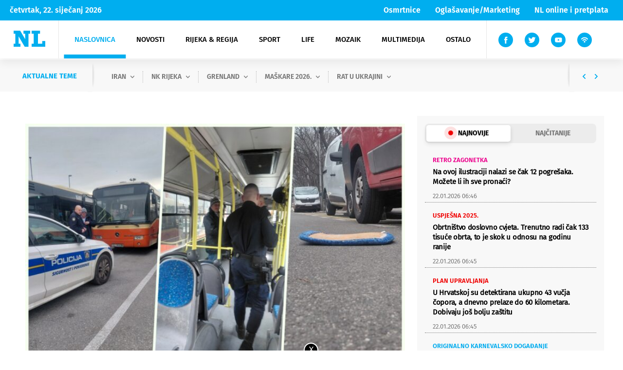

--- FILE ---
content_type: text/html; charset=UTF-8
request_url: https://www.novilist.hr/
body_size: 97912
content:
<!DOCTYPE html>
<!--[if IE 7 ]><html lang="en" class="no-js ie ie7"> <![endif]-->
<!--[if IE 8 ]><html lang="en" class="no-js ie ie8"> <![endif]-->
<!--[if IE 9 ]><html lang="en" class="no-js ie ie9"> <![endif]-->
<!--[if (gt IE 9)|!(IE)]><!--> <html lang="en" class="no-js" prefix="og: http://ogp.me/ns#"> <!--<![endif]-->
<head>
    <meta name="csrf-token" content="1a4caee5ca">
    <meta charset="utf-8">
    <title>Početna - Novi list</title>
    <meta name="theme-color" content="#00AEEF"/>
    <meta name="viewport" content="width=device-width, initial-scale=1">
    <script async='async' src='https://securepubads.g.doubleclick.net/tag/js/gpt.js'></script>
    <script src="https://cdn.234doo.com/novilist2.js"></script>
    <link rel="icon" type="image/png" href="https://www.novilist.hr/wp-content/themes/novi-list-wp/favicon/favicon-96x96.png" sizes="96x96" />
    <link rel="icon" type="image/svg+xml" href="https://www.novilist.hr/wp-content/themes/novi-list-wp/favicon/favicon.svg" />
    <link rel="shortcut icon" href="https://www.novilist.hr/wp-content/themes/novi-list-wp/favicon/favicon.ico" />
    <link rel="apple-touch-icon" sizes="180x180" href="https://www.novilist.hr/wp-content/themes/novi-list-wp/favicon/apple-touch-icon.png" />
    <link rel="manifest" href="https://www.novilist.hr/wp-content/themes/novi-list-wp/favicon/site.webmanifest" />
    <meta name="msapplication-TileColor" content="#da532c">
    <meta name="theme-color" content="#ffffff">
        <meta name="disable-refresh" content="false">
    <script type="text/javascript">
        var admin_url = 'https://www.novilist.hr/wp-json/wp/ea/';
        var directory_uri = 'https://www.novilist.hr/wp-content/themes/novi-list-wp';
        var home_url = 'https://www.novilist.hr';
    </script>

    <!-- Google Tag Manager -->
    <script>(function(w,d,s,l,i){w[l]=w[l]||[];w[l].push({'gtm.start':
    new Date().getTime(),event:'gtm.js'});var f=d.getElementsByTagName(s)[0],
    j=d.createElement(s),dl=l!='dataLayer'?'&l='+l:'';j.async=true;j.src=
    'https://www.googletagmanager.com/gtm.js?id='+i+dl;f.parentNode.insertBefore(j,f);
    })(window,document,'script','dataLayer','GTM-54JR4J3M');</script>
    <!-- End Google Tag Manager -->

    <!-- Hotjar Tracking Code for https://www.novilist.hr/?meta_refresh=true -->
    <script>
        (function(h,o,t,j,a,r){
            h.hj=h.hj||function(){(h.hj.q=h.hj.q||[]).push(arguments)};
            h._hjSettings={hjid:2694266,hjsv:6};
            a=o.getElementsByTagName('head')[0];
            r=o.createElement('script');r.async=1;
            r.src=t+h._hjSettings.hjid+j+h._hjSettings.hjsv;
            a.appendChild(r);
        })(window,document,'https://static.hotjar.com/c/hotjar-','.js?sv=');
    </script>
                <!--    {{novi list}}   -->
        <script type="text/javascript">
            var cat_code = 14698;
        /* <![CDATA[ */
        (function() {
        window.dm=window.dm||{AjaxData:[]};
        window.dm.AjaxEvent=function(et,d,ssid,ad){
            dm.AjaxData.push({et:et,d:d,ssid:ssid,ad:ad});
            if(typeof window.DotMetricsObj != 'undefined') {DotMetricsObj.onAjaxDataUpdate();}
        };
        var d=document,
        h=d.getElementsByTagName('head')[0],
        s=d.createElement('script');
        s.type='text/javascript';
        s.async=true;
        s.src='https://script.dotmetrics.net/door.js?id=14698';
        h.appendChild(s);
        }());
        /* ]]> */
        </script>
        <meta name='robots' content='index, follow, max-image-preview:large, max-snippet:-1, max-video-preview:-1' />
	<style>img:is([sizes="auto" i], [sizes^="auto," i]) { contain-intrinsic-size: 3000px 1500px }</style>
	
	<!-- This site is optimized with the Yoast SEO plugin v25.9 - https://yoast.com/wordpress/plugins/seo/ -->
	<link rel="canonical" href="https://www.novilist.hr/" />
	<meta property="og:locale" content="hr_HR" />
	<meta property="og:type" content="website" />
	<meta property="og:title" content="Početna - Novi list" />
	<meta property="og:description" content="Novilist.hr &#8211; najbolji politički dnevnik on-line" />
	<meta property="og:url" content="https://www.novilist.hr/" />
	<meta property="og:site_name" content="Novi list" />
	<meta property="article:modified_time" content="2025-02-01T09:50:18+00:00" />
	<meta property="og:image" content="https://www.novilist.hr/wp-content/uploads/2024/01/NLplaceholder.jpg" />
	<meta property="og:image:width" content="1280" />
	<meta property="og:image:height" content="853" />
	<meta property="og:image:type" content="image/jpeg" />
	<meta name="twitter:card" content="summary_large_image" />
	<script type="application/ld+json" class="yoast-schema-graph">{"@context":"https://schema.org","@graph":[{"@type":"WebPage","@id":"https://www.novilist.hr/","url":"https://www.novilist.hr/","name":"Početna - Novi list","isPartOf":{"@id":"https://www.novilist.hr/#website"},"datePublished":"2020-04-22T12:56:39+00:00","dateModified":"2025-02-01T09:50:18+00:00","breadcrumb":{"@id":"https://www.novilist.hr/#breadcrumb"},"inLanguage":"hr","potentialAction":[{"@type":"ReadAction","target":["https://www.novilist.hr/"]}]},{"@type":"BreadcrumbList","@id":"https://www.novilist.hr/#breadcrumb","itemListElement":[{"@type":"ListItem","position":1,"name":"Početna stranica"}]},{"@type":"WebSite","@id":"https://www.novilist.hr/#website","url":"https://www.novilist.hr/","name":"Novi list","description":"dnevne vijesti","potentialAction":[{"@type":"SearchAction","target":{"@type":"EntryPoint","urlTemplate":"https://www.novilist.hr/?s={search_term_string}"},"query-input":{"@type":"PropertyValueSpecification","valueRequired":true,"valueName":"search_term_string"}}],"inLanguage":"hr"}]}</script>
	<!-- / Yoast SEO plugin. -->


<link rel='dns-prefetch' href='//ajax.googleapis.com' />
<link rel='dns-prefetch' href='//cdnjs.cloudflare.com' />
<link rel="alternate" type="application/rss+xml" title="Novi list &raquo; Kanal" href="https://www.novilist.hr/feed/" />
<link rel="alternate" type="application/rss+xml" title="Novi list &raquo; Kanal komentara" href="https://www.novilist.hr/comments/feed/" />
<link rel='stylesheet' id='wp-block-library-css' href='https://www.novilist.hr/wp-includes/css/dist/block-library/style.min.css?ver=6.8.3' type='text/css' media='all' />
<style id='classic-theme-styles-inline-css' type='text/css'>
/*! This file is auto-generated */
.wp-block-button__link{color:#fff;background-color:#32373c;border-radius:9999px;box-shadow:none;text-decoration:none;padding:calc(.667em + 2px) calc(1.333em + 2px);font-size:1.125em}.wp-block-file__button{background:#32373c;color:#fff;text-decoration:none}
</style>
<style id='global-styles-inline-css' type='text/css'>
:root{--wp--preset--aspect-ratio--square: 1;--wp--preset--aspect-ratio--4-3: 4/3;--wp--preset--aspect-ratio--3-4: 3/4;--wp--preset--aspect-ratio--3-2: 3/2;--wp--preset--aspect-ratio--2-3: 2/3;--wp--preset--aspect-ratio--16-9: 16/9;--wp--preset--aspect-ratio--9-16: 9/16;--wp--preset--color--black: #000000;--wp--preset--color--cyan-bluish-gray: #abb8c3;--wp--preset--color--white: #ffffff;--wp--preset--color--pale-pink: #f78da7;--wp--preset--color--vivid-red: #cf2e2e;--wp--preset--color--luminous-vivid-orange: #ff6900;--wp--preset--color--luminous-vivid-amber: #fcb900;--wp--preset--color--light-green-cyan: #7bdcb5;--wp--preset--color--vivid-green-cyan: #00d084;--wp--preset--color--pale-cyan-blue: #8ed1fc;--wp--preset--color--vivid-cyan-blue: #0693e3;--wp--preset--color--vivid-purple: #9b51e0;--wp--preset--gradient--vivid-cyan-blue-to-vivid-purple: linear-gradient(135deg,rgba(6,147,227,1) 0%,rgb(155,81,224) 100%);--wp--preset--gradient--light-green-cyan-to-vivid-green-cyan: linear-gradient(135deg,rgb(122,220,180) 0%,rgb(0,208,130) 100%);--wp--preset--gradient--luminous-vivid-amber-to-luminous-vivid-orange: linear-gradient(135deg,rgba(252,185,0,1) 0%,rgba(255,105,0,1) 100%);--wp--preset--gradient--luminous-vivid-orange-to-vivid-red: linear-gradient(135deg,rgba(255,105,0,1) 0%,rgb(207,46,46) 100%);--wp--preset--gradient--very-light-gray-to-cyan-bluish-gray: linear-gradient(135deg,rgb(238,238,238) 0%,rgb(169,184,195) 100%);--wp--preset--gradient--cool-to-warm-spectrum: linear-gradient(135deg,rgb(74,234,220) 0%,rgb(151,120,209) 20%,rgb(207,42,186) 40%,rgb(238,44,130) 60%,rgb(251,105,98) 80%,rgb(254,248,76) 100%);--wp--preset--gradient--blush-light-purple: linear-gradient(135deg,rgb(255,206,236) 0%,rgb(152,150,240) 100%);--wp--preset--gradient--blush-bordeaux: linear-gradient(135deg,rgb(254,205,165) 0%,rgb(254,45,45) 50%,rgb(107,0,62) 100%);--wp--preset--gradient--luminous-dusk: linear-gradient(135deg,rgb(255,203,112) 0%,rgb(199,81,192) 50%,rgb(65,88,208) 100%);--wp--preset--gradient--pale-ocean: linear-gradient(135deg,rgb(255,245,203) 0%,rgb(182,227,212) 50%,rgb(51,167,181) 100%);--wp--preset--gradient--electric-grass: linear-gradient(135deg,rgb(202,248,128) 0%,rgb(113,206,126) 100%);--wp--preset--gradient--midnight: linear-gradient(135deg,rgb(2,3,129) 0%,rgb(40,116,252) 100%);--wp--preset--font-size--small: 13px;--wp--preset--font-size--medium: 20px;--wp--preset--font-size--large: 36px;--wp--preset--font-size--x-large: 42px;--wp--preset--spacing--20: 0.44rem;--wp--preset--spacing--30: 0.67rem;--wp--preset--spacing--40: 1rem;--wp--preset--spacing--50: 1.5rem;--wp--preset--spacing--60: 2.25rem;--wp--preset--spacing--70: 3.38rem;--wp--preset--spacing--80: 5.06rem;--wp--preset--shadow--natural: 6px 6px 9px rgba(0, 0, 0, 0.2);--wp--preset--shadow--deep: 12px 12px 50px rgba(0, 0, 0, 0.4);--wp--preset--shadow--sharp: 6px 6px 0px rgba(0, 0, 0, 0.2);--wp--preset--shadow--outlined: 6px 6px 0px -3px rgba(255, 255, 255, 1), 6px 6px rgba(0, 0, 0, 1);--wp--preset--shadow--crisp: 6px 6px 0px rgba(0, 0, 0, 1);}:where(.is-layout-flex){gap: 0.5em;}:where(.is-layout-grid){gap: 0.5em;}body .is-layout-flex{display: flex;}.is-layout-flex{flex-wrap: wrap;align-items: center;}.is-layout-flex > :is(*, div){margin: 0;}body .is-layout-grid{display: grid;}.is-layout-grid > :is(*, div){margin: 0;}:where(.wp-block-columns.is-layout-flex){gap: 2em;}:where(.wp-block-columns.is-layout-grid){gap: 2em;}:where(.wp-block-post-template.is-layout-flex){gap: 1.25em;}:where(.wp-block-post-template.is-layout-grid){gap: 1.25em;}.has-black-color{color: var(--wp--preset--color--black) !important;}.has-cyan-bluish-gray-color{color: var(--wp--preset--color--cyan-bluish-gray) !important;}.has-white-color{color: var(--wp--preset--color--white) !important;}.has-pale-pink-color{color: var(--wp--preset--color--pale-pink) !important;}.has-vivid-red-color{color: var(--wp--preset--color--vivid-red) !important;}.has-luminous-vivid-orange-color{color: var(--wp--preset--color--luminous-vivid-orange) !important;}.has-luminous-vivid-amber-color{color: var(--wp--preset--color--luminous-vivid-amber) !important;}.has-light-green-cyan-color{color: var(--wp--preset--color--light-green-cyan) !important;}.has-vivid-green-cyan-color{color: var(--wp--preset--color--vivid-green-cyan) !important;}.has-pale-cyan-blue-color{color: var(--wp--preset--color--pale-cyan-blue) !important;}.has-vivid-cyan-blue-color{color: var(--wp--preset--color--vivid-cyan-blue) !important;}.has-vivid-purple-color{color: var(--wp--preset--color--vivid-purple) !important;}.has-black-background-color{background-color: var(--wp--preset--color--black) !important;}.has-cyan-bluish-gray-background-color{background-color: var(--wp--preset--color--cyan-bluish-gray) !important;}.has-white-background-color{background-color: var(--wp--preset--color--white) !important;}.has-pale-pink-background-color{background-color: var(--wp--preset--color--pale-pink) !important;}.has-vivid-red-background-color{background-color: var(--wp--preset--color--vivid-red) !important;}.has-luminous-vivid-orange-background-color{background-color: var(--wp--preset--color--luminous-vivid-orange) !important;}.has-luminous-vivid-amber-background-color{background-color: var(--wp--preset--color--luminous-vivid-amber) !important;}.has-light-green-cyan-background-color{background-color: var(--wp--preset--color--light-green-cyan) !important;}.has-vivid-green-cyan-background-color{background-color: var(--wp--preset--color--vivid-green-cyan) !important;}.has-pale-cyan-blue-background-color{background-color: var(--wp--preset--color--pale-cyan-blue) !important;}.has-vivid-cyan-blue-background-color{background-color: var(--wp--preset--color--vivid-cyan-blue) !important;}.has-vivid-purple-background-color{background-color: var(--wp--preset--color--vivid-purple) !important;}.has-black-border-color{border-color: var(--wp--preset--color--black) !important;}.has-cyan-bluish-gray-border-color{border-color: var(--wp--preset--color--cyan-bluish-gray) !important;}.has-white-border-color{border-color: var(--wp--preset--color--white) !important;}.has-pale-pink-border-color{border-color: var(--wp--preset--color--pale-pink) !important;}.has-vivid-red-border-color{border-color: var(--wp--preset--color--vivid-red) !important;}.has-luminous-vivid-orange-border-color{border-color: var(--wp--preset--color--luminous-vivid-orange) !important;}.has-luminous-vivid-amber-border-color{border-color: var(--wp--preset--color--luminous-vivid-amber) !important;}.has-light-green-cyan-border-color{border-color: var(--wp--preset--color--light-green-cyan) !important;}.has-vivid-green-cyan-border-color{border-color: var(--wp--preset--color--vivid-green-cyan) !important;}.has-pale-cyan-blue-border-color{border-color: var(--wp--preset--color--pale-cyan-blue) !important;}.has-vivid-cyan-blue-border-color{border-color: var(--wp--preset--color--vivid-cyan-blue) !important;}.has-vivid-purple-border-color{border-color: var(--wp--preset--color--vivid-purple) !important;}.has-vivid-cyan-blue-to-vivid-purple-gradient-background{background: var(--wp--preset--gradient--vivid-cyan-blue-to-vivid-purple) !important;}.has-light-green-cyan-to-vivid-green-cyan-gradient-background{background: var(--wp--preset--gradient--light-green-cyan-to-vivid-green-cyan) !important;}.has-luminous-vivid-amber-to-luminous-vivid-orange-gradient-background{background: var(--wp--preset--gradient--luminous-vivid-amber-to-luminous-vivid-orange) !important;}.has-luminous-vivid-orange-to-vivid-red-gradient-background{background: var(--wp--preset--gradient--luminous-vivid-orange-to-vivid-red) !important;}.has-very-light-gray-to-cyan-bluish-gray-gradient-background{background: var(--wp--preset--gradient--very-light-gray-to-cyan-bluish-gray) !important;}.has-cool-to-warm-spectrum-gradient-background{background: var(--wp--preset--gradient--cool-to-warm-spectrum) !important;}.has-blush-light-purple-gradient-background{background: var(--wp--preset--gradient--blush-light-purple) !important;}.has-blush-bordeaux-gradient-background{background: var(--wp--preset--gradient--blush-bordeaux) !important;}.has-luminous-dusk-gradient-background{background: var(--wp--preset--gradient--luminous-dusk) !important;}.has-pale-ocean-gradient-background{background: var(--wp--preset--gradient--pale-ocean) !important;}.has-electric-grass-gradient-background{background: var(--wp--preset--gradient--electric-grass) !important;}.has-midnight-gradient-background{background: var(--wp--preset--gradient--midnight) !important;}.has-small-font-size{font-size: var(--wp--preset--font-size--small) !important;}.has-medium-font-size{font-size: var(--wp--preset--font-size--medium) !important;}.has-large-font-size{font-size: var(--wp--preset--font-size--large) !important;}.has-x-large-font-size{font-size: var(--wp--preset--font-size--x-large) !important;}
:where(.wp-block-post-template.is-layout-flex){gap: 1.25em;}:where(.wp-block-post-template.is-layout-grid){gap: 1.25em;}
:where(.wp-block-columns.is-layout-flex){gap: 2em;}:where(.wp-block-columns.is-layout-grid){gap: 2em;}
:root :where(.wp-block-pullquote){font-size: 1.5em;line-height: 1.6;}
</style>
<link rel='stylesheet' id='wpfc-css' href='https://www.novilist.hr/wp-content/plugins/gs-facebook-comments/public/css/wpfc-public.css?ver=1.7.5' type='text/css' media='all' />
<link rel='stylesheet' id='main-css' href='https://www.novilist.hr/wp-content/themes/novi-list-wp/public/css/main.css?id=599992c545fa7c10ed87&#038;ver=1.2' type='text/css' media='' />
<link rel='stylesheet' id='plugins-css' href='https://www.novilist.hr/wp-content/themes/novi-list-wp/public/css/plugins.css?id=1a1424b0f9a102a7c2bb&#038;ver=1.2' type='text/css' media='' />
<link rel='stylesheet' id='jquery-lazyloadxt-fadein-css-css' href='//www.novilist.hr/wp-content/plugins/a3-lazy-load/assets/css/jquery.lazyloadxt.fadein.css?ver=6.8.3' type='text/css' media='all' />
<link rel='stylesheet' id='a3a3_lazy_load-css' href='//www.novilist.hr/wp-content/uploads/sass/a3_lazy_load.min.css?ver=1683018262' type='text/css' media='all' />
<script type="text/javascript" src="//ajax.googleapis.com/ajax/libs/jquery/1.9.1/jquery.min.js?ver=1.9.1" id="jquery-js"></script>
<script type="text/javascript" src="https://www.novilist.hr/wp-content/plugins/gs-facebook-comments/public/js/wpfc-public.js?ver=1.7.5" id="wpfc-js"></script>
<script type="text/javascript" src="https://cdnjs.cloudflare.com/ajax/libs/babel-polyfill/7.8.7/polyfill.min.js?ver=7.8.7" id="polyfill-js"></script>
<link rel="https://api.w.org/" href="https://www.novilist.hr/wp-json/" /><link rel="alternate" title="JSON" type="application/json" href="https://www.novilist.hr/wp-json/wp/v2/pages/2108" /><link rel='shortlink' href='https://www.novilist.hr/' />
<link rel="alternate" title="oEmbed (JSON)" type="application/json+oembed" href="https://www.novilist.hr/wp-json/oembed/1.0/embed?url=https%3A%2F%2Fwww.novilist.hr%2F" />
<link rel="alternate" title="oEmbed (XML)" type="text/xml+oembed" href="https://www.novilist.hr/wp-json/oembed/1.0/embed?url=https%3A%2F%2Fwww.novilist.hr%2F&#038;format=xml" />
<meta property="fb:app_id" content="246228908783276" />      <meta name="onesignal" content="wordpress-plugin"/>
            <script>

      window.OneSignalDeferred = window.OneSignalDeferred || [];

      OneSignalDeferred.push(function(OneSignal) {
        var oneSignal_options = {};
        window._oneSignalInitOptions = oneSignal_options;

        oneSignal_options['serviceWorkerParam'] = { scope: '/' };
oneSignal_options['serviceWorkerPath'] = 'OneSignalSDKWorker.js.php';

        OneSignal.Notifications.setDefaultUrl("https://www.novilist.hr");

        oneSignal_options['wordpress'] = true;
oneSignal_options['appId'] = '6de0833d-a605-4ebf-8bdd-7f96d0c69b35';
oneSignal_options['allowLocalhostAsSecureOrigin'] = true;
oneSignal_options['welcomeNotification'] = { };
oneSignal_options['welcomeNotification']['title'] = "";
oneSignal_options['welcomeNotification']['message'] = "Zahvaljujemo se!";
oneSignal_options['path'] = "https://www.novilist.hr/wp-content/plugins/onesignal-free-web-push-notifications/sdk_files/";
oneSignal_options['promptOptions'] = { };
oneSignal_options['promptOptions']['actionMessage'] = "Želimo vam poslati obavijesti. Možete otkazati bilo kada";
oneSignal_options['promptOptions']['acceptButtonText'] = "Dopusti";
oneSignal_options['promptOptions']['cancelButtonText'] = "Ne hvala";
oneSignal_options['promptOptions']['siteName'] = "http://novilist.hr";
oneSignal_options['notifyButton'] = { };
oneSignal_options['notifyButton']['enable'] = true;
oneSignal_options['notifyButton']['position'] = 'bottom-right';
oneSignal_options['notifyButton']['theme'] = 'inverse';
oneSignal_options['notifyButton']['size'] = 'medium';
oneSignal_options['notifyButton']['showCredit'] = false;
oneSignal_options['notifyButton']['text'] = {};
oneSignal_options['notifyButton']['text']['tip.state.unsubscribed'] = 'Želite li prvi doznati najnovije vijesti Novog lista?';
oneSignal_options['notifyButton']['text']['tip.state.subscribed'] = 'Pretplaćeni ste na obavijesti.';
oneSignal_options['notifyButton']['text']['tip.state.blocked'] = 'Blokirali ste obavijesti';
oneSignal_options['notifyButton']['text']['message.action.subscribed'] = 'Zahvaljujemo se!';
oneSignal_options['notifyButton']['text']['message.action.resubscribed'] = 'Uspješno ste se pretplatili na obavijesti.';
oneSignal_options['notifyButton']['text']['message.action.unsubscribed'] = 'Više vam neće stizati obavijesti';
oneSignal_options['notifyButton']['text']['dialog.main.title'] = 'Uredite obavijesti stranice';
oneSignal_options['notifyButton']['text']['dialog.main.button.subscribe'] = 'Pretplati se';
oneSignal_options['notifyButton']['text']['dialog.main.button.unsubscribe'] = 'Otkaži';
oneSignal_options['notifyButton']['text']['dialog.blocked.title'] = 'Deblokiraj obavijesti';
oneSignal_options['notifyButton']['text']['dialog.blocked.message'] = 'Pratite ove korake kako bi dopustili obavijesti.';
oneSignal_options['notifyButton']['colors'] = {};
oneSignal_options['notifyButton']['colors']['circle.background'] = 'white';
oneSignal_options['notifyButton']['colors']['circle.foreground'] = '#00aeef';
oneSignal_options['notifyButton']['colors']['badge.background'] = 'white';
oneSignal_options['notifyButton']['colors']['badge.foreground'] = 'white';
oneSignal_options['notifyButton']['colors']['badge.bordercolor'] = '#00aeef';
oneSignal_options['notifyButton']['colors']['pulse.color'] = '#00aeef';
oneSignal_options['notifyButton']['colors']['dialog.button.background'] = '#00aeef';
oneSignal_options['notifyButton']['colors']['dialog.button.background.hovering'] = '#00aeef';
oneSignal_options['notifyButton']['colors']['dialog.button.background.active'] = '#00aeef';
oneSignal_options['notifyButton']['colors']['dialog.button.foreground'] = 'white';
              OneSignal.init(window._oneSignalInitOptions);
              OneSignal.Slidedown.promptPush()      });

      function documentInitOneSignal() {
        var oneSignal_elements = document.getElementsByClassName("OneSignal-prompt");

        var oneSignalLinkClickHandler = function(event) { OneSignal.Notifications.requestPermission(); event.preventDefault(); };        for(var i = 0; i < oneSignal_elements.length; i++)
          oneSignal_elements[i].addEventListener('click', oneSignalLinkClickHandler, false);
      }

      if (document.readyState === 'complete') {
           documentInitOneSignal();
      }
      else {
           window.addEventListener("load", function(event){
               documentInitOneSignal();
          });
      }
    </script>
<link rel="icon" href="https://www.novilist.hr/wp-content/uploads/2020/05/cropped-nl-32x32.png" sizes="32x32" />
<link rel="icon" href="https://www.novilist.hr/wp-content/uploads/2020/05/cropped-nl-192x192.png" sizes="192x192" />
<link rel="apple-touch-icon" href="https://www.novilist.hr/wp-content/uploads/2020/05/cropped-nl-180x180.png" />
<meta name="msapplication-TileImage" content="https://www.novilist.hr/wp-content/uploads/2020/05/cropped-nl-270x270.png" />
</head>


<body class="home wp-singular page-template page-template-tpl-final page-template-tpl-final-php page page-id-2108 wp-theme-novi-list-wp loaded singular" data-method="customAds">

<!-- Google Tag Manager (noscript) -->
<noscript><iframe src="https://www.googletagmanager.com/ns.html?id=GTM-54JR4J3M"
height="0" width="0" style="display:none;visibility:hidden"></iframe></noscript>
<!-- End Google Tag Manager (noscript) -->

<!-- /21617374708/Outofpage -->
<div id='div-gpt-ad-1702303821229-0'>
    <script>
        googletag.cmd.push(function() { googletag.display('div-gpt-ad-1702303821229-0'); });
    </script>
</div>
<!-- Facebook Pixel Code -->
<script>
!function(f,b,e,v,n,t,s)
{if(f.fbq)return;n=f.fbq=function(){n.callMethod?
n.callMethod.apply(n,arguments):n.queue.push(arguments)};
if(!f._fbq)f._fbq=n;n.push=n;n.loaded=!0;n.version='2.0';
n.queue=[];t=b.createElement(e);t.async=!0;
t.src=v;s=b.getElementsByTagName(e)[0];
s.parentNode.insertBefore(t,s)}(window, document,'script',
'https://connect.facebook.net/en_US/fbevents.js');
fbq('init', '4420862821283749');
fbq('track', 'PageView');
</script>
<noscript><img height="1" width="1" style="display:none"
src="https://www.facebook.com/tr?id=4420862821283749&ev=PageView&noscript=1"
/></noscript>
<!-- End Facebook Pixel Code -->
<noscript><img height="1" width="1" style="display:none" src="https://www.facebook.com/tr?id=822310724787434&ev=PageView&noscript=1" /></noscript>


<!-- svg sprite -->
<div class="hidden" style="display: none">
    <svg class="hidden">

    <symbol xmlns="http://www.w3.org/2000/svg" viewBox="-5 -1 16 15" id="facebook-icon">
        <path fill-rule="evenodd"
            d="M1.433 7.055v6.764a.176.176 0 00.176.176h2.513a.176.176 0 00.176-.176V6.94H6.12a.176.176 0 00.175-.161l.175-2.073a.177.177 0 00-.176-.191h-2v-1.47a.624.624 0 01.624-.624h1.4a.176.176 0 00.176-.176V.173a.176.176 0 00-.176-.176H3.945a2.521 2.521 0 00-2.522 2.522v2H.166a.176.176 0 00-.176.176v2.073a.176.176 0 00.176.176h1.257z" />
    </symbol>

    <symbol xmlns="http://www.w3.org/2000/svg" viewBox="1 -4 15 20" id="youtube-icon">
        <path
            d="M18 3.771A3.847 3.847 0 0014.082 0H3.918A3.847 3.847 0 000 3.771v4.584a3.847 3.847 0 003.918 3.771h10.163a3.847 3.847 0 003.918-3.771zm-6.412 2.523l-4.05 2.143a.224.224 0 01-.335-.224V3.821a.225.225 0 01.34-.221l4.081 2.252a.251.251 0 01-.036.442z" />
    </symbol>

    <symbol xmlns="http://www.w3.org/2000/svg" viewBox="2 -2 10 15" id="twitter-icon">
        <path
            d="M13.759 1.361a5.666 5.666 0 01-1.395.4c.225-.038.556-.445.689-.609a2.571 2.571 0 00.465-.846c.012-.024.021-.055 0-.073a.078.078 0 00-.074.006 7.125 7.125 0 01-1.657.634.11.11 0 01-.114-.03 1.341 1.341 0 00-.145-.148 2.933 2.933 0 00-.8-.492 2.8 2.8 0 00-1.231-.2 2.943 2.943 0 00-1.168.33 3.016 3.016 0 00-.943.77 2.9 2.9 0 00-.563 1.127 3.059 3.059 0 00-.03 1.19c.009.066 0 .076-.057.066a8.85 8.85 0 01-5.694-2.9C.976.51.942.51.885.592a2.887 2.887 0 00.492 3.412c.112.105.226.211.35.308a2.893 2.893 0 01-1.1-.308c-.066-.042-.1-.018-.106.057a1.721 1.721 0 00.018.326 2.92 2.92 0 001.8 2.328 1.692 1.692 0 00.365.112 3.253 3.253 0 01-1.078.033c-.079-.015-.109.024-.079.1a3.031 3.031 0 002.264 1.9c.1.018.205.018.308.042-.006.009-.012.009-.018.018a3.588 3.588 0 01-1.546.82 5.54 5.54 0 01-2.349.3c-.126-.019-.153-.017-.187 0s0 .052.036.084c.16.106.323.2.489.29a7.76 7.76 0 001.57.628 8.362 8.362 0 008.118-1.9 8.519 8.519 0 002.247-6.215c0-.089.106-.139.168-.186a5.47 5.47 0 001.1-1.149.333.333 0 00.068-.22v-.011c-.004-.034.001-.023-.056 0z" />
    </symbol>

    <symbol xmlns="http://www.w3.org/2000/svg" viewBox="-1 -1 22 17" id="rss-icon">
        <circle cx="2.201" cy="2.201" r="2.201" class="a" transform="translate(7.804 10.487)" />
        <path
            d="M10.004 5.231a7.45 7.45 0 00-6.257 3.4l1.936 1.936a4.815 4.815 0 018.644 0l1.936-1.936a7.45 7.45 0 00-6.259-3.4z"
            class="a" />
        <path
            d="M10.005 0a12.666 12.666 0 00-10 4.884l1.879 1.879a10.057 10.057 0 0116.252 0l1.879-1.879A12.666 12.666 0 0010.005 0z"
            class="a" />
    </symbol>
    <symbol xmlns="http://www.w3.org/2000/symbol" viewBox="0 0 512 512" id="instagram-icon">
        <path
            d="M256 49.471c67.266 0 75.233.257 101.8 1.469 24.562 1.121 37.9 5.224 46.778 8.674a78.052 78.052 0 0128.966 18.845 78.052 78.052 0 0118.845 28.966c3.45 8.877 7.554 22.216 8.674 46.778 1.212 26.565 1.469 34.532 1.469 101.8s-.257 75.233-1.469 101.8c-1.121 24.562-5.225 37.9-8.674 46.778a83.427 83.427 0 01-47.811 47.811c-8.877 3.45-22.216 7.554-46.778 8.674-26.56 1.212-34.527 1.469-101.8 1.469s-75.237-.257-101.8-1.469c-24.562-1.121-37.9-5.225-46.778-8.674a78.051 78.051 0 01-28.966-18.845 78.053 78.053 0 01-18.845-28.966c-3.45-8.877-7.554-22.216-8.674-46.778-1.212-26.564-1.469-34.532-1.469-101.8s.257-75.233 1.469-101.8c1.121-24.562 5.224-37.9 8.674-46.778a78.052 78.052 0 0118.847-28.967 78.053 78.053 0 0128.966-18.845c8.877-3.45 22.216-7.554 46.778-8.674 26.565-1.212 34.532-1.469 101.8-1.469m0-45.391c-68.418 0-77 .29-103.866 1.516-26.815 1.224-45.127 5.482-61.151 11.71a123.488 123.488 0 00-44.62 29.057A123.488 123.488 0 0017.3 90.982c-6.223 16.025-10.481 34.337-11.7 61.152C4.369 179 4.079 187.582 4.079 256s.29 77 1.521 103.866c1.224 26.815 5.482 45.127 11.71 61.151a123.489 123.489 0 0029.057 44.62 123.486 123.486 0 0044.62 29.057c16.025 6.228 34.337 10.486 61.151 11.71 26.87 1.226 35.449 1.516 103.866 1.516s77-.29 103.866-1.516c26.815-1.224 45.127-5.482 61.151-11.71a128.817 128.817 0 0073.677-73.677c6.228-16.025 10.486-34.337 11.71-61.151 1.226-26.87 1.516-35.449 1.516-103.866s-.29-77-1.516-103.866c-1.224-26.815-5.482-45.127-11.71-61.151a123.486 123.486 0 00-29.057-44.62A123.487 123.487 0 00421.018 17.3c-16.025-6.223-34.337-10.481-61.152-11.7C333 4.369 324.418 4.079 256 4.079z" />
        <path
            d="M256 126.635A129.365 129.365 0 10385.365 256 129.365 129.365 0 00256 126.635zm0 213.338A83.973 83.973 0 11339.974 256 83.974 83.974 0 01256 339.973z" />
        <circle cx="390.476" cy="121.524" r="30.23" />
    </symbol>

    <symbol xmlns="http://www.w3.org/2000/svg" viewBox="-2 -1 24 20" id="search-icon">
        <path fill-rule="evenodd"
            d="M8.386 14.052a5.666 5.666 0 115.666-5.666 5.673 5.673 0 01-5.666 5.666zm6.8-.784a8.414 8.414 0 10-1.923 1.923L18.076 20 20 18.076z" />
    </symbol>

    <symbol xmlns="http://www.w3.org/2000/svg" viewBox="-1 -1 50 50" id="media-video-icon">
        <path
            d="M22 0a1 1 0 00-1 1 1 1 0 01-2 0 1 1 0 00-2 0 1 1 0 01-2 0 1 1 0 00-2 0 1 1 0 01-2 0 1 1 0 00-2 0 1 1 0 01-2 0 1 1 0 00-2 0 1 1 0 01-2 0 1 1 0 00-1-1 2 2 0 00-2 2v14a2 2 0 002 2 1 1 0 001-1 1 1 0 012 0 1 1 0 002 0 1 1 0 012 0 1 1 0 002 0 1 1 0 012 0 1 1 0 002 0 1 1 0 012 0 1 1 0 002 0 1 1 0 012 0 1 1 0 001 1 2 2 0 002-2V2a2 2 0 00-2-2zm-6.36 9.85l-5.11 3.2A1 1 0 019 12.2V5.81a1 1 0 011.53-.85l5.11 3.2a1 1 0 010 1.69z" />
    </symbol>

    <symbol xmlns="http://www.w3.org/2000/svg" viewBox="-1 -1 50 50" id="media-photo-icon">
        <path
            d="M17.5 2.5h-2.967l-.45-1.358A1.667 1.667 0 0012.5 0h-5a1.667 1.667 0 00-1.583 1.142L5.467 2.5H2.5A2.5 2.5 0 000 5v7.5A2.5 2.5 0 002.5 15h15a2.5 2.5 0 002.5-2.5V5a2.5 2.5 0 00-2.5-2.5zM10 11.667a3.333 3.333 0 01-3.142-4.442.833.833 0 111.567.559A1.667 1.667 0 1010 6.667.833.833 0 1110 5a3.334 3.334 0 110 6.667z" />
    </symbol>

    <symbol xmlns="http://www.w3.org/2000/svg" viewBox="4 3 20 20" id="close-icon">
        <g fill="none" stroke-width="3" data-name="Group 79">
            <path d="M7.071 21.213L21.213 7.071" data-name="Line 6" />
            <path d="M7.071 7.071l14.142 14.142" data-name="Line 7" />
        </g>
    </symbol>

    <symbol xmlns="http://www.w3.org/2000/svg" viewBox="0 -1 20 20" id="camera-icon">
        <path fill=""
            d="M10 6.538a3.27 3.27 0 103.333 3.269A3.3 3.3 0 0010 6.538zm7.333-3.923h-2l-.9-1.769A1.565 1.565 0 0013.035 0h-6.07a1.565 1.565 0 00-1.4.847l-.9 1.769h-2A2.642 2.642 0 000 5.231v9.154A2.642 2.642 0 002.667 17h14.666A2.642 2.642 0 0020 14.385V5.231a2.642 2.642 0 00-2.667-2.616zM10 15.365a5.559 5.559 0 115.667-5.558A5.612 5.612 0 0110 15.365z" />
    </symbol>

    <symbol xmlns="http://www.w3.org/2000/svg" viewBox="0 -1 20 20" id="play-icon">
        <path fill=""
            d="M19.639 4.536A5.216 5.216 0 0015.2.382a35.646 35.646 0 00-10.409 0 5.213 5.213 0 00-4.43 4.154 21.944 21.944 0 000 7.928 5.217 5.217 0 004.434 4.154 35.65 35.65 0 0010.41 0 5.213 5.213 0 004.434-4.154 21.944 21.944 0 000-7.928zm-4.927 4.671l-7.091 4.47c-.621.389-1.121.123-1.121-.6V3.923c0-.719.5-.99 1.122-.6l7.091 4.47a.772.772 0 01-.001 1.414z" />
    </symbol>

    <symbol viewBox="0 0 20 19" id="promo-icon">
        <path fill=""
            d="M16.036.15c-.688-.407-1.108.024-3.3 1.191a17.533 17.533 0 0 1-8.262 2.063 4.424 4.424 0 0 0-.568 8.817l.671 4.7c.56 3.831 6.474 1.8 4.559-1.539L7.5 12.533a17.5 17.5 0 0 1 5.233 1.8c2.184 1.168 2.615 1.6 3.3 1.19a1.037 1.037 0 0 0 .524-.871V1.021a1.034 1.034 0 0 0-.521-.871zm1.9 5.337v4.7A2.22 2.22 0 0 0 20 7.837a2.22 2.22 0 0 0-2.064-2.35z" />
    </symbol>

    <symbol xmlns="http://www.w3.org/2000/svg" viewBox="-1 0 22 15" id="bn-icon">
        <path fill=""
            d="M16.014 16a1.021 1.021 0 01-.718-.29.975.975 0 010-1.4A8.762 8.762 0 0017.971 8 8.76 8.76 0 0015.3 1.693a.976.976 0 010-1.4 1.032 1.032 0 011.435 0A10.709 10.709 0 0120 8a10.709 10.709 0 01-3.268 7.71 1.02 1.02 0 01-.718.29zm-2.583-3a.915.915 0 01-.659-.279.972.972 0 010-1.349 4.855 4.855 0 000-6.744.972.972 0 010-1.349.917.917 0 011.318 0 6.8 6.8 0 010 9.442.915.915 0 01-.659.279z" />
        <path fill=""
            d="M3.986 16.001a1.02 1.02 0 00.714-.29.976.976 0 000-1.4 8.762 8.762 0 01-2.671-6.31A8.761 8.761 0 014.7 1.692a.976.976 0 000-1.4 1.031 1.031 0 00-1.435 0A10.71 10.71 0 000 8.001a10.709 10.709 0 003.268 7.71 1.02 1.02 0 00.718.29zm2.583-3a.914.914 0 00.659-.279.97.97 0 000-1.349 4.856 4.856 0 010-6.744.97.97 0 000-1.349.916.916 0 00-1.317 0A6.713 6.713 0 004 8.001a6.713 6.713 0 001.91 4.72.914.914 0 00.659.28z" />
        <circle cx="2.5" cy="2.5" r="2.5" fill="" data-name="Ellipse 32" transform="translate(7.5 5.625)" />
    </symbol>

    <symbol xmlns="http://www.w3.org/2000/svg" viewBox="0 0 26.315 20.063" id="quote-icon">
        <path fill="" fill-rule="evenodd"
            d="M2.933 0L-.003 9.369v10.694h11V9.528H7.74L9.532 0zM18.25 0l-2.934 9.369v10.694h11V9.528h-3.26L24.849 0z" />
    </symbol>

    <symbol xmlns="http://www.w3.org/2000/svg" viewBox="0 0 8.342 14" id="arrow-right">
        <path fill="" fill-rule="evenodd" d="M1.342 0L0 1.342 5.657 7 0 12.658 1.342 14l7-7z" />
    </symbol>

    <symbol xmlns="http://www.w3.org/2000/svg" viewBox="0 0 8.342 14" id="arrow-left">
        <path fill="" fill-rule="evenodd" d="M7 0l1.342 1.342L2.685 7l5.657 5.657L7 14 0 7z" />
    </symbol>

    <symbol xmlns="http://www.w3.org/2000/svg" viewBox="0 0 23.6 12.774" id="rif-icon">
        <g transform="translate(.1 .074)">
            <path
                d="M14.5 10h1.8V6.8a3.4 3.4 0 01-1-.1V4.1c.4-.1.8 0 1-.2s.1-.7.2-1A3.26 3.26 0 0118.7.3a11.066 11.066 0 014.8-.2v2.3H22c-.9.1-1.3.6-1.1 1.6h1.5v2.7h-1.6v3.2h1.4v2.7H9.1V10a2.2 2.2 0 00.8-.1V6.7h-.6a2.2 2.2 0 01-.1.8 8.585 8.585 0 01-1.7.3A1.89 1.89 0 005.7 10h1.2v2.7h-7V10A4.1 4.1 0 001 9.9V6.7a4.1 4.1 0 01-1.1-.1A19.29 19.29 0 000 4.1h5.4v2c.1-.2.2-.2.2-.3a3.433 3.433 0 013.1-1.9c1.9 0 3.8.1 5.8.2z" />
            <ellipse cx="2.5" cy="1.5" rx="2.5" ry="1.5" transform="translate(9.6 .1)" />
        </g>
    </symbol>

    <symbol xmlns="http://www.w3.org/2000/svg" viewBox="0 0 14.04 14.082" id="link-icon">
        <path
            d="M3.476 14.082A3.475 3.475 0 011.008 8.16l1.05-1.057a.71.71 0 011.007 1L1.987 9.16a2.057 2.057 0 102.922 2.894l4.043-4.078a.71.71 0 011.007 1l-4.043 4.078a3.461 3.461 0 01-2.44 1.028zm8.511-7.093l1.05-1.057a3.486 3.486 0 10-4.965-4.894L4.029 5.116a.71.71 0 001.007 1l4.043-4.078a2.057 2.057 0 012.922 2.894l-1.05 1.057a.71.71 0 101.007 1zm-6.908 3.135l4.965-5.036a.709.709 0 10-.965-1.029L4.114 9.095a.71.71 0 001.007 1z"
            fill="" />
    </symbol>

    <symbol viewBox="0 0 344.822 103.908" id="buildings-icon">
        <path fill=""
            d="M199.344.943h2.139v14.376h3.349v17.766h5.544v23.33h4.052V38.378h3.623V26.505h7.087v-3.958h5.621v15.831h3.623v18.038h2.731v14.518h6.755v8.448h6.368v-32.1l20.428 9.818v10.408h9.783v11.569h9.278l.179-.058V49.792h2.138v-5.936h12.356v5.936h2.613v15.279h13.617v-23.04h7.759v6.393h5.542V77.65h6.018v7.516h4.875v18.742H-.002V78.316h7.68v4.262h4.926v-5.861h14.371V61.572h29.216v9.285h8.67v8.058h4.73v-11.54h.021V47.111h6.651V25.42h4.5v-2.512h6L88.998 0l2.519 22.909h5.416v2.512h4.511v42.716h5.226V50.079h16.628v11.873h3.168v5.993h3.325v3.235h6.79V32.06h19.317v32.27h5.384v-6.7h14.568V33.086h5.548V15.319h3.349V.943h2.142m2.76 0h6.94m132.279 60.458h2.23v-2.968h-2.23zm0-7.192h2.23v-2.968h-2.23zm-3.444 13.3h2.229v-2.968h-2.229zm0-13.3h2.229v-2.968h-2.229zm-2.613 6.736h2.23v-2.968h-2.23zm-20.368 9.533h2.229V67.51h-2.229zm-6.651-14.156h2.229v-2.968h-2.229zm-3.444 0h2.23v-2.968h-2.23zm-18.983 19.636h3.088v-4.11h-3.088zm-12.45-2.055h3.083v-4.111h-3.088zm0-7.915h3.083v-4.11h-3.088zm-5.86 0h3.089v-4.11h-3.089zm-30.4-2.055h3.089v-4.11h-3.089zm0-17.3h3.089v-4.11h-3.089zm-3.088-12.82h3.088v-4.11h-3.088zm-3.569 21.594h3.087v-4.11h-3.087zm0-8.772h3.087v-4.11h-3.087zm-16.231-7.72h-3.089v4.11h3.088zm-3.5 12.9h3.088v-4.11h-3.088zm0-28.027h3.088v-4.11h-3.088zm-2.316-4.11h-3.088v4.11h3.088zm-6.176 8.448v4.11h3.088v-4.11zm3.088 10.56h-3.088v4.11h3.088zm-3.682 12.844h3.087v-4.11h-3.087zm-1.723-23.4h-3.087v4.11h3.087zm-3.681 14.67h3.088v-4.11h-3.088zM150.31 61.147h2.231v-2.968h-2.231zm0-14.385h2.231v-2.968h-2.231zm0-6.355h2.231v-2.968h-2.231zm-3.444 6.355h2.232v-2.968h-2.231zm0-6.355h2.232v-2.968h-2.231zm-4.157 20.74h2.231v-2.968h-2.231zm0-6.622h2.231v-2.968h-2.231zm-3.445 0h2.231v-2.968h-2.231zm-21.141 12.42h2.231v-2.968h-2.231zm0-9.452h2.231v-2.968h-2.231zm-3.873 0h2.231v-2.968h-2.233zm-3.682 6.027h2.23v-2.968h-2.231zM98.586 30.755h-3.26v4.338h3.26zm-3.26 22.285h3.26v-4.348h-3.26zm0-11.264h3.259v-4.338h-3.259zm-5.462 19.37h3.259v-4.338h-3.259zm0-26.053h3.259v-4.338h-3.259zm-7.366 33.215h3.259V63.97h-3.259zm0-18.09h3.259V45.88h-3.259zM54.706 89.542h3.258v-4.338h-3.258zm-5.582-18.266h3.259v-4.339h-3.259zm-5.938 16.1h3.259v-4.338h-3.259zm0-16.1h3.259v-4.339h-3.259zm-7.957 8.676h3.259v-4.338h-3.26zm-9.264 5.252h3.259v-4.338h-3.259z" />
    </symbol>

    <symbol viewBox="0 0 75.258 83" id="play2">
        <g data-name="Group 213">
            <g fill="none" stroke="" stroke-miterlimit="10" stroke-width="3" data-name="Group 212">
                <path d="M1.5 1.5h72.258v80H1.5z" data-name="Rectangle 78" />
                <path d="M1.5 11.823h72.258" data-name="Line 23" />
                <path d="M5.371 6.661h2.581" data-name="Line 24" />
                <path d="M10.532 6.661h2.581" data-name="Line 25" />
                <path d="M15.694 6.661h2.581" data-name="Line 26" />
                <path d="M22.145 1.5v10.323" data-name="Line 27" />
                <path d="M26.016 6.661h43.871" data-name="Line 28" />
                <path d="M6.661 16.984h61.935v28.387H6.661z" data-name="Rectangle 79" />
                <path d="M50.532 50.532h18.065v10.323H50.532z" data-name="Rectangle 80" />
                <path d="M50.532 66.016h18.065v10.323H50.532z" data-name="Rectangle 81" />
                <path d="M5.371 66.016h41.29" data-name="Line 29" />
                <path d="M5.371 71.177h15.484" data-name="Line 30" />
                <path d="M23.435 71.177h23.226" data-name="Line 31" />
                <path d="M5.371 60.855h23.226" data-name="Line 32" />
                <path d="M31.177 60.855h15.484" data-name="Line 33" />
                <path d="M5.371 76.339h41.29" data-name="Line 34" />
                <path d="M32.468 37.626h-1.29v-12.9h1.29l11.613 6.452z" data-name="Path 59" />
                <path d="M6.661 50.532h38.71v5.161H6.661z" data-name="Rectangle 82" />
            </g>
        </g>
    </symbol>

    <symbol id="tv-icon" viewBox="0 0 18 24">
        <path fill="" d="M18 12 0 24V0Z" />
    </symbol>

    <symbol viewBox="0 0 83 75.259" id="newspaper">
        <g fill="none" stroke="#fff" stroke-linejoin="round" stroke-width="3" data-name="Group 207">
            <g data-name="Group 206">
                <path d="M59.564 24.726h15.484" data-name="Line 5" />
                <path d="M59.564 19.564h15.484" data-name="Line 6" />
                <path d="M59.564 29.887h15.484" data-name="Line 7" />
                <path d="M59.564 35.048h15.484" data-name="Line 8" />
                <path d="M41.5 50.532h15.484" data-name="Line 9" />
                <path d="M23.435 55.693h15.484" data-name="Line 10" />
                <path d="M23.435 50.532h15.484" data-name="Line 11" />
                <path d="M41.5 55.693h15.484" data-name="Line 12" />
                <path d="M23.435 60.855h15.484" data-name="Line 13" />
                <path d="M41.5 60.855h15.484" data-name="Line 14" />
                <path d="M23.435 66.016h15.484" data-name="Line 15" />
                <path d="M41.5 66.016h15.484" data-name="Line 16" />
                <path d="M24.725 19.564h30.968v15.484H24.725z" data-name="Rectangle 71" />
                <path d="M60.854 50.532h12.903v15.484H60.854z" data-name="Rectangle 72" />
                <path d="M60.854 55.693h12.903" data-name="Line 17" />
                <path d="M73.757 60.855H60.854" data-name="Line 18" />
                <path d="M23.435 14.403h51.613" data-name="Line 19" />
                <path d="M24.725 40.209h49.032v5.161H24.725z" data-name="Rectangle 73" />
                <path d="M33.758 27.306h2.581" data-name="Line 20" />
                <path d="M38.919 27.306H41.5" data-name="Line 21" />
                <path d="M44.08 27.306h2.581" data-name="Line 22" />
            </g>
            <path
                d="M5.371 9.242H1.5v56.774a7.742 7.742 0 1015.484 0V7.952L23.436 1.5l6.452 6.452L36.34 1.5l6.452 6.452L49.244 1.5l6.452 6.452L62.148 1.5 68.6 7.952 75.052 1.5l6.452 6.452v58.064a7.742 7.742 0 01-7.742 7.742H9.242"
                data-name="Path 57" />
            <path d="M13.113 9.242H9.242v58.064" data-name="Path 58" />
        </g>
    </symbol>

    <!-- btn-2 icon -->
    <symbol viewBox="0 0 28.828 22.828" id="arrow-2">
        <g data-name="Group 274">
            <g data-name="Group 273">
                <path fill="none" stroke="" stroke-miterlimit="10" stroke-width="4" d="M16 1.414l10 10-10 10"
                    data-name="Path 2196" />
            </g>
            <path fill="none" stroke="" stroke-width="4" d="M0 11.414h25" data-name="Path 2197" />
        </g>
    </symbol>

    <!-- world map -->
    <symbol viewBox="0 0 864.854 500" id="worldMap">
        <path
            d="M675.944 310.081c-4.9-5.592-6.31-12.291-6.878-19.509-.2-2.546-3.324-4.8-3.736-7.4-.842-5.326-5.588-9.828-3.295-15.834.293-.767-.682-2.018-2.737-4.367-.49 1.2-.644 2.9-1.537 3.5-2.145 1.434-4.853.812-4.376-1.938 1.036-5.971-3-9.146-5.809-13.143-1.478-2.1-2.587-4.461-4.065-7.059l-3.843 4.413c-2.839-.369-6.136-.489-6.3 4.863-.047 1.5-2.6 2.956-4.052 4.38-2.438 2.389-4.923 4.732-7.377 7.105-.576.557-1 1.437-1.678 1.694-4.378 1.664-4.992 4.352-4.232 8.969.778 4.728.639 10.1-3.146 14.129a7.962 7.962 0 0 1-3.954 2.109c-.391.085-1.382-1.855-1.849-2.969-2.783-6.635-5.6-13.259-8.18-19.975a47.424 47.424 0 0 1-2.65-9.59c-.438-2.807-.091-5.737-.091-8.732-2.516.386-4.462 1-6.354.864-1.271-.092-3.386-1.081-3.542-1.952-.864-4.815-4.475-7.115-7.9-9.7-.583-.44-.887-1.252-1.659-.837l-9.883-1.9c-4.282 3.286-12.424 1.193-14.636-5.237-3.41 2.586-7.083 3.437-10.565.526-2.741-2.291-5.1-5.041-7.626-7.587l.858-1.2h-6.87c2.795 3.436 5.053 6.312 7.423 9.093 1.634 1.917 4.359 2.52 4.326 6.256-.028 3.18 6.19 3.574 8.753.6a26.159 26.159 0 0 0 1.985-2.883c3.557 2.98 6.794 5.665 10 8.387 2.578 2.189 2.041 4.368-.1 6.516-.768.772-2.1 1.538-2.159 2.375-.535 8-7.949 8.632-12.723 12.016-2.674 1.9-5.647 3.368-8.474 5.05-4.653 2.768-11.088 1.308-14.772 6.831-1.4 2.106-5.726-.894-5.116-4.5 1.407-8.32-4.238-13.493-7.652-19.713-1.537-2.8-2.88-5.709-4.386-8.527-1.277-2.391-2.671-4.72-4-7.086-1.047-1.87-1.994-3.8-3.129-5.615a9.582 9.582 0 0 0-2.416-2.766c-1.927-1.361-4.027-2.478-7.476-4.549 2.857 4.06 4.867 7.164 7.134 10.065 2.06 2.635 5.039 4.809 2.76 8.818a2.494 2.494 0 0 0 .245 2.3c5.851 6.325 7.392 14.862 11.5 22.054 1.427 2.5 4.169 4.27 5.456 6.807 5.09 10.04 13.311 11.7 22.148 4.2.219-.186.59-.193 1.19-.375l3.511 4c-2.559 6.18-4.338 12.64-7.748 18.076a54.1 54.1 0 0 1-12.34 13.369c-10.164 7.99-13.839 20.128-10.293 32.644 1.747 6.168 4.08 13.019-.194 19.422-.427.64-.937 1.68-1.472 1.721-5.665.433-6.92 6.23-10.767 8.9-1.079.748-1.026 3.5-1.028 5.339 0 2.545.829 5.139.53 7.619-.179 1.485-1.723 2.893-2.863 4.144-.8.881-2.857 1.5-2.816 2.133.345 5.429-3.595 9.044-5.438 13.511a16.687 16.687 0 0 1-3.066 4.142c-1.516 1.758-3.243 3.339-4.707 5.136-1.4 1.717-10.237 4.192-12.5 3.95-1.726-.185-4.215.16-5.239 1.289-2.831 3.122-5.464 1.571-7.707-.036-2.5-1.788-4.449-4.339-1.86-7.115-1.563-3.644-2.914-7.052-4.487-10.355-.833-1.748-2.424-3.192-3.012-4.99-.962-2.946-1.345-6.079-2.046-9.115-1.037-4.484-1.183-9.515-3.413-13.312-4.562-7.77-5.557-14.829.169-22.273 3.945-5.128-.164-10.236-.4-15.35a23.087 23.087 0 0 0-1.788-8.784c-1.331-2.768-3.7-5.092-5.849-7.4-2.429-2.609-4.689-4.563-1.807-8.762 1.582-2.3 1.165-6.211.984-9.356-.054-.928-2.27-2.137-3.681-2.5-3.919-1.02-8.552-.666-9.223-6.467-.071-.611-2.121-1.463-3.2-1.388-2.046.143-4.408.359-6 1.464-4.09 2.838-8.277 3.565-13.174 2.95-2.258-.283-5.451.548-6.97 2.1-2.781 2.839-5.126 2.172-6.961-.1-5.615-6.948-10.885-14.175-16.278-21.3-.367-.485-.561-1.416-.974-1.505-5.078-1.1-2.036-3.9-1.154-6.314l-4.343-3.623c7.923-3.879 3.769-10.684 4.357-16.56.573-5.725.809-11.887 3.193-16.907 2.078-4.376 6.712-7.709 10.658-10.969 2.664-2.2 3.821-4.45 3.6-7.815-.246-3.749.482-6.44 5.285-7.4 2.1-.42 3.471-4.49 5.22-6.967a49.583 49.583 0 0 0 5.472 1.932c1.111.261 2.766.4 3.486-.209 6.439-5.49 14.369-5.715 22.131-6.557a42.216 42.216 0 0 1 7.521-.491c1.6.116 4.4 1.1 4.452 1.841.183 2.847 3.564 6.452-1.963 8.451l.159 1.445c2.875 1.138 5.779 2.209 8.618 3.431 2.966 1.276 5.874 2.687 8.8 4.06 1.941.911 3.865 1.861 5.806 2.8.744-2.476 1.011-4.6 1.987-6.328 1.618-2.858 3.656-3.055 6.844-1.364 3.628 1.925 6.848 5.164 11.64 4.75 1.422-.123 2.985 1.386 3.188 1.49 3.36-.645 5.866-1.907 7.862-1.347 4.219 1.183 6.236-.589 7.262-4.1a52.643 52.643 0 0 0 1.946-11.619c-5.165 1.981-9.645-2.636-14.784.068-1.295.682-5.51-2.052-6.852-4.181-1.4-2.219-1.026-5.6-1.236-8.484-.043-.6.761-1.252 1.259-2.008l-6.323-.918-4.282 4.977 3.463 2.613c-.88 1.4-1.491 3.513-2.542 3.761-1.529.361-4.327-.085-4.92-1.131-2.391-4.218-3.837-8.975-6.261-13.169-1.2-2.081-3.924-3.225-5.684-5.057-2.575-2.679-4.889-5.607-7.346-8.4a22.317 22.317 0 0 0-2.032-1.767c-.75 1.13-1.764 1.974-1.828 2.884-.179 2.571 6.652 10.026 8.866 11.352 3.07 1.839 5.636 4.522 8.418 6.843l-.981 1.3-3.189-.843-4.985 10.118-5.353-3.244.388-1.11 5.063-.592c1.832-5.132-2.627-6.768-5.144-9.227-3.394-3.314-7.158-6.248-10.763-9.345l.611-1.7-8.005 3.94-6.768-1.646.732 1.608c-2.72 3.095-5.3 6.326-8.215 9.229-1.551 1.547-3.789 2.063-2.056 5.264.58 1.071-2.1 3.682-2.853 5.747-1.478 4.035-4.28 2.194-6.831 1.866-2.221-.286-4.769 4.311-6.746-.474-.2-.476-1.177-1.122-1.477-.987-4.962 2.24-5.836-1.9-7.312-4.776-.474-.923-.562-2.8.026-3.386 3.12-3.112 2.255-6.724 1.785-10.347-.422-3.241.6-5.485 4.262-5.266 2.387.143 4.739.8 7.122 1.12 2.206.3 4.43.451 6.915.694.443-2.844 1.752-5.989 1.1-8.659-.576-2.374-3.327-4.217-5.108-6.3-.755-.884-1.488-1.788-2.23-2.683.88-.532 1.769-1.053 2.64-1.6 1.707-1.071 3.4-2.157 4.937-3.13 2.409-.951 4.816-1.542 6.818-2.785 2.285-1.419 4.208-3.42 7.373-6.078-.342-5.92 6.492-4.773 11.567-7.02-.411-1.7-.426-3.711-1.338-5.16-2.983-4.741-2.848-5.487 2.734-7.386a8.4 8.4 0 0 1-.885-2.385 2.3 2.3 0 0 1 .91-1.742 2 2 0 0 1 1.683.276c.449 2.473.794 4.97 1.055 7.472.235 2.242-.238 4.8.722 6.626.5.954 3.424.6 5.239.908 5.069.874 9.032-3.494 14.722-2.277 4.044.865 3.815-5.264 4.943-8.542a41.738 41.738 0 0 0 1.1-5.334l5.491 3.352 1.3-.971c-3.18-2.826-4.237-5.582 1.055-8.715-7.545-.014-10.231-4.026-10.564-9.429-.124-2.007 1.784-4.224 3.01-6.194.636-1.022 1.844-1.675 2.725-2.562 1.346-1.357 2.634-2.772 4.65-4.908-1.823-.537-4.05-1.915-5.848-1.488-1.354.322-2.039 3.053-3.234 4.541-1.79 2.229-3.4 4.926-5.746 6.313-3.889 2.3-5.4 5.886-2.445 9.262 3.525 4.021 3.927 7.024-.511 10.935-2.724 2.4-3.9 6.5-6.074 9.62-.642.922-2.322 1.121-3.526 1.652-.408-1.027-.766-2.078-1.233-3.078-1.253-2.686-2.136-5.708-4-7.881-1.014-1.181-3.808-1.431-5.656-1.152-2.385.361-4.625 1.673-6.947 2.582-1.618-4.419-3.145-8.093-4.3-11.881-1.06-3.485 1.292-7.206 5.158-8.605 6.784-2.455 10.727-7.348 13.74-13.842 2.029-4.374 4.644-8.934 10.876-9.778 3.553-.481 6.809-3.154 10.58-5.03l-3.915-5.092h10.044v-2.743c3.961-1.32 7.655 2.962 11.4.025.242-.19 1.448.27 1.647.691 3.159 6.7 10.86 6.295 15.837 10.151 1.619 1.254 3.912 1.621 5.584 2.829 1.274.921 3.047 2.747 2.82 3.778-.347 1.575-2.043 3.7-3.5 4-2.97.622-6.162.186-9.548.186a12.406 12.406 0 0 0 5.64 10.233l.431-5.917 5.637 2.641c4.109-.133-4.274-4.9 1.682-5.817a85.726 85.726 0 0 0 8.549-2.254l-2.916-8.691c3.935-1.256 6.353-.563 6.932 3.467.452 3.149 2.439 3.784 4.207 1.678 4.7-5.592 11.2-5.21 17.388-6.149 2.36-.358 4.655-1.147 7.558-1.887l1.954 2.508.93-.157-.525-5.724c7.534-1.46 13.665.864 18.4 7.361l1.091-1.283c-.983-1.6-1.906-3.246-2.959-4.8-2.21-3.267-5.663-6.254-.691-10.219 1.1-.878.671-3.464 1.5-4.956.891-1.607 2.383-3.908 3.705-3.972 1.428-.069 3.8 1.827 4.3 3.345 1.5 4.55 2.286 9.333 3.333 14.03.1.468-.064 1.043.144 1.436 2.941 5.547 4.364 10.626-4.757 12.712l1.237 1.551c1.853-.379 4.007-.3 5.468-1.272 1.311-.869 2.079-2.8 2.706-4.413 2.319-5.953 2.26-5.976 7.566-3.151-.685-4.006-1.744-4.574-5.628-3.616-1.007.249-3.156-.314-3.26-.819-1.038-5.019-1.775-10.1-2.524-15.177-.054-.363.47-.81.987-1.638l6.247 9.765 1.4-.67c-.176-1.091-.88-2.7-.421-3.17 1.043-1.072 3.2-2.569 3.95-2.158 3.224 1.76 6.1 4.149 9.87 5.884-1.713-1.987-3.516-3.9-5.108-5.983-1.051-1.372-2.694-3.166-2.428-4.424.262-1.236 2.5-2.627 4.047-2.892 2.735-.467 5.607-.131 8.913-.131l-3.384-5.016c1.634-.93 3.234-1.926 4.909-2.775 3.812-1.931 8.22-.985 12.3-3.3 3-1.7 7.856-.164 11.884-.025a16.817 16.817 0 0 1 2.354.421c.295-1.433.249-2.807.85-3.783 1.078-1.75 2.32-4.237 3.912-4.6 1.693-.391 4.381.83 5.724 2.224 2.151 2.232 3.336 4.039 6.91 1.67 2.969-1.969 12.554 1.993 13.134 5.461.36 2.158-1.746 5.174-3.513 7.1-1.4 1.529-4.011 1.9-6 2.956a8.2 8.2 0 0 0-2.767 2.559c14.792-4.554 21.4-4.276 36.182 1.831 4.1-5.163 9.836-6.3 13.446-2.275.968 1.081.452 3.491.723 6.442 4.717 3.221 8.509 3.307 10.139.318l17.646 1.666c-3.057-4.764-.414-6.364 2.317-7.22 5.312.971 8.994 4.741 14.4 3.4 1.969-.486 4.649.564 6.606 1.639 4.88 2.682 9.082 6.244 15.574 3.877 3.715-1.354 7.915.062 10.74 3.738a34.613 34.613 0 0 0 4.328 4.067c6.4-6.123 12.7-.651 19.24-1.388.712-3.029 2.763-2.864 6.307-2.975 7.028-.22 12.517 3.909 19 4.7a3.7 3.7 0 0 1 2.223.879c3.347 3.877 8.521 4.281 12.544 6.808a7.692 7.692 0 0 1 2.019 2.493c4.949.49 9.39.853 13.779 1.539.292.045.777 3.016.146 3.792-.871 1.073-2.718 1.352-4.43 2.095a7.669 7.669 0 0 1 1.264 2.3 15.615 15.615 0 0 1-.18 3.42c-1.272-.108-2.671.087-3.794-.38a66.254 66.254 0 0 1-10.231-4.871c-2.008-1.278-3.344-3.61-5.678-6.263v6.406l-4.589 3.2c2.7 3.177 9.317 3.373 7.229 9.836-9.1-1.816-12.962.488-16.228 8.979-3.014-.712-6.43-2.7-8.7-1.8-3.976 1.584-9.5 2.7-9.255 8.452l5.961 5.876-9.372 21.811c-1.75-1.388-3.165-1.94-3.536-2.9-2.509-6.471-7.767-12.616-5.5-19.875 1.483-4.739 5.086-9 8.388-12.928 2.923-3.48 3.329-3.211.731-6.687a29.985 29.985 0 0 0-1.836 2.713c-1.181 2.228-2.184 1.977-4.053.446-1.677-1.374-4.774-3.154-5.98-2.483a10.46 10.46 0 0 0-4.322 6.26c-1.561 6.58-3.371 7.418-8.773 3.555-.907-.648-2.753-.187-4.114.052-1.973.347-3.878 1.252-5.849 1.388-3.038.209-6.227-.562-9.124.091a12.522 12.522 0 0 0-6.037 4.016c-1.539 1.748-2.087 4.329-3.336 6.383a66.016 66.016 0 0 1-4.094 5.438l6.114 5.12c2.975-2.816 5.432-2.713 7.859.853a11.122 11.122 0 0 1 2.107 5.3c.443 8.9.894 17.848-4.7 25.7-2.787 3.917-4.282 9.415-11.156 7.5-.907-.253-2.928 1.475-3.582 2.73-1.6 3.071-2.7 6.4-3.82 9.177 2.137 3.489 4.98 7.167 6.746 11.305a5.115 5.115 0 0 1-4.557 7.269c-1.116 0-3.1-1.471-3.207-2.432-.6-5.38-2.214-9.947-7.845-12.378l2.508-3.358c-4.2-3.664-6.465 2.629-10.243 1.487l-1.432-6.233c-2.315 2.2-4.428 3.837-5.983 5.893a3.7 3.7 0 0 0 .545 3.63c.981.753 2.756.716 4.16.615 1.893-.136 4.09-1.445 5.557-.827 2.209.93 2.742 3.01.039 4.688-5.3 3.288-6.021 5.691-1.552 10.256 4.575 4.674 3.48 10.769 5.491 16.023a3.6 3.6 0 0 1-.673 2.653c-1.62 2.52-4.1 4.264-4.086 8.035.005 1.8-3.568 3.412-5.043 5.454-2.649 3.667-5.758 4.675-10.382 4.685-3.354.008-6.7 3.1-10.367 4.974l-2.3-3.525a22.882 22.882 0 0 1-2.462 3.792c-4.555 4.532-4.668 6.337.529 10.543 5.881 4.759 8.155 10.9 5.264 17.558-1.822 4.194-6.115 7.315-9.75 11.427-2.576-3.828 1.563-11.451-6.484-8.853a10.061 10.061 0 0 1-.675-1 41.846 41.846 0 0 0-2.6-5.207c-.189-.285-2.69.323-2.737.694a23.873 23.873 0 0 0 .024 5.966c.755 5.9 5.652 9.016 9.217 12.921 3.623 3.968 2.465 8.469 2.059 12.84-.047.507-3.417.706-5.245 1.047zm-187.391-139.9l-4.731-6.03c-.715 2.316-1.084 3.785-1.627 5.187-.453 1.172-.918 3.081-1.706 3.266-7.054 1.653-4.047 7.706-6.7 12.823 7.286-1.589 13.114-2.933 18.984-4.062.9-.173 1.977.686 2.99 1.011 3.679 1.179 7.323 2.52 11.076 3.38 1.073.246 3.334-.715 3.529-1.5.333-1.34-.035-3.58-.995-4.382a53.386 53.386 0 0 0-9.977-6.787c-1.444-.729-3.772.193-5.677.5-2.764.444-5.508 1.01-8.261 1.525l-1.086-2.175zm51.762-3.432l-1.038-1.12c-1.651 0-3.586-.558-4.9.11-3.291 1.673-6.8 3.451-9.2 6.106-1.122 1.238-.626 5.016.433 6.923 1.961 3.531 4.875 6.532 7.481 9.866-4.521 6.235-4.408 7.839 2.048 11.526 1.372.783 3.926.412 5.469-.359.939-.47 1.544-2.815 1.323-4.158a95.008 95.008 0 0 0-2.466-9.229 6.928 6.928 0 0 1 .062-1.685l3.456 1.416c.105-.923.105-.923-4.626-3.022a1514.81 1514.81 0 0 0-.6-3.472c-5.482-.616-6.357-2.4-3.093-6.911a60.564 60.564 0 0 1 5.65-5.992zm17.892 8.278c2.823 1.2 4.333 2.125 5.966 2.469 3.032.639 2.855-1.671 2.733-3.562-.111-1.718-.511-3.416-.762-5.127-.069-.473.056-1.326-.106-1.377-1.246-.393-3.458-1.186-3.674-.828a91.646 91.646 0 0 0-4.158 8.428zm-66.379-6.584l.353 1.513 4.4 1.155 5.916-6.2-.511-.657z"
            data-name="Path 96" />
        <path
            d="M184.769 74.326c.567-3.9 3.322-6.308 6.426-7.857.849-.424 4.008 1.728 4.6 3.275 1.175 3.065 1.3 6.532 1.992 10.6 2.676-1.775 4.938-5.7 5.818-.292.273 1.676.042 3.434 1 5.5 1.788-3.171 3.18-6.694 5.544-9.354 1.063-1.2 4.356-1.382 6.082-.674 1.1.453 1.4 3.355 1.643 5.213.129 1.006-.657 2.117-.979 3.2-.534 1.793-.516 4.587-1.652 5.174-1.852.956-4.445.516-6.728.58-1.042.029-2.975-.345-3.008-.2-1.294 5.716-5.118 2.7-7.558 2.225.948 1.719 3.094 3.941 2.625 5.156-.68 1.761-3.491 2.571-4.966 4.178-5.632 6.134-14.61 9.37-16.859 18.448l1.276-.008c1.069 1.979 2.638 3.851 3.085 5.962.592 2.8 1.9 3.017 4.381 3.079a11.614 11.614 0 0 1 5.8 2.319c3.779 2.61 7.067 6.153 12.509 5.2 1.869 4.742-3.58 10.155 1.167 14.552 5.671-.127 7.405-3.187 6.834-8.427-.315-2.893.071-5.444 3.335-7.323 1.231-.709 1.072-4.579.822-6.931-.336-3.156-2.81-6.332 1.49-8.874.761-.45.334-2.913.453-4.447.171-2.2-.038-4.523.6-6.58.93-2.993 2.714-4.846 6.043-2.168.76.611 2.1.454 3.111.808a36.162 36.162 0 0 1 6.263 2.457 9.465 9.465 0 0 1 4.179 4.367c.429 3.115-.216 8 1.479 9.031 6.395 3.876 7.154-3.87 10.572-6.65 2.274 3.6 4.179 7.151 6.614 10.288 1.529 1.971-3 3.3.168 5.677 1.623 1.219 2.6 3.45 5.037 4.246.87.284 1.257 2.043 2.316 3.934 2.814.878 5.165 6.009 3.349 9.6-.2.389-.589.9-.946.952-7.521 1.011-13.9 6.5-22.413 4.628-3.11-.684-7.177 2.979-10.5 5.444 4.028.382 6.863-5.986 11.408-1.3-2.151 4.676-1.114 6.511 4.035 8.1 1.487.457 2.75 1.643 4.116 2.495-1.31 1.017-2.586 2.081-3.937 3.039a47.447 47.447 0 0 1-6.367 4.224c-1.363.666-3.155.455-4.755.637l-.5-1.781 8.161-6.8-1-1.416c-1.634 1.142-3.315 2.223-4.892 3.439-2.64 2.038-4.922 4.893-7.885 6.077-4.354 1.739-6.54 3.739-4.44 7.655-3.648 2.035-6.989 3.762-10.165 5.752a7.9 7.9 0 0 0-2.205 2.963c-1.092 1.978-2.04 4.036-3.488 6.945 1.01 6.565.944 6.694-6.3 10.664-9.614 5.273-10.731 7.874-8.5 18.925.859 4.253 1.422 8.566 2.3 13.936-6.895-3.331-8.933-7.75-8.6-13.539a5.386 5.386 0 0 0-.151-2.3c-1.628-3.866-12.79-6.531-15.7-3.621-.73.73-.481 2.439-.894 5.032l-7.591-4.107-1.283 2.21c-1.09-.769-2.188-1.544-3.281-2.321-.283.1-.677.111-.842.311-4.113 5.015-10.4 8.892-10.3 16.27a48.692 48.692 0 0 0 2.431 15.459c.615 1.732 5.216 2.966 7.879 2.777 2.373-.169 5.588-2.106 6.643-4.174 1.816-3.562 4-5.387 7.836-5.047 2.519.223 3.645 1.666 2.9 4.335-1.24 4.448-2.368 8.927-3.376 12.76l12.222 2.43c-.763 3.892-1.512 6.814-1.881 9.783-.81 6.513 2.765 9.188 9.233 8.335 2.545-.336 5.427 1.882 8.614 3.114.858-5.709 6.515-8.2 11.076-11.357 1.673-1.159 5.916-.547 7.77.861 5.383 4.088 10.533 6.779 17.305 3.44a3.5 3.5 0 0 1 3.972.99c2.082 2.458 4.046 5.03 6.28 7.341 2.253 2.331 4.774 4.4 7.273 6.675 4.448-4.392 7.578.412 10.527 2.867 6.557 5.458 7.658 10.533 4.946 15.639 1.932.531 3.96 1.163 6.027 1.621a7.432 7.432 0 0 0 2.6-.058c3.566-.516 6.285.389 9.136 3.015 1.981 1.825 5.647 1.75 8.489 2.731 2.822.974 5.9 1.736 8.248 3.438 3.475 2.516 7.617 5.193 7.919 9.907.172 2.691-1.273 5.746-2.707 8.221-2.392 4.129-5.385 7.908-8.056 11.88a2.538 2.538 0 0 0-.3 1.871c2.53 8.984-2.589 16.709-4.463 24.9-.435 1.9-4.78 3.43-7.578 4.155-7.749 2.007-9.9 5.522-11.635 13.445-1.019 4.66-2.2 10.4-7.332 13.392-.638.372-.878 1.4-1.352 2.083-1.9 2.759-3.355 6.156-5.921 8-1.491 1.074-4.779-.346-7.211-.639.49 3.412 6.4 6.711 2.273 10.557-2.9 2.7-7.57 3.492-11.81 5.288-.989 8.416-.989 8.416-6.917 5.766-.143.251-.474.611-.4.738 3.5 6.1 2.908 10.518-2.612 15.223-2.509 2.138-2.7 3.16.425 4.687a4.4 4.4 0 0 1 2.048 3.593 29.78 29.78 0 0 1-2.785 7.794c-3.069 6.059-3.164 6.011-2.468 11.126l11.15 6.469c-8.492 4.126-11.9 3.077-12.549-3.675l-2.112 3.854c-4.224-5.11-8.114-9.774-11.944-14.488-.7-.866-1.824-2.1-1.625-2.876 1.271-4.962-1.633-10 .673-15.01 1.383-3 1.9-6.482-1.387-9.126a3.11 3.11 0 0 1-.824-1.942c-.517-4.587-1.158-9.176-1.331-13.78a19 19 0 0 1 1.309-6.345c1.388-4.259 3.272-8.289.821-12.954-.848-1.614-.441-4.115-.057-6.1 1.187-6.157 3.448-12.221 3.773-18.4a92.726 92.726 0 0 0-1.742-20.83c-.393-2.222-3.165-4.895-5.452-5.749-7.356-2.749-10.538-8.593-13.267-15.214-2.291-5.556-4.933-10.977-7.651-16.34-.679-1.34-3.206-2.22-3.217-3.327-.025-2.56.971-5.129 1.858-9.037-1.98-3.753-1.338-7.571 3.093-11.975 6.354-6.315 7.346-12.721 3.074-19.191-.614-.929-.812-2.133-1.969-2.992-1.637 4.726-3.272 4.9-6.321 2.809-3.126-2.145-7.238-2.969-10.089-5.36-2.1-1.757-3.144-5-4.141-7.772-1.426-3.962-4.677-4.883-8.111-5.973a13.845 13.845 0 0 1-5.6-2.918c-2.54-2.562-4.8-4.369-8.777-3.017a7.7 7.7 0 0 1-5.557-.885c-6.14-3.507-12.122-7.3-18.067-11.131a3.353 3.353 0 0 1-1.221-2.779c.9-4.564-2.024-7.381-4.238-10.69-3.907-5.839-8.862-11.04-10.581-18.268-.484-2.035-2.871-3.618-4.385-5.408l-1.513.877 14 26.558c-5.445 1.043-7.821-2.363-8.327-5.05-.931-4.944-3.708-7.513-8.456-9.195 3.012-3.94 1.842-6.856-1.145-9.421a2.249 2.249 0 0 1-.82-1.164c-.858-5.938-1.816-11.785-8.785-13.837.8-3.319-5.331-4.876-2.266-8.846.18-.233-.307-1.3-.745-1.643-6.539-5.155-2.829-11.641-2.025-17.53.617-4.512 2.493-8.845 3.673-13.293a6.077 6.077 0 0 0 .032-3.553c-2.5-6.239-3.681-12.776-4.763-19.353a2.732 2.732 0 0 0-1-1.42c-2.866-2.381-4.666-5.077-3.021-8.232-2.111-2.563-3.88-4.782-5.729-6.933a15.549 15.549 0 0 0-3.48-3.532c-2-1.167-4.793-1.3-6.363-2.8-3.15-3.011-6.07-5.66-10.9-4.78-.711.13-1.606-1.71-2.606-2.014-2.035-.619-4.3-5.226-6.3.638-.862 2.533-4.081 4.444-6.561 6.157-1.009.7-2.9.115-4.39.115l-.81-1.49 7.175-8.021a5.938 5.938 0 0 0-2.54-.443c-2.3.584-9.216 10.1-9.287 12.6-.015.537.655 1.1.627 1.63a21.728 21.728 0 0 1-.684 5.161c-.116.382-2.642.521-2.691.358a35.624 35.624 0 0 1-.86-4.963c-2.14 1.723-4.358 4.018-7.017 5.545a175.156 175.156 0 0 1-16.655 8.515c-1.6.7-3.931-.27-7.3-.614 8.116-7.2 19.817-6.435 24.78-17.477-3.767.451-6.226 1.248-8.525.92-5.192-.741-.633-3.864-1.184-5.808-5.047.373-5.364-.052-4.815-4.543.121-.992-1.225-2.164-1.588-2.753 1.71-2.382 2.8-4.98 4.76-6.337 2.027-1.405 4.987-1.379 7.35-2.411a10.171 10.171 0 0 0 4.339-4.238c-7.339 5.081-10.852.947-13.664-5.139 4.858-6.283 12.309-1.794 19.452-3.751a27.689 27.689 0 0 0-3.279-1.57c-1.528-.458-3.44-.325-4.582-1.219-1.83-1.431-3.163-3.5-4.706-5.3 1.932-.683 3.823-1.747 5.8-1.956 2.607-.274 4.835-.5 5.3-3.676.089-.607.353-1.515.783-1.7 3.487-1.458 7.005-2.855 10.574-4.1a27.1 27.1 0 0 1 5.026-1.047c.914-.133 2.582-.23 2.7.1 1.795 4.94 4.277 1.823 6.883.237 2.024 5 6 3 9.641 3.269 9.638.7 19.069 2.658 27.869 6.951a25.339 25.339 0 0 0 3.1 1.064c3.885-6.127 8.851-9.054 12.945-7.212l-3.445 2.527.407.8a22.883 22.883 0 0 0 4.234-2.289c1.037-.865 1.629-2.265 2.767-3.944 2.714 5.528 6.935 5.517 11.573 4.369a5.375 5.375 0 0 1 2.34.289c4.785 1.132 9.539 2.4 14.349 3.411 3.326.7 3.961 1.378 3.64 6.046 5.452-6.351 7.778 1.492 11.751 2.247 1.361-6.8 2.692-7.333 8.269-3.738 3.232 2.083 9.6 1.568 12.924-.934 2.353-1.769 4.649-2.324 6.773 2.285 1.667-2.47 3.576-4.166 3.8-6.062.133-1.115-2.407-2.549-3.745-3.84z"
            data-name="Path 97" />
        <path
            d="M355.06 68.544c-2.956 9.339-10.533 14.1-19.993 12.331-3.869-.724-5.566 1.337-5.942 4.507-.413 3.481-2.421 4.659-5.407 5.069-2.553.351-5.1.793-7.67.965-3.551.237-4.813 1.656-5.7 5.48-1.371 5.922-4.3 11.539-7.063 17.035-.556 1.1-4.25 2.072-4.952 1.425-4.742-4.371-11.572-6.91-12.109-15.108-.272-4.145-2.981-8.081-4.177-12.23-.982-3.407-.752-6.63 2.954-8.822 1.558-.922 2.543-2.812 3.789-4.261-1.453-1.132-2.9-2.278-4.367-3.386-.48-.361-1.038-.62-2.128-1.257l4.634-2.633.12-1.379-4.548-.486c-1.472-5.2-2.615-10.821-4.677-16.088-2.31-5.9-4.6-6.74-10.953-6.028-5.112.573-10.363 1.614-14.726-2.409a19.821 19.821 0 0 1-1.908-2.57l8.1-1.073.023-1.851c-1.81-.173-3.62-.352-5.431-.518-2.019-.186-4.039-.362-6.059-.543 1.633-1.1 3.215-2.282 4.911-3.272 3.817-2.226 7.691-4.355 12.148-6.865-.768-4.072 1.264-6.539 6.5-6.353a4.12 4.12 0 0 0 3.1-1.985c2.022-4.233 6.229-4.868 9.9-5.914 1.768-.5 4.092.946 6.389 1.572 2.032-2.461 4.137-2.492 5.425.209a14.438 14.438 0 0 0 2.367 2.826c.462-1.183.931-2.364 1.384-3.551.161-.424.283-.862.682-2.1l9.474 2.358c.172-1.6.4-3.759.638-5.953.612-.137 1.2-.473 1.489-.3 4.436 2.655 7.358 1.6 11.486-1.922 4.766-4.064 11.751-3.856 18.1-2.852.838.133 1.508 1.323 2.98 2.7l-8.587 2.781.084 1.174c7.339-.2 14.892-6.686 22.037-1.167l.062 1.533-9.891 1.6 2.61 5.488 7.09-3.395 1.123 1.038-4.391 7.272c2.018-.967 3.3-1.224 4.039-1.995 4.443-4.6 10.3-5 16.061-5.3 1.808-.1 3.693 1.27 5.543 1.967-1.377 1.328-2.531 3.25-4.175 3.869-4.181 1.575-8.582 2.568-13.331 3.918l4.418 2.546a69.221 69.221 0 0 0-6.495 4.651c-.933.84-1.249 2.367-1.844 3.583a28.4 28.4 0 0 1 3.3 1.013c1.537.674 3 1.514 4.5 2.284-.75 1.283-1.228 2.9-2.3 3.782-2.516 2.074-2.359 3.926.77 5.488.71.354 1.363.824 3.348 2.041L355.901 57.96l-4.522-1.506-1.154 1.168c.953.99 1.944 1.946 2.85 2.977a56.806 56.806 0 0 1 4.473 5.494c.121.178-1.612 1.614-2.484 2.466-1.758-.889-3.56-1.7-5.263-2.687-2.558-1.477-4.374-1.309-5.691 3.312z"
            data-name="Path 98" />
        <path
            d="M784.453 346.862c.638 2.136 1.2 3.726 1.579 5.36.462 2 .11 4.6 1.271 5.936 3.284 3.77 4.987 7.872 4.653 12.8-.194 2.864.36 5.108 3.556 5.891a2.746 2.746 0 0 1 1.607.961c3.224 5.293 6.428 10.6 9.492 15.988a5.959 5.959 0 0 1 .377 3.24c-.416 4.971-.919 9.935-1.441 14.9a5.734 5.734 0 0 1-.687 2.734c-2.751 3.672-5.734 7.171-8.449 10.867-1.437 1.958-2.473 4.207-3.731 6.3a8.946 8.946 0 0 1-1.669 2.318c-6.379 5.357-18.935 5.672-25.2.5-.921-.76-1.8-2.693-1.469-3.657 1.643-4.757-.837-5.378-5.034-4.974l3.088-6.171-7.419 6.306a25.825 25.825 0 0 1-1.034-2.835 10.046 10.046 0 0 0-14.069-6.906c-1.825.806-3.979.836-5.937 1.38-1.943.54-4.818.716-5.569 2.031-2.969 5.2-7.576 4.467-12.247 4.544-2.2.036-4.391.995-6.586 1.535l.081 1.392a37.211 37.211 0 0 1-4.358-1.849c-3.87-2.232-4.07-4.324-1.147-7.684a5.371 5.371 0 0 0 1.532-3.532c-.358-2.787-.618-5.942-2.1-8.16-3.6-5.395-1.366-11.355-2.429-16.952-.545-2.871-.071-5.744 4.177-5.136.3.043.791 0 .921-.193 3.917-5.709 11.014-4.765 16.075-7.81 2.823-1.7 4.432-5.416 7.2-9.017 1.688-1.427 4.758-3.308 6.854-5.959 3.341-4.226 4.36-4.666 7.695-.8 1.849 2.143 3.284 1.7 3.545-.675.511-4.648 3.015-6.358 8.117-5.817l-3.384-4.591c2.181 0 3.553-.25 4.792.049 3.2.771 6.3 1.925 9.509 2.659 2.784.637 2.442 2.068 1.28 3.813-1.1 1.657-2.326 3.233-3.74 5.182 3.586 2.617 6.69 5.031 9.973 7.167.762.5 2.87.43 3.107-.027 1.133-2.185 2.574-4.6 2.538-6.919-.077-4.748-.757-9.419 4.68-14.189z"
            data-name="Path 99" />
        <path
            d="M246.031 101.924l3.966 6.072c-2.01 0-3.447.427-4.366-.082a38.991 38.991 0 0 1-7.175-4.872c-3.353-3-6.148-6.785-11.482-3.263-.619.409-2.89-1.685-4.4-2.618 1.03-1.518 1.806-3.354 3.175-4.448 1-.8 2.778-.589 4.2-.87 4.564-.9 7.532-4.247 7.294-8.2-.209-3.459-1.592-4.339-7.563-4.608 0-.878.345-2-.067-2.62a32.508 32.508 0 0 0-3.6-4.289c-5.383 4.237-11.114-2.786-16.6.588-1.505.927-4.563.723-3.486-3a2.088 2.088 0 0 0-.826-1.775c-4.418-2.618-2.271-6.373-1.16-9.34 1.289-3.447 4.043-5.76 8.518-4.156l-1.746 6.745 1.177.556c2.443-4.163 3.23-10.927 10.484-7.925 4.81 1.99-.844 4.787-.23 6.427 3.032-.969 5.792-2.083 8.659-2.712 4.092-.9 4.956 2.338 6.33 5.151a8.082 8.082 0 0 0 3.542 3.006 53.982 53.982 0 0 0 5.849 2.273c6.243 2.4 6.935 4.554 2.382 10.823 2.7 1.474 5.3 2.859 7.86 4.312 2.036 1.154 5.828 2.654 5.7 3.546-.4 2.8-2.192 5.449-3.749 7.968-.176.286-2.585-.3-3.443-1.058-1.416-1.255-2.213-3.238-3.679-4.394-.617-.486-2.278.351-3.464.587.306 1.248.233 2.854 1 3.665 1.364 1.442 4.27 2.134 4.66 3.628.621 2.377-.294 5.155-.689 9.036l-6.554-4.678z"
            data-name="Path 100" />
        <path
            d="M235.153 18.799c-8.07 1.245-17.568 8.239-22.062-4.341 2.719-1.481 5.078-3.162 7.7-4.034 1.39-.462 3.237.635 4.9.751s4.323.534 4.882-.3c2.04-3.035 4.62-2.863 7.613-2.618 1.349.111 2.767-.624 4.684-1.109l3.554 3.319c2.684-5.044 7.139-4.395 11.521-4.08 3.521.252 7.105.1 10.55.73 1.75.321 3.255 1.978 4.871 3.031-1.3.928-2.485 2.321-3.929 2.688a82.983 82.983 0 0 1-9.019 1.361c1.679 7.17-4.124 12.647-11.355 11.2-1.706-.342-4.147.611-5.587 1.782-3.589 2.919-6.8 6.306-10.351 9.692 1.7 2.681.71 6.269-3.754 6.787a75.584 75.584 0 0 1-17.218-.2c-1.793-.206-3.282-3.048-4.163-3.933 3.855-2.369 6.612-4.561 9.738-5.875 5.535-2.327.57-6.442 2.052-10.1l4.262 1.625a43.326 43.326 0 0 1 5.453-3.255 42.018 42.018 0 0 1 5.856-1.516q-.098-.807-.198-1.605z"
            data-name="Path 101" />
        <path
            d="M145.285 60.38c2.749-.655 5.321-4.427 8.332-.474 3.816-2.965 4.705 1.237 7.363 3.646-1.288-6.524 4.78-6.343 7-9.538.247-.356 2.331.566 2.61.641-1.325 3.354-3.647 6.349-3.158 8.779.519 2.582 3.7 4.628 5.994 7.214l-2.7 1.042c1.329 5.83 1.144 6-5.113 6.2-4.822.154-9.73 1.149-14.434.525-4.882-.648-9.566-2.794-14.336-4.285l-.075-2.143 7.694-2.391.015-.561a24.684 24.684 0 0 1-5.125-.089c-1.187-.256-2.2-1.335-3.285-2.047.98-.777 1.924-1.6 2.946-2.321 2.056-1.441 4.154-2.822 6.233-4.228l.039.03z"
            data-name="Path 102" />
        <path
            d="M706.545 326.16c-3.957 2.234-6.973 1.114-8.944-3.377-1-2.28-2.764-4.223-3.788-6.5a7.248 7.248 0 0 1-.367-4.411c.129-.533 2.229-.385 3.186-.957 2.991-1.788 6.164-3.445 8.711-5.763 3.323-3.024 6.115-6.633 9.455-10.345l9.127 3.675c-1.223 1.814-2.025 3.649-3.38 4.872-2.492 2.249-3.3 4.088-.433 6.734.8.734 1 2.971.507 4.09a113.149 113.149 0 0 1-5.6 10.638c-.9 1.568-1.952 3.751-3.345 4.124-1.205.323-2.986-1.528-5.129-2.78z"
            data-name="Path 103" />
        <path
            d="M760.038 327.851c4.017-2.784 7.344-5.363 10.966-7.423 1.008-.573 2.957.195 4.357.684 4.85 1.694 9.649 3.537 14.538 4.518 1.322 1.7 2.718 3.348 3.947 5.112 1.736 2.492 4.776 4.094 4.3 8.134-.141 1.184 3.085 2.695 4.65 4.181a31.784 31.784 0 0 1 2.6 3.154c-1.364.506-2.709 1.38-4.094 1.45-4.211.212-6.71-2.376-8.83-5.706-2.6-4.086-4.353-4.141-7.108-.361-2.012 2.761-4.032 3.847-7.27 1.654-1.254-.85-3.205-.673-4.84-.96-1.009-.177-2.02-.347-3.03-.52.281-.983.25-2.457.9-2.868 3.376-2.147 1.613-4.443-.158-5.853-2.173-1.731-4.985-2.672-7.55-3.892-1.105-.519-2.268-.88-3.378-1.304z"
            data-name="Path 104" />
        <path
            d="M540.061 360.463c-.971 2.859-1.933 5.329-2.648 7.868-1.716 6.092-4.678 11.793-4.971 18.346-.221 4.933-3.872 7.579-8.156 9.247-.567.221-1.49-.22-2.154-.545-3.292-1.612-5.046-10.287-2.828-13.268 1.711-2.3 3.344-4.131 1.452-7.8-2.525-4.9.778-8.557 6.612-10.763 2.337-.884 3.791-4.283 5.468-6.663a45.458 45.458 0 0 0 2.637-4.834c1.024 1.591 2.128 3.138 3.046 4.788a33.662 33.662 0 0 1 1.542 3.624z"
            data-name="Path 105" />
        <path
            d="M400.296 127.971c1.022 2.026 1.8 3.69 2.684 5.3 1.846 3.356 2.692 7.31 6.325 9.618.765.486 1.193 2.91.671 3.768-2.127 3.494-4.9 5.973-9.6 5.906-2.644-.038-5.308 1.381-9.312 2.531l3.624-5.481-.366-8.078 4.859-2.16-8.7-7.429c2.359-4.427 2.052-5.107-3.225-6.841l1.753-4.084 2.053 4.007c3.09-8.248 6.494-.929 9.9-.606-.27 1.409-.531 2.822-.666 3.549z"
            data-name="Path 106" />
        <path
            d="M675.945 310.08l1.605.846c1.264 3.049 2.52 6.1 3.8 9.145.981 2.341 1.935 3.466 4.226.842.535-.613 3.144.584 3.657.7-.9 3.547-1.34 5.773-2.049 7.909-.5 1.512-1.053 3.672-2.162 4.127-1.073.44-3.424-.5-4.292-1.577-5.093-6.323-11.062-11.935-13.5-20.289-.876-3.005-5.125-5.031-7.843-7.494-1.1-1-2.233-1.973-3.351-2.958.618-.635 1.336-1.878 1.835-1.8a13.435 13.435 0 0 1 4.961 1.656c4.453 2.836 8.753 5.911 13.113 8.893z"
            data-name="Path 107" />
        <path
            d="M560.805 41.239c-2.061.865-3.354 1.325-4.572 1.933-5.7 2.848-11.708 5.249-17.007 8.722-8.29 5.432-8.477 9.275-1.858 16.006-2.76 3.315-7.559 2.671-10.174-.223-4.89-5.414-2.212-9.718.6-14.684 4.31-7.605 11.456-9.525 19.175-10.894a14.2 14.2 0 0 0 5.565-2.433c2.927-2.092 5.236-1.677 8.271 1.573z"
            data-name="Path 108" />
        <path
            d="M438.271 24.793c2.593-1.311 4.216-2.746 5.833-2.738 1.123.005 2.226 2.006 3.356 3.1 1.431 1.378 2.7 3.029 4.367 4.028 2.033 1.222 4.492 1.724 6.569 2.89.733.412 1.467 2.151 1.161 2.771a4.277 4.277 0 0 1-2.837 1.989 23.5 23.5 0 0 1-4.858-.125l-3.2-4.35c-1.115 1.774-2.261 3.529-3.333 5.329-.6 1.012-1.082 2.1-1.617 3.15-1.012-.644-2.336-1.068-2.977-1.974-1.88-2.655-6.249-4.575-2.323-8.845-2.794.666-5.046 1.85-6.909 1.4-1.124-.268-2.015-3.009-2.295-4.754-.172-1.07.823-2.539 1.694-3.441.271-.281 1.823.888 2.847 1.074 1.808.326 3.663.409 4.522.496z"
            data-name="Path 109" />
        <path
            d="M145.285 60.381s-.041-.032-.039-.033c-4.527 1.821-9.156 3.434-13.552 5.536-3.052 1.46-5.643 3.682-9.166.922-2.965-2.323-4.3-4.4-.516-7.05a1.127 1.127 0 0 0 .334-.345c1.329-2.362 2.238-5.155 4.1-6.957 1.435-1.386 4.073-1.526 5.82-2.1 3.268 1.2 6.322 2.366 9.4 3.451 3.204 1.126 4.787 3.08 3.619 6.576z"
            data-name="Path 110" />
        <path
            d="M770.988 192.824c-.6 1.868-1.941 3.763-1.5 5.064 2.424 7.241-4.819 11.671-12.27 8.794l.185 2.922c-1.888.447-3.8 1.485-5.4 1.126-1.849-.414-3.422-2.061-6.24-3.911l9.465-5.625.807 1.036 1.424-4.344c5.333.05 6.833-2.087 6.466-8.668a10.143 10.143 0 0 1 .4-4.017 2.742 2.742 0 0 1 2.365-1.067 3.059 3.059 0 0 1 1.868 1.747c.937 2.296 1.656 4.688 2.43 6.943z"
            data-name="Path 111" />
        <path
            d="M362.313 101.373l-10.121-2.725 1.542-4.819-4.99.494c-.533-5.8.537-6.372 6.118-5.678 3.814.474 7.783-.343 11.686-.525 2.27-.106 5.165-2.347 6.206 1.907.912 3.725.253 6.66-3.5 8.341-2.385 1.069-4.794 2.078-6.941 3.005z"
            data-name="Path 112" />
        <path
            d="M206.339 38.41c.134 6.47 4.581 7.279 9.276 7.623a46.931 46.931 0 0 0 5.81-.1c5.574-.286 6.376.7 5.228 5.773-6.1 0-12.036.016-17.967-.007-2.828-.011-11.466-6.268-11.605-9-.07-1.378 1.555-3.553 2.926-4.114 1.757-.719 4.031-.175 6.332-.175z"
            data-name="Path 113" />
        <path
            d="M737.368 310.417c.126.862.525 3.132.449 3.148-3.682.776-7.406 1.358-11.34 2l.938 3.6 5.849-1.821-3.282 7.49c.559.939 1.765 2.221 2.073 3.691.337 1.606-.158 3.387-.291 5.091a34.62 34.62 0 0 1-4.362-3.22c-.444-.436-.071-1.7-.071-2.9-.684.454-1.066.564-1.135.776-.511 1.566-.96 3.153-1.428 4.734-.774-.4-2.1-.667-2.229-1.215-.719-3.121-5.252-5.27-2.375-9.323 1.367-1.927 3.526-3.975 3.583-6.017.158-5.646 3-5.1 6.963-4.312 1.674.337 3.656-.884 6.658-1.722z"
            data-name="Path 114" />
        <path
            d="M846.59 443.497c1.57.976 3.756 1.6 4.324 2.925.426.992-1 3.06-2 4.332-3.544 4.5-7.131 8.989-10.977 13.231-1.49 1.643-3.924 3.839-5.549 3.563-1.694-.289-3.906-3.166-4.083-5.079-.164-1.771 1.661-4.291 3.318-5.553 3.955-3.014 8.447-5.318 12.457-8.268 1.186-.871 1.487-2.943 2.51-5.151z"
            data-name="Path 115" />
        <path
            d="M207.203 34.161c-1.677-1.753-3.385-3.478-5.018-5.27-1.054-1.157-3.06-2.744-2.8-3.566a25.533 25.533 0 0 1 4.322-8.608c.583-.706 4.146.319 5.822 1.376 5.812 3.666 6.7 6.2 5.116 10.962-1.107 3.313-3.153 4.678-7.442 5.106z"
            data-name="Path 116" />
        <path
            d="M174.52 49.328c-8.438 1.244-15.305 2.449-22.223 3.189-3.085.33-5.081-1.223-3.488-4.734.328-.723 1.355-1.644 2.02-1.613a9.982 9.982 0 0 0 9.525-5c.427-.661 2.376-1.185 2.906-.8 3.71 2.722 7.231 5.7 11.26 8.958z"
            data-name="Path 117" />
        <path
            d="M259.726 165.132c-.944-6.176.986-9.264 8.156-13.191l1.468 4.314c5.487 1.1 7.6 6.437 4.566 12.53-1.82-2.711-6.465.41-7.659-4.233-.086-.33-4.084.345-6.531.58z"
            data-name="Path 118" />
        <path
            d="M855.011 448.244c-2.294-.365-4.662-6.328-1.731-9.748 3.065-3.576 2.54-6.314.452-9.762-.663-1.1-.566-2.687-.622-4.06-.006-.141 1.78-.687 1.969-.445a14.2 14.2 0 0 1 1.938 3.478c1.379 3.455 2.974 6.619 7.385 6.977 1.192 3.408-.009 5.638-3.049 7.567-2.15 1.364-3.791 3.526-6.342 5.993z"
            data-name="Path 119" />
        <path
            d="M710.814 342.06c-4.358-1.688-8.862 3.511-13.474-1.634-1.24-1.384-4.974-.307-7.427-.91-1.588-.391-2.93-1.782-4.382-2.724 1.361-1.146 2.777-3.32 4.072-3.25a68.7 68.7 0 0 1 13.167 2.088c3.043.775 5.866 2.418 8.788 3.673z"
            data-name="Path 120" />
        <path
            d="M386.734 134.424c4.065.041 6.145.605 4.805 4.208a6.408 6.408 0 0 0-.411 2.8c.345 3.273-.428 4.462-4.183 5.717-5.574 1.864-8.34 4.21-6.6-4.562.55-2.773-.875-4.669 3.1-5.182 1.423-.184 2.59-2.306 3.289-2.981z"
            data-name="Path 121" />
        <path
            d="M174.604 57.714l4.324 2.826a23.353 23.353 0 0 1-.7-4.339c.049-.94.492-2.529 1.029-2.651a17 17 0 0 1 5.616-.254c.383.043.673 1.789.827 2.778a16.1 16.1 0 0 1 .459 5.042c-.325 1.85-.926 4.364-2.246 5.117-1.231.7-4.324.089-5.247-1.044-1.68-2.063-6.717-2.553-4.062-7.475z"
            data-name="Path 122" />
        <path
            d="M186.298 249.169c2.078-.747 4.135-2.058 6.239-2.139 7.6-.291 13.58 4.306 19.976 7.45 2.307 1.133 1.951 2.953-.637 4.121-3.883 1.754-6.085.947-7.969-3.236-1.682-3.736-9.6-6.675-14.463-5.364-.852.23-1.7.476-2.551.714z"
            data-name="Path 123" />
        <path
            d="M771.595 181.479c-2.986 0-4.792.082-6.586-.031a6.923 6.923 0 0 1-2.98-.775 2.2 2.2 0 0 1 .007-2.069c2.844-2.808 2.654-5.939 1.532-9.4-.232-.716.646-1.792.53-1.5 3.172 2.129 6.308 3.825 8.865 6.156 1 .906 1.183 3.365.817 4.9-.324 1.359-1.923 2.414-2.185 2.719z"
            data-name="Path 124" />
        <path
            d="M720.094 46.066c6.022-8.91 6.9 1.311 10.715.749-.375.964-.517 1.752-.709 1.764a125.8 125.8 0 0 1-14.372.579c-1.111-.056-2.383-2.581-2.991-4.193-.237-.626 1.223-2.711 1.8-2.667a14.107 14.107 0 0 1 4.57 1.656c.328.159.413.839.987 2.112z"
            data-name="Path 125" />
        <path
            d="M729.739 271.094c-2.807 2.616-5.611 2.074-8.106-.165-.9-.809-1.808-2.576-1.524-3.563a42.7 42.7 0 0 1 3.521-8.218 3.122 3.122 0 0 1 2.729-1.281 4.016 4.016 0 0 1 2.392 2.526c.554 3.545.695 7.155.988 10.701z"
            data-name="Path 126" />
        <path
            d="M738.123 299.121c-1.051-1.194-2.12-2.354-3.125-3.566-.9-1.084-1.729-2.227-2.652-3.427l-3.615 2.456-1.247-.828c1.153-1.961 2.278-3.941 3.568-5.808.049-.072 1.691.958 2.769 1.577 1.838-1.589 3.887-4.581 6.985-1.648 2.879 2.72 1.849 6.668-2.683 11.244z"
            data-name="Path 127" />
        <path
            d="M457.097 28.019c-2.678-.668-4.553-.577-5.339-1.457-1.346-1.506-2.01-3.621-2.96-5.48a27.122 27.122 0 0 1 5.2-1.2c3.143-.115 6.3.119 9.449.3a13.763 13.763 0 0 1 2.556.633c-.226.856-.176 2.146-.724 2.5-2.882 1.827-5.902 3.418-8.182 4.704z"
            data-name="Path 128" />
        <path
            d="M136.876 47.247l-3.7-3.678a23.8 23.8 0 0 1 3.982-3.205 73.481 73.481 0 0 1 9.729-4.156c.894-.3 3.194.736 3.216 1.231.062 1.4-.876 4.107-1.15 4.074-3.918-.476-5.606 2.543-7.987 4.557-.763.644-2.083.629-4.09 1.177z"
            data-name="Path 129" />
        <path
            d="M761.772 157.43l-4.722-18.667c.865-.528 1.2-.895 1.4-.83 1.772.591 6.158 9.5 5.976 11.266-.112 1.091.646 2.279 1.038 3.415.582 1.689 1.185 3.371 1.778 5.057z"
            data-name="Path 130" />
        <path
            d="M180.1 42.75c1.075-.408 2.548-1.444 3.961-1.368s3.868 1.227 3.9 1.98c.066 1.753-.525 4.332-1.789 5.188a7.6 7.6 0 0 1-11.623-5.219c-.127-.867.752-1.882 1.166-2.828z"
            data-name="Path 131" />
        <path
            d="M212 260.72l4.453-.505c.755-1.512 1.109-3.639 2.275-4.272 2.7-1.467 8.023 1.921 11 6.516h-17.63L212 260.72z"
            data-name="Path 132" />
        <path
            d="M784.734 446.993c-1.375 7.026-3.522 9.462-7.767 8.4-3.619-.909-3.365-3.788-2.628-6.549.945-3.555 4.031-4.063 10.395-1.851z"
            data-name="Path 133" />
        <path d="M189.852 64.495c-.857-10.868 3.208-13.688 13.982-9.475z" data-name="Path 134" />
        <path
            d="M617.923 21.302c-1.532.451-3.34.528-4.547 1.419-4.721 3.487-7.181 1.073-9.282-3.04 2.64-1.643 5-3.594 7.711-4.577 1.187-.43 3.457.756 4.561 1.874.973.987 1.008 2.9 1.458 4.4z"
            data-name="Path 135" />
        <path
            d="M178.598 26.51c2.648 1.911 5.083 3.294 6.979 5.21.818.826.521 2.755.73 4.183-1.934.073-3.955.518-5.774.1-1.347-.312-2.555-1.634-3.6-2.723a36.1 36.1 0 0 1-2.845-3.808z"
            data-name="Path 136" />
        <path
            d="M213.518 98.215c-2.116 1.435-3.772 2.68-5.548 3.721a33.488 33.488 0 0 1-3.9 1.7c-.732-1.868-1.911-3.709-2.022-5.613-.064-1.088 1.4-2.926 2.542-3.3 3.645-1.208 6.909-.526 8.928 3.492z"
            data-name="Path 137" />
        <path d="M617.824 21.38c4.916-.188 5.9 3.64 7.71 7.348-5.158 1.929-9.021-.009-13.244-2.331l5.627-5.09z"
            data-name="Path 138" />
        <path
            d="M630.848 34.889c-2.1-1.932-4.559-3.493-4.341-4.118.72-2.058 2.682-5.452 3.669-5.29 2.309.379 4.328 2.524 6.465 3.955z"
            data-name="Path 139" />
        <path
            d="M616.312 285.859c5.57 2.919 6.277 6.276 5.661 9.885a4.53 4.53 0 0 1-2.916 2.911c-.8.186-2.838-1.39-2.923-2.309-.289-3.098.047-6.254.178-10.487z"
            data-name="Path 140" />
        <path
            d="M199.445 32.542c-2.22 1.859-3.763 4.032-4.8 3.813-1.556-.33-3.769-2.3-3.821-3.641-.051-1.3 2.1-3.441 3.613-3.8 1.066-.256 2.694 1.855 5.008 3.628z"
            data-name="Path 141" />
        <path
            d="M746.113 208.84c.454 2.182 1.085 3.871 1.076 5.556a22.773 22.773 0 0 1-1.061 4.86c-.876-1.048-1.725-2.12-2.633-3.139-3.087-3.466-2.966-3.936 2.618-7.277z"
            data-name="Path 142" />
        <path d="M267.155 487.283l-10.477 2.984v-5.234c3.497.205 7.146-3.289 10.477 2.25z" data-name="Path 143" />
        <path
            d="M723.182 238.314c.587 1.548 1.531 3.068 1.656 4.653a9.947 9.947 0 0 1-1.164 4.365c-.087.2-2.121.073-2.374-.387a9.639 9.639 0 0 1-1.523-4.633c.051-1.355 1.248-2.666 1.94-4z"
            data-name="Path 144" />
        <path
            d="M184.61 74.172c-.751 1.262-1.254 3.254-2.312 3.613-1.556.528-3.507-.111-5.289-.252.264-1.33.117-3.4.885-3.827 1.346-.752 3.257-.635 4.925-.6.655.014 1.294.786 1.945 1.216z"
            data-name="Path 145" />
        <path
            d="M734.123 45.136a67.2 67.2 0 0 1 8.118.1c1.108.143 2.079 1.352 3.112 2.078-.936.714-1.865 2.023-2.809 2.034-3.227.03-6.81.338-8.421-4.212z"
            data-name="Path 146" />
        <path d="M165.449 31.464l-9.05 1.765-.954-1.576c1.779-1.318 3.4-3.243 5.388-3.758 1.516-.393 3.495 1 5.268 1.6z"
            data-name="Path 147" />
        <path d="M723.516 281.689l-5.443 11.407c-1.86-4.354-1.86-4.354 3.689-12.134z" data-name="Path 148" />
        <path
            d="M807.884 327.283c.884 5.273-.9 7.965-4.454 7.5a3.727 3.727 0 0 1-2.336-1.757c-.191-.334.76-1.574 1.433-2.086.829-.631 1.966-.842 2.864-1.4a21.925 21.925 0 0 0 2.493-2.257z"
            data-name="Path 149" />
        <path
            d="M694.873 254.444c2.921 3 1.805 5.409-.364 7.384-.542.494-2.99.088-3.206-.449-1.33-3.315.463-5.338 3.57-6.935z"
            data-name="Path 150" />
        <path d="M817.243 69.312c1.765-5.009 3.927-6.768 7.458-5.546.652.226.755 2.037 1.112 3.116z"
            data-name="Path 151" />
        <path d="M746.839 317.349c-5.3-2.338-5.307-2.922 0-11.07z" data-name="Path 152" />
        <path d="M164.624 33.995c-.021 5.729-5.619 3.3-7.418 6.4-1.275-5.463-1.275-5.463 7.418-6.4z"
            data-name="Path 153" />
        <path d="M731.059 342.836l-9.294 5.094c3.194-7.589 4.453-8.266 9.294-5.094z" data-name="Path 154" />
        <path d="M811.28 328.564l-4.446-8.123c6.013.39 7.522 3.113 4.446 8.123z" data-name="Path 155" />
        <path d="M761.24 323.78c1.686-6.812 2.084-6.966 8.371-3.593z" data-name="Path 156" />
        <path d="M837.056 380.324c5.771-1.986 7.347-.813 6.788 5z" data-name="Path 157" />
        <path
            d="M191.867 52.383c-.462-1.3-1.605-2.886-1.21-3.826a5.056 5.056 0 0 1 3.5-2.347c.816-.132 2.63 1.264 2.679 2.056.09 1.451-.795 2.962-1.273 4.449z"
            data-name="Path 158" />
        <path d="M190.625 21.206l4.259 3.009-3.425 2.509-2.662-3.7z" data-name="Path 159" />
        <path d="M735.71 278.618l-6.162-2.831c.631-.9 1.173-2.483 1.909-2.58 2.77-.363 4.454.925 4.253 5.411z"
            data-name="Path 160" />
        <path
            d="M286.046 76.312l-8.017.96c1.37-2.021 1.94-3.734 2.72-3.836 1.742-.227 3.588.35 5.393.6q-.046 1.137-.096 2.276z"
            data-name="Path 161" />
        <path d="M224.92 86.967l2.558-4.869a19.328 19.328 0 0 1 2.33 1.522 51.52 51.52 0 0 1-2.676 4.587z"
            data-name="Path 162" />
        <path d="M428.038 192.997c-1.474-5.3-1.339-5.628 3.221-5.853l-1.622 6.342z" data-name="Path 163" />
        <path d="M723.822 274.283l4.466 3.725-.284 1.11c-1.494 0-3.322.52-4.379-.159-.9-.579-.919-2.537-1.328-3.885z"
            data-name="Path 164" />
        <path d="M208.561 263.582c-2.02 0-4.042.041-6.052-.1a10.821 10.821 0 0 1-.244-2.126l6.205-.3.091 2.526z"
            data-name="Path 165" />
    </symbol>

    <!-- hr map -->
    <symbol viewBox="0 0 500 499.3" id="hrMap">
        <path
            d="M132.5 268.14l-1.67-.36-1.65-1.17-1.14-.63-2.16-.18-.99 1.17.64 1.5 1.84 2.28 1.48.36 1.67-.17v-1.18h1.3l1.5 1 1.34-.14-.85-1.5z"
            data-name="Path 1" />
        <path
            d="M129.35 304.2h.5v-.8h-.18v-.5h-.14v-.32h-.18c-.17-.18 0-1-.17-1.17h-.15v-.36c-.17 0-.34-.31-.5-.49v-.32h-.98l-.18.18v1.17l.18.14c.31 0 .31.35.49.35 0 .32.32.64.32.82.33 0 .5.5.5.81h.01l.3.17v.19z"
            data-name="Path 2" />
        <path
            d="M131.01 299.42l1.17 1.63 2.47 3.15 1.49.36-.18-1.35-.99-1.13-1.16-1.35-1-1.66-1.14-1.98-1.02-.64-.81 1.13c.2.37 1.18 1.84 1.17 1.84z"
            data-name="Path 3" />
        <path
            d="M138.62 299.93l1.82.5 1.33-.67 1 .67.5 1.66.98 1.5.33-1.85v-1.49l-1.5-1.48-1.8-.81-1.33-1.35-1.14-1.66-1.17-1.31-.82-1.17h-1.17l-1.34-1.31-1.8-1.35-3.47-2.6.32 2.46 1.98 1.98 1.84 1.99.99 1.3 1.14 1.53 1.16 1.49z"
            data-name="Path 4" />
        <path d="M129.03 287.19z" data-name="Path 5" />
        <path d="M118.43 280.87v.02z" data-name="Path 6" />
        <path
            d="M128.53 288.5l.15-.18v-.5h-.15v-.31c-.18 0-.18-.32-.5-.32l-.18-.18v-.18h-.17v-.14h-.14v-.18h-.18l-.18-.18v-.5h-.14v-.3h-1.17v.13h-.5v1.03c.15.14.65.5.65.64h.35v.17c.67.32.67-.17 1.16.8l-.17.2z"
            data-name="Path 7" />
        <path d="M114.78 251.73z" data-name="Path 8" />
        <path
            d="M118.42 255.87v.36h.17v.31l.18.18.15.14h1.83v-1.3l-.18-.18h-.17l-.14-.14v-.36l-.18-.14h-.67v-.18c-.15 0-.64-.18-.82-.18 0-.32-.17 0-.17-.32a.37.37 0 0 1-.33-.31c-.17 0-.31-.18-.49-.18l-.17-.18v-.32h-.15l-.17-.66h-.18a.32.32 0 0 0-.32-.33c0-.17-.18-.35-.18-.5-.31 0 0-.17-.31-.17 0-.18-.18-.5-.35-.5v-.32h-1.14c0 .32.15.82.15 1.13v.5h.17v.35l.17.14c.15 0 .32.19.5.19v.35c.15 0 .32.14.5.14a.36.36 0 0 0 .32.35l.18.14v.18h.14v.18h.17l.18.14a.37.37 0 0 0 .32.36l.17.13v.18h.18l.14.18v.32h.18v.31z"
            data-name="Path 9" />
        <path
            d="M116.75 282.2l-.14-.14a.38.38 0 0 1-.35-.36h-.82v1.34h.33c0 .32.17 0 .17.32a6.65 6.65 0 0 1 1.17.81c.31-.13.17-.98.17-1.13h-.17v-.36c-.19 0-.36-.31-.36-.49z"
            data-name="Path 10" />
        <path
            d="M117.1 287.82c.17 0 .68.18 1 .18v-.67c-.32 0-.32-.32-.5-.32v-.31h-.17v-.36c-.15 0-.5-.32-.67-.32a.35.35 0 0 0-.33-.36c0-.31-.16 0-.16-.31h-.33c0-.32-.5-.5-.5-.81l-.17-.18h-1v.82l.18.17a.31.31 0 0 1 .32.31h.17c0 .18.18.5.33.5v.36c.17 0 .67.32.85.32l.01.02.13.15h.17v.18h.18v.14h.14v.18h.18v.18z"
            data-name="Path 11" />
        <path d="M119.9 284.85l2.16 2.33 1.98 1.98 1.5-.17-.83-1.81-2.65-3-1.98-2.13-1.65-1.16.16 2.15z"
            data-name="Path 12" />
        <path
            d="M108.16 277.24l1.66 1.5 2.16 2.15 2.16.32.32-1.31-.67-1-1.63-.35-2.01-1.49-1.64-1.8-2-1.48-.82 1.62 1.16 2.83 1.98 1.8z"
            data-name="Path 13" />
        <path d="M111.3 284.04l.02.01z" data-name="Path 14" />
        <path
            d="M154.02 335.16l-1.49-1.16-1.66-.99h-1.16l.84 1.35v-.01a6.05 6.05 0 0 0 1 .67l1.66 1.14 2.12 1.34 1.03-.85-1.03-1.13z"
            data-name="Path 15" />
        <path
            d="M137.95 314.65l-1.66-2.16-1.63-1.63-1.66-2.33-.82-1.17-1.84.5-.81-1.5-1.35-1.3-1.3-1.48-1.35-1.84-.82-1.8v-1.85l-.81-1.62-1-1.66-1.65-.18-1.49-.99-1.34-1.17-.5-1.66-1.8-.15-.5-1.66-.67-1.8-1.17-.18-2.47-2.96-.5 1.3.81 1.16-.82 1-1.48-.33-1-2-.82 1.65 1.32 1.84 1.81.81 1.34 1 .32-1.18 1 .36 2.15 2.3 1.49 2.16 2.83 2.83 2.65 2.12 1.98 3.33 2.8 4.14 1.99 2.47v1.67l1.48 2.16 2.16 2.65 2.16 2.3 2.34 1.81 2.3 1.34v-.99l-1.49-1.35-2.16-1.3-1.49-1.98.18-1.17 1.64 1.67 1.65.8 1.35.86 1.3.81.68-1.48-1.34-1.18z"
            data-name="Path 16" />
        <path d="M106.5 273.78l.01-.01z" data-name="Path 17" />
        <path d="M112.3 259.69v-.81h-.15v-.36h-.17v-.31h-1.17v.67l.18.14h.15l.16.18v.31l.33.18c0 .31.52.5.84.5v-.5z"
            data-name="Path 18" />
        <path d="M112.47 260.19z" data-name="Path 19" />
        <path d="M113.29 248.26h-.14v-.81l-.18-.18c-.5 0-1.17.18-1.67.18v.5h.18v.8l.15.2.17.17h1.49z"
            data-name="Path 20" />
        <path
            d="M104.52 270.62l-.5-.18v-.18c-.14-.14-.5-.31-.5-.63-.32 0-.81-.18-1.14-.18l-.17.67h-.18v.5l-.16.13h-.15v.19h-.18l-.17.17v1h-.03l-.12.3h.15v.37h.35l.15.13v.36l.17.14c.35 0 .84.18 1.34.18l.14-.18v-.32h.18v-.67c.32 0 .67-.14.99-.14l.17-.18c0-.35-.17-.99-.17-1.35z"
            data-name="Path 21" />
        <path
            d="M102.7 260.67l1.8 1.3 1.99 1.67 1.66-1.13-.5-1.84-.67-1.3.17-2.52-.17-1.31-1.31-1-1.49.69h-.02l.35 2.15-.33 2.3z"
            data-name="Path 22" />
        <path d="M110.23 223.32h1.29l-.77-1.43-1.83-1.79-1.94-1.94-.88-.4v.91l2.56 2.86z" data-name="Path 23" />
        <path
            d="M141.77 313.83h-.18c-.14-.36.18-.86-.32-1v-.35l-.32-.14v-.36a.35.35 0 0 1-.35-.31l-.17-.19h-1v1l.36.36v.63c.14 0 .31.36.31.5.5 0 .67.36 1.49.5h.35v-.33h-.17z"
            data-name="Path 24" />
        <path d="M66.4 235.34v.66c.25 0 0 .15.25.15v.25l.15.11.11.15h1.03a3.81 3.81 0 0 0-.25-1.32z"
            data-name="Path 25" />
        <path d="M66.39 235.33v.01-.01z" data-name="Path 26" />
        <path
            d="M83.8 245.72l-.12-1.68-1.17-1.7-1.54-1.16-2.08-2.46-.89-1.53-1.3-1.32-1.42-1.65-1.42-2.35-.66-1.68-.5-1.03v-3.73l.11-2.6-.26-1.8-1.14-.4-1.31-.26-1.55-1.17v.03l-.39 2.32.26 2.56.54 1.68 1.14 1.29.9 1.06.78 1.13-.11 2.75-.8.77-.63 1.03-.4 1.02.9 1.32 1.7.62.37-1.02.9-1.02 1.04.87 1.16.91 1.03 1.3.91 1.16.15.92-.8-.77h-.89l.77 1.03.92 1.42 1.28.88.92.91.5 1.03.9 1.69 1.05 1.32 1.14-.4z"
            data-name="Path 27" />
        <path d="M82.8 185.92z" data-name="Path 28" />
        <path d="M85.5 185.5l-2.69.42-.61.81 3.5 2.7 1.66-.21-.21-1.45z" data-name="Path 29" />
        <path
            d="M86.03 249.07v-.14l-.52-.15-.11-.1v-.16h-.14v-.1h-.12v-.16l-.14-.1h-1.17l-.12.62h-.14l-.11.15v.92c.5 0 2.05.62 2.7.25v-.15h.26c0-.26.15 0 .15-.26h.26v-.36l-.15-.15c-.11 0-.52-.1-.65-.1z"
            data-name="Path 30" />
        <path
            d="M65.84 165.2l-1.66 2.48v2.9l1.66 2.09.82 2.48 2.9 2.05 1.23 2.9-.41 3.33 2.08 3.29 1.66 2.1-1.66 2.04.82 4.15-3.3-.43-3.32-4.1-1.66 3.7 1.24 2.06.84 3.74.39 4.13 3.32 2.9-.41 6.62h2.08v2.9l-.43 3.33 2.1 2.05 2.05 4.57 3.72 4.95 2.08-1.24.42-2.47-.42-3.72-2.47-3.72-.85-3.33 1.24-2.9-.4-2.05-1.66-2.09 1.23-2.48-.81-5.8-.43-4.53.82-5 1.66-2.47-1.24-3.3h-2.9l-1.23-4.14-2.09-4.14-2.06-6.23v-3.71l.82-3.72-3.72-1.66v-.02z"
            data-name="Path 31" />
        <path d="M59.4 224.1v-.01z" data-name="Path 32" />
        <path
            d="M62.4 224.35l.25-2.2-.8-.77-1.8 2.1-.65.61c0 .15-.26 2.6-.26 2.6l-.63 1.3.52 1.16 1.54.51.77 1.43.77-.77-.63-1.57-.65-1.03.14-3.22z"
            data-name="Path 33" />
        <path
            d="M65.22 241.93h-.26l-.11-.26-.26-.1c-.66 0-1.31.1-1.94.1l-.01.01v.5a.59.59 0 0 1 .38.4l.14.15h.26l.12.11v.26h.13v.25l.12.15h1.57l.12-.15v-1.17l-.12-.1z"
            data-name="Path 34" />
        <path
            d="M66.4 233.65h-.15v-.25l-.11-.11h-.15l-.12-.15c0-.26-.25-.26-.25-.36h-1.03v.1h-.54v.52c.28 0 0 .14.28.14v.26c.26 0 0 .14.26.14v.26l.11.11h.27v.15h.4v.1h.88l-.01-.02h.01v-.34h.14z"
            data-name="Path 35" />
        <path d="M98.56 271.95v-.01z" data-name="Path 36" />
        <path
            d="M113.46 235.34l-1.31-1.49-1.66-2.16-1.34-1.62-1-2.52-1.66-1.62-1.31-1.84-1.98-2.3h-1l.18 1.13.03-.02 1.1 1.86 1.5 2.3 1.33 1.84 1.5 2.65 2.3 1.99 2 2.47.82 2.33.82 1.63 1.16 1.49 1.49 2.02.32.81-.82 1v1.48l1 1.34 1.33 1 2.8 1.12 1.17.68 2.3 2.65 1.84 1.98.31 1.84 1 1.49h1.83l1-.85 1.8.5.99 1.84-1.8.99.31 1.31.5 2.83 1.66 1.8 1.67 2.16 1.66 1.17 1.14-.99-.82-.85-1.66-1.13-.32-1.52 1.48.17 1.17 1 2.3.84 2.34.64-.36-1.3.18-1.98-1.31-1.17-1.66-1-.68-1.48 1.67.82 1.8 1.97 1.66 1 1.17-.64-.85-1.17-1.13-1.49-1.84-1.66-1.66-.5-.99-1.98-1.32-2.34-1.48-.8-1.98-2.16-1.98-1.81-1.85-1.49-1.48-.99h-1.31l.32 1.63-.5 1.17-.84-.68-1-1.13-1.48-1.84-1-1.49-.8-1.3-1.84-1.49-1.64-1.84-1.5-.67.16-1 .85-.49 1.3.85 1.18 1.31.99 1 1.48.31 1.32 1.03.34.81 1.31.32 1.35.36 1 1.48 1.13.82h1.5l-.34-1-1.16-.99-1.14-1.48-1.17-1.49-1.66-.67-2.15-1.49-1.64-1.48-.85-1.66-.32-1.67-1.48-.99-1.66-1-.68-1.16h-1.48l-1.49.5v1.35l1.17 1.3-.67 1z"
            data-name="Path 37" />
        <path d="M97.23 269.64v1.49c.17 0 1.16.81 1.34.81h.5v-1.98a.65.65 0 0 1-.18-.32z" data-name="Path 38" />
        <path d="M94.75 256.23v-.03z" data-name="Path 39" />
        <path
            d="M93.56 180.94l-1.24 4.13 1.66 2.9 3.33.85 3.71 2.05 3.3.43v-2.48h3.33l1.23-2.48-2.47-3.33-2.9-2.07-2.07-4.55h-2.9l-1.66-2.9-.88-4.28.76-2.43-2.25-1.4-3.43.25 2.08-1.66-.84-3.72-1.66-3.75-3.3-1.63v.02l-1.24 3.27v8.71l-2.08 2.9h-3.3l-.43 2.9h-2.48l-.42 2.48 1.24 2.05 4.15 3.33 2.47.81h3.32l2.9-.8z"
            data-name="Path 40" />
        <path
            d="M103.1 212.33l1.57 1.69 2.05 1.94 2.09 2.05 1.8 2.35 1.29.1.9-1.02-.76-1.95-1.18-1.68-1.02-2.2-2.2-1.94-2.34-1.79-1.94-1.95v-1.68l.8-.1.1-1.06-1.02-1.4-1.43-.54-1.16 1.56-1.69-.66-.37 1.18 1.03.91 1.03 1.54.8 1.68-1.43-.65-.66 1.58-1.28-1.07-1.69.15.26 1.53 1.54 1.07 1.68 1.02 1.17.52 1.69-.26z"
            data-name="Path 41" />
        <path
            d="M98.07 258.88l-.18-2.65-1.16-1.49-1.31.5-.66.98 1.33 1.81.99 1.35.15 1.98 1.83 1.17 1.31-.85-1.13-1.67z"
            data-name="Path 42" />
        <path d="M108.67 203.94c.64 1.03.86.6.85 1.03h1.44v-1.67l-.2-.21h-1.45c-.21.2-.64.63-.64.85z"
            data-name="Path 43" />
        <path d="M110.55 196.04l-3.53-3.5-1.24 1.45.2 1.88 2.1.82 3.08 1.66z" data-name="Path 44" />
        <path d="M104.54 202.06l1.24-.43.42-1.24-2.05-1.65-1.46 2.08z" data-name="Path 45" />
        <path d="M92.09 264.5l-1.81-1.35-1.66-1.3v1.5l1.16.97 2.3 1.67 1.34 1.98 1.17-.68-.99-1.49z"
            data-name="Path 46" />
        <path d="M104.15 198.74z" data-name="Path 47" />
        <path d="M325.37 452.97h-.01z" data-name="Path 48" />
        <path
            d="M255.24 456.07v-.63l-.26-.2-.18-.2h-1.87l-.17.2v.2h-.26v.22h-.17l-.26.2a.41.41 0 0 1-.34.4l-.26.22v1.24h.02c0 .22.85.22 1.02.22v-.63h3.16c0-.2-.26-1.04-.26-1.25z"
            data-name="Path 49" />
        <path
            d="M241.74 407.21c0-.4-.18 0-.18-.4h-.42v-.2c-.18-.22-1.63.2-1.88.2h.01l-.18 1.03h.42v.21h.35v.22h.43v.39h3.75a7.4 7.4 0 0 1-.25-1.03c-.35 0-1.44-.42-2.05-.42z"
            data-name="Path 50" />
        <path
            d="M268.2 413.68l2.64-.77 2.35-1.06 3.59.51 3.08.55h6.23l2.57.77h3.16l2.27.78h9.4l4.1-.78h3.59l2.34-1.32-1.24-.76-2.35-.52h-7.26l-3.08.25-3.67-.51-3.6-1.29-2.86-.26h-3.07l-1.62-.5-1.76.25-1.32-.8-2.56.55-1.6-.55-2.59.26-2.56.29-1.84-1.06-.73-2.57-2.13-1.32-1.24-1.8-2.14-.25-2.77.25-2.36-.51-1.02-1.3a4.9 4.9 0 0 0-2.65 1.56l2.35.25 1.03 1.8 1.32 1.83-1.84.26-1.24-1.03-1.84-1.57-2.35-.78-2.34.26-2.27 1.02-2.64.8h-2.86l-.06-.02 1.38.8 1.33 1.02 2.56 1.55 2.35.25 2.56.8 3.08 1.55 3.38.51 3.88.77 2.87 1.57z"
            data-name="Path 51" />
        <path d="M268.47 415.71z" data-name="Path 52" />
        <path
            d="M246.55 387.82l-2.11.14.99 1.67 2.11.99 2.34 1.34 2.48 1.49 3.1.99 3.7.81 4.1.5 1.7-.5 2.75.35h6.16l3.47-.17 1.14-.67 2.05.18 2.48.31.99-1.14 1.27-1.65 1.7-1.84-.5-1.63-1.34-.18-1.35-1.17-1.26-.81h-1.7l-1.13-1-1.7-1.16-2.48-.82-1.99.64-1.76-1h-1.98l-3.2-.3-2.82-1-3.26-.18-2.33-.32-1.84-1.17-1.35 1-3.47-.32-2.12-.5-2.97.32-.02.01.79 1.47 1.35 2.34-1.49 1.32z"
            data-name="Path 53" />
        <path
            d="M229.96 418.61l-1.25-.42-1.45.42-1.02 1.03H225v-1.85l-2.1-.63-1.02.63-1.88.4h-2.69l-2.26.64-1.66 1.65.63 1.64h1.46l1.66.64-1.28 1.65-1.02 1.46H220l3.33-1.06h4.74l1.07-2.27 2.26-1.23-.83-1.46z"
            data-name="Path 54" />
        <path
            d="M268.9 417.16c.77 0 3.08.63 3.93.22v-.22h.42l.18-.2v-.43l-.18-.19h-1.27c0-.2-.18-.2-.43-.2l-.17-.43h-2.9v.82h.17v.42z"
            data-name="Path 55" />
        <path
            d="M216.44 374.1v-1.17c-.18 0-.36-.36-.36-.5-.49 0-.98.14-1.48.14 0 .36 0 1.03.36 1.03v.32c.5 0 .8.17 1.3.17h.18z"
            data-name="Path 56" />
        <path
            d="M219.73 375.58h1.98c.18-.18.35-.36.5-.36v-.31h1.52l.13-.18c0-.5-.13-1.14-.13-1.66a.35.35 0 0 1-.36-.33h-.32c0-.17-.35-.17-.35-.5-.5 0-.81.19-1.31.19 0 .13-.5.31-.67.31v.68a.37.37 0 0 0-.32.31h-.67c0 .18-.15.18-.32.18v1.31l-.01-.02c.18.36.31 0 .33.38z"
            data-name="Path 57" />
        <path
            d="M233.47 368.78l1.84.5 2.34-.32h2.61l1.48-.53-2.96-.81-2.62-2.16-2.34-.32-2.13.17v1.5l-1.2.8-3.15-.49v.02l.52 1.96 2.8.18z"
            data-name="Path 58" />
        <path
            d="M242.6 387.96l.35-1.8-1.98-1.67-1.35-2.15-1.48-1.81-1.7.32-1.27-1.13-1.98-1.17-2.34-.68-1.99-.49-2.83.67.82 1.32.85 1.84 2.16.5 2.62 1.13 3.2 1.84 1.97 1.3 2.83.85z"
            data-name="Path 59" />
        <path
            d="M283.16 454.64l-2.9-.22-.85 1.65h1.71l-.26 1.65-.17 1.45 1.63 1.46 1.7-1.03h1.88l1.02 1.22 2.05-.2 1.2-1.23 1.1-1.87v-1.65l-1.28-1.23z"
            data-name="Path 60" />
        <path d="M381.88 464.14h-.17v-.41c-.43 0-1.28 0-1.28.4h-.6v.86c.18.19.6.6.6.83h1.7v-1.03h-.25z"
            data-name="Path 61" />
        <path d="M387.26 465.16l-.17-.18h-2.06a4.45 4.45 0 0 0 .36 1.45h2.13v-.85h-.25z" data-name="Path 62" />
        <path
            d="M426.44 486.9c-1.22-2.02.37-7.27-1.17-9.16-1.44-1.7-4.97-1.38-6.51-2.88-1.1-1.03-.02-1.57-1.14-2.54-1.18-1.07-2.67-.36-3.96-1.33-1.27-1-3.4 3.6-4.68 2.63-2.39-1.8-7.34-6.62-9.63-8.25-6.69-4.82-3.56-3.28-10.52-7.65-1.07-.68-1.92-.35-2.97-1-4.16-2.65-4.51-6.86-8.37-8.98-1.17-.65-2.11.98-3.3.38-2.62-1.4-.12-3.84-2.34-5.18-3.01-1.8-1.16-5.84-3.55-7.01-.66-.34-2.1 1.87-2.73 1.56a28.46 28.46 0 0 0-5.84-2.08c-6.8-1.1-2.71 5.68-5.87 4.2l.04-.02-6.55-.3-6.58-1.23-3.75-2.5-2.07-3.3-6.23-2.9-5.38-2.06-5.8-2.09-7.86-.82-7 .82-2.49-2.05-2.9-.42.86 4.14 4.95 2.05 4.96.85 4.52.4 2.06-.82 3.75 2.08 4.96 3.3 5.8 2.48 5.38 1.67 3.33 2.48-2.9.42 4.52 2.48 7.51 2.47 6.59 2.5 3.33.41 6.64 2.48-2.12-3.72 4.62 3.32 2.04-1.67h2.9l2.91 2.9 1.63 2.48 4.53 2.9 7.91 5.79 2.85 1.27.85 3.3 4.18.4 4.1 2.9 2.48.4 2.9.86.85 4.1 3.34 3.33 5.79 4.17 7.02 4.54 2.05 3.33h2.9l2.05 2.89 3.33 3.69c.56-1.4-.12-3.71-1.43-5.61-1.24-1.93-3.09-4.2-4.79-6.8z"
            data-name="Path 63" />
        <path
            d="M498.73 153.2h-7.44l-5.8-1.67-.42-2.9-3.69.85-9.14-3.74-1.62-5.78h-4.97l-4.16-2.9.42-3.33 4.53-2.05-3.69-3.32.8-5.8 2.9.84 4.58-.43-.41-3.72-4.98-2.47-1.25-2.5-5.8 3.74-4.54-4.15 2.06-6.22 3.75-4.54v-2.9l-3.33-1.65-.85-4.15 2.9-.41.43-5.78-2.9-3.75-5.39-4.53 3.33-1.67-2.47-2.48 2.05-4.98-3.75 2.08h-2.9l-2.06 2.9-9.49-3.32-3.32 4.14-3.76 7.47-6.58 3.71-2.48-.41-1.7 3.31-3.68 2.48-5.8-2.08-1.28 2.08-4.1-.81-5.39-2.51-6.65-.4-5.8 2.9-7.02-3.33-8.28-.81-2.9 4.14-2.9-4.98-14.52-3.3-1.2-7.05-6.24-5.38-5.38-1.24-5.8-.42-2.9 1.24-5.82-3.3-2.04-2.9-2.05-4.14-2.9-4.15-2.9-2.47.42-2.9-3.76-.43.43-5.38-2.48-3.32-3.75.42-9.06-5.8-4.6-2.06-3.68-4.14-1.29-4.15-2.04-4.95-2.9-2.08-4.96-.82-3.33-1.67-2.05-3.31-2.05-4.15-4.19-2.06-4.1.43-4.6-2.5-4.95-3.3-3.68-1.24L239.6 0l-5.04 1.66-3.27 3.72 1.22 4.14-.42 4.57 3.33 3.71-8.3.84-3.29-2.48-2.9 2.48-3.71.4.38 5.38-6.2 4.57-4.95 1.65-4.56 2.07-4.57.42-4.14 2.08-1.24 3.3-3.3-.82-5.37-.43-2.9 3.73-3.33 4.55 1.24 5.81 4.14 4.95 4.57 2.08-2.48 4.13v9.52l-2.09 4.56 2.09 3.33v3.3l-3.33 2.08-9.94-1.24-2.88 2.05-3.32-.8-.82 4.53-8.7 2.5-7.47 4.54 2.5 2.48 2.06 3.32 2.9-2.48 3.33 6.2-5.8.85-3.72 4.54 1.62 8.27 5.39 4.99-3.3 4.53-3.72-1.65-5.8 4.55-2.48-1.65-1.67 2.08-2.47-3.33-6.23-5.8-3.3 1.67-1.23-2.07h-2.9l-4.14-3.32-1.24 5.39-7.9 1.66-2.05-4.14-2.48-1.24-2.48-2.9-3.75-.42-.4-4.53-5.8-5.38v-7.05l-4.14 1.24-1.24 4.14-3.32 2.9v4.96L81.8 118l-2.05 1.24-4.14 4.14-4.57.4-5.8-.82-4.14-2.05-3.72 2.05-2.47.43-3.33.81-2.9-1.24-3.3-2.9-3.72-1.66-2.5 1.66 1.66 3.33-1.67 2.48-3.71.82-3.3 2.9-2.09-1.24-2.9-.82-3.3-2.48-4.56-.85-5.39.85-2.89-1.66-3.1-1.02-.65.87.1 1.83-2.76-3.24-3.21-1.37-1.4 2.75 1.4 2.32v5.97l2.74 6.44-1.38 2.31.46 2.3 4.61.93L6 145.78l.9 2.31-1.36 2.3 1.36 2.31-.46 4.61v4.15l.46 4.14 3.68-.46 2.78.46h2.75l-3.21.9H9.2l-.47 2.78.47 4.15 3.21 1.35 1.83 4.15 2.78 3.23 4.14 4.13 1.37 5.54v3.67l2.78.94.92 3.21-2.77-.93 2.31 3.25 3.22 2.75 2.3.93.45-2.32 2.32 1.86 4.14.46-.92-2.33 1.82-4.14-1.36-3.21 3.68-.93v-2.75l2.3-.93v-2.76l1.38-2.32V184l-.93-2.29.46-2.78v3.23l2.3.91.93 2.32-1.39 2.75 2.78-1.4h2.75l1.86-2.74v-3.21L52 177.56l1.86-3.24 3.21-3.23-.92-2.75 2.31.93 2.3-4.15 1.38-4.14.44-5.07 2.32-5.53 1.82-5.51 2.78-3.22 7.36 2.76 5.08 2.74 5.5 3.68 2.32-1.35v2.75l3.22 4.14 3.68 5.08 2.75 2.28 1.86 2.3 2.75 1.85 6.9 3.68 4.14 7.35 2.78 8.3v5.07l-2.31 6.9-.9 3.67v5.55l.9 5.97.45 3.25-.92 3.21 2.78 5.52 3.22 3.24 2.29 6.43 4.14 2.32 3.25 4.57 3.68 3.25 5.96 7.83 7.37 8.71 9.21 5.08 4.61 4.14 2.75 1.86 2.79-.46 1.36 3.2.93 3.23 3.21.46 2.32-1.4-.46 2.8.46 3.2 1.36 3.22-2.75.94v-3.22l-2.75-2.8-3.25 1.87-4.14-3.21 3.71-2.33-.93-2.75-3.21-1.82-4.15.89-3.68-2.29-2.32-1.85-2.75-2.3-2.32-2.32v2.8l1.86 2.74v3.68l-4.15-1.35-3.21-3.72-1.4 2.33.93 2.75-3.68-.93-2.78-2.29-.44 2.75 3.22 3.68-1.4 3.26v2.75l3.22 1.4 2.78 3.67 2.3 3.22 2.3 3.21 2.77 4.14 3.68 2.3 3.22 5.53 2.75 3.68 3.25 3.68 3.22 1.4 2.74 2.75 3.22 3.22 4.61 2.78 3.21 2.75 2.8 5.54 4.6 2.29 2.75-.93 3.22 2.78 5.08 3.21 3.68 4.15 2.75-.46.93 5.53-3.21.43-.13 6.57 2.9 3.33 2.47 1.24v2.05l-2.47 1.28 3.72.81 4.14 2.05 4.14 1.27 2.9-1.27 3.33-.8-3.72-2.9 4.96.42 4.57-1.24 5.38-1.66 4.53-1.24 7.86.42 1.28 2.48-4.19 1.65h4.96l5.81.4 4.18 2.47 2.9 3.76 3.33 2.05h3.68l2.9 2.09 3.33 1.24 6.23.4h4.53l2.9 3.74 2.48 1.24 4.1 5.8 3.33 4.11 4.6 6.23 2.06.82 2.47 4.14h2.9l1.63 2.48 3.75.85 3.68 2.05 5.4 3.75 3.74 4.14 3.75 4.54 2.05-1.67 3.76 2.09-1.27 2.48 3.32 4.95 2.48 2.9h3.75l8.1-2.18 1.34.01-.88-4.08h-.04.06l-.92-3.67-3.68-7.04-6.66-5-5.8-2.86-4.53-4.15-1.63-6.22-4.6-2.48-4.96-6.62-2.47-5.38.85-6.63.77-6.22-5.38-3.72-4.96 1.24-5.8-3.72-6.58-6.23-7.09-8.28-10.76-10.76-10.75-8.28-.78-5.76-4.6-4.58-3.33-4.57-4.96-3.29-3.33-7.47-5.73-2.47-1.7-3.72h-4.53l-4.52-5.38-1.28-5-3.33-4.95-2.87-1.67-2.9-7.43v-8.71l1.24-4.53-5.81-2.9 2.48-3.33-2.48-8.28-3.32-7.44-4.96 2.48-2.48-4.99 3.32-3.29-2.08-4.14-5.38-2.48-1.24-5.38h-3.72l-1.24-5-3.33 2.52-4.56 1.24-2.48-4.57-4.95-7.86 6.19-4.56-3.3-4.96-1.66-4.99 2.05-4.14 2.1-4.14-2.1-6.63 2.52-4.53 1.24-5.38-1.25-5.38 4.14-4.56h7.01l2.51-1.67 3.3 1.67 3.72-.43 1.24 5.38 2.51-.81 4.14 9.52 3.72 1.66 4.56 5.78 4.97 2.9 6.23 1.23.35-2.88 3.33-7.88-.77-2.9 5.72-2.05 6.23-10.34 6.66-.43 6.58 2.9 4.61-.85 3.25 2.1 6.24.8.42-5.37 3.33-2.06 2.9-3.74 1.2 2.9 2.9 2.9 3.33 1.23 2.9-.39 1.63 4.12 9.13 4.98h4.96l2.48-4.14 3.75 1.24 4.53 3.71h6.66l3.31-.8 1.22 4.54 5.38-.83 4.96.43 3.33-3.33 7.86 5.8 3.75 1.67 6.22 3.29 5.75-3.72 2.12-4.56 2.9-4.14 2.9.85h3.26l1.28 4.14 3.33 2.9 7.85-.43v-4.95l3.26-2.1 2.9 2.49 5.01 2.49 6.6-1.64 4.6 4.95 5.75 2.1-.37-5.4 4.54.83 1.62 2.48 2.9.82 2.9-3.73.43 5.39 4.96 5.8 4.96.81.42 5.39h-3.7l2.85 5.38 5.81 4.56 7.81.21 2.07.18 5.9-1.63-3.32-4.56 2.9-3.3 3.68 2.48 5.8-4.96-.78-4.14h-3.32v-8.7l-1.28-7.05-2.05-4.53 7.43-.85-.79-5.38 4.55 3.33h3.68l6.65-.85H500z"
            data-name="Path 64" />
        <path d="M374.64 457.73l-1.45-.83-2.05-.4 1.44.83-.17 2.07 2.05 1.43 2.05 2.09 1.28-.41.17-1.88-1.62-1.88z"
            data-name="Path 65" />
        <path
            d="M359.16 460.03l-2.5-.43-1.86-1.02-3.32-.63-2.74-1.24-2.9-.43-2.64-.4-3.33-1.05-2.65-1.23-2.14-.83-2.9.43-1.2-1.06.18-1.84h-1.45l-1.8 1.45-2.54 1.22 1.69 1.68 1.62.8 2.48-.4 2.12 1.23 2.49 1.24h3.92l1.2.83 2.9.63 3.34 1.05 2.47.8h3.5l2.9 1.06 2.91 1.03h4.19l-1.88-2.28z"
            data-name="Path 66" />
        <path d="M210.47 429.16v-1.24h-1.44a23.64 23.64 0 0 0-.18 3.93l.18.22h1.06v-.22h.6a11.26 11.26 0 0 0 0-2.69z"
            data-name="Path 67" />
        <path
            d="M310.5 433.94l-1.46-1.66h-1.87l-1.88-.64-3.5-1.03-2.23-.81-2.9.39h-4.79l-3.75 1.45-2.48.85h-3.93l-2.05-.21-2.48-.64-2.47-1.23-2.3-1.03-1.63-.21-2.3-.61-3.5 1.03-.03.02 2.93 1 2.9.85-.26 1.23-2.23.4-.67 1.66-2.23.82 1.46 1.27 1.02.82.42-1.45h3.26l1.45.81 2.9 1.06 2.48.18 2.05.85 2.56.2.77-1.05 1.02 1.45h2.31l3.76-1.24 2.05-.81 1.2-1.24 4-.21 3.25 1.02 2.9.63 3.16.4 3.5-1.03h3.08L312.1 436z"
            data-name="Path 68" />
        <path
            d="M369.67 457.32l-.17-.2c-.25 0-.42-.22-.62-.22 0-.4-.23 0-.23-.4h-1.63v1.02c.42 0 .6.2 1.03.2 0 .43.17 0 .17.43h.43v.2h1.28v-.4h-.26z"
            data-name="Path 69" />
        <path d="M371.13 456.5h.01z" data-name="Path 70" />
        <path d="M280.26 454.42z" data-name="Path 71" />
        <path
            d="M188.15 422.73h-.92a.27.27 0 0 1-.25.25v.26c-.26 0 0 .11-.26.11a.25.25 0 0 1-.26.26c0 .15-.66.55-.66.55l-.01.01h.01v.87h.53v-.12h.27v-.14h.26c0-.11.37-.26.37-.37h.66l.11-.25h.26l.15-.15c0-.4-.15-.91-.15-1.17z"
            data-name="Path 72" />
        <path
            d="M166.44 342.78a.38.38 0 0 0-.32-.32v-.31l-.5-.5c-.52 0-1.16.14-1.66.14 0 .36.14.85.14 1.17l.18.18h.32c0 .14.85.81.85.81l-.03.03-.64-.34.17.13.15.36h2.01l.15-.18v-.18a6.63 6.63 0 0 1-.32-.99z"
            data-name="Path 73" />
        <path d="M145.24 315.63h.99v-.99h-1.49c0 .5.18.32.5 1z" data-name="Path 74" />
        <path d="M165.75 324.42l.01-.01z" data-name="Path 75" />
        <path
            d="M164.77 322.6a.37.37 0 0 1-.31.33v.49h.14v.68l.17.14h.33c.17 0 .51.17.66.17h.68c0-.17-.18-.81-.18-1h-.14v-.3h-.18v-.5z"
            data-name="Path 76" />
        <path d="M153.02 318.1v-.99l-.17-.13-.14-.18h-1c0 .67.15.67.5 1.3h.81z" data-name="Path 77" />
        <path
            d="M146.23 321.44l1.34 1.17 1.3.99 1.85.99 1.63 1.3 1.49.86-.5-1.5-.64-1.15-1.34-1.35-.5-1.49s-.5-1.3-1.31-1.49l-.18 1.5-1.31-.5-.35-1.81h-1.49l-1.3.32.31 1.16h-.01c0 .18 1 1 1 1z"
            data-name="Path 78" />
        <path
            d="M156.98 320.77l.18.17h.81v-.98c-.14 0-.31-.5-.31-.68l-.18-.18a.31.31 0 0 1-.32-.32h-.18l-.14-.31h-.67v1.3l.67.68v.17z"
            data-name="Path 79" />
        <path
            d="M157.98 334l-1.98-1.48-1.66-1.48-1.14-1.32-1.34-1.16-1.49-1.18-1.98-1.48-1.8-1.66-1.66-1.49-.68-1.48-1.3-1-1 .5.81 1.48.06-.02.76 2.19 1.34 1.17.81 1 1.35 1.3 1.3.84.5 1.66 1.84.65 1.81 1.16 1.17.82 1.98 1.34 1.67 1.49 2.12 1.16 1.84 1.31h1.16v-.99l-2.83-1.66z"
            data-name="Path 80" />
        <path
            d="M149.38 314.47h-.17l-.15-.14-.18-.5h-.17l-.14-.35h-1.17v.99h.17v.36c.32 0 .8.3.99.31.14.33.31 0 .32.35h.83v-.52h-.15v-.33z"
            data-name="Path 81" />
        <path
            d="M159.65 319.78l1.34-.81-.18-1.17-1.16-1.49-1.49-1.48-1.66-1.17-.5-3.47-1.8-.17-1.5-1.8-1.83-1.17-1.98-1.5-1.49-1.16h-1.66l.5 1.98 1.34 1.34 1.49 2.48 1.98 2.17 2.3 1.8 1.17 2.48 1.98.35 1.49 1.98z"
            data-name="Path 82" />
        <path d="M166.43 327.07z" data-name="Path 83" />
        <path d="M161.12 415.99l.25.14h-.11v.26h1.03v-1.03h-.77a1.56 1.56 0 0 1-.4.63z" data-name="Path 84" />
        <path
            d="M189.43 339.98h-.31v-.17h-.35c0-.18-.33-.32-.5-.32 0-.36-.15 0-.15-.36h-1.17l-.17.18v.5h.17v.35l.68.5v.15a.32.32 0 0 1 .32.35c.17 0 .67.63.67.8h.32v-.17h.5l.17-.14v-1.34h-.17z"
            data-name="Path 85" />
        <path d="M188.6 341.97h.01z" data-name="Path 86" />
        <path d="M195.24 342.45l-1 .18v.02l.33 1.64 1.66 1.81h1.49l-1.18-2.16z" data-name="Path 87" />
        <path d="M165.76 326.75a1.55 1.55 0 0 0 .67.32h.5c0-.32.17 0 .17-.32h.32l.18-.17v-.32h-1.84z"
            data-name="Path 88" />
        <path d="M191.78 338.8l-.18-.17-.18-.14h-1.13v.32h-.18v.67c.5 0 .32.14 1 .5v.17h.8v-.53h-.13z"
            data-name="Path 89" />
        <path d="M209.03 427.92z" data-name="Path 90" />
        <path
            d="M187.63 343.13c0-.18-.36-.99-.36-1.17h-.99l-.14.32h-.35l-.14.17v.32l.32.18c0 .32.17 0 .17.32h.5c0 .17.13.64.13.83-.1-.13.02.03 0 .2l.18.14c.18 0 .5.18.5.35h.68v-1.16c-.36 0 0-.18-.36-.18v-.32z"
            data-name="Path 91" />
        <path
            d="M179.67 343.12l-.15-.18v-.17h-.17v-.14h-.18l-.16-.18a.33.33 0 0 0-.33-.32c0-.35-.32-.35-.32-.5h-.99v.82l.14.17h.18v.15l.17.17h.32v.32c.5 0 .32.36.67.36l.15.14v.35l.52.5h.33v.17l.81.14v.35h.18v.33c.31 0 .67.17.99.17l.04.02c-.18-.34 0-.34.13-.37v-.32c-.35 0 0-.18-.35-.18v-.63h-.14l-.18-.67-.17-.18-.15-.18h-.49v-.14z"
            data-name="Path 92" />
        <path
            d="M176.87 332.52l1.31 1.48 1.5.36-.16-1.17-1.16-1.67-1.35-.99-1.12-1.16-1.85-1.8h-1.48l.5 1.66v-.01l.66 1.31 2.16.68z"
            data-name="Path 93" />
        <path
            d="M181.65 349.07l-2.3-1.48-1.98-1-1.35-.67h-1.65l1 1.17v.01l.65.49 1.49.18 1 1.48 2 1 2 .8 1.97.5.81-.99-1.66-.5z"
            data-name="Path 94" />
        <path
            d="M185.8 344.29c-.32 0-1.17-.35-1.17-.53a.34.34 0 0 1-.32-.32l-.18-.17H184l-.85-1H183c-.18-.13-.18-.63-.5-.63l-.17-.18v-.32l-.18-.17-.14-.18c-.18 0-.68-.15-1-.15v.64h.15c.17.35.17 1.66.67 1.66v.32l.18.18.14.18h.36v.14h.31l.18.18.14.67h.18a9.48 9.48 0 0 0 .5 1l.02.03c.17.31.31 0 .3.27h.66c0-.3.18 0 .18-.3h.32l.18-.19v-.14h.18l.14-.18z"
            data-name="Path 95" />
    </symbol>

    <symbol viewBox="0 0 20 18" id="chat">
        <path fill=""
            d="M10.19 18h-.38a.76.76 0 0 1-.53-.22l-1.49-1.49a1 1 0 0 0-.7-.29H2a2 2 0 0 1-2-2V2a2 2 0 0 1 2-2h16a2 2 0 0 1 2 2v12a2 2 0 0 1-2 2h-5.09a1 1 0 0 0-.7.29l-1.49 1.49a.76.76 0 0 1-.53.22zM4.5 9a.5.5 0 0 0-.5.5v1a.5.5 0 0 0 .5.5h7a.5.5 0 0 0 .5-.5v-1a.5.5 0 0 0-.5-.5zm0-4a.5.5 0 0 0-.5.5v1a.5.5 0 0 0 .5.5h11a.5.5 0 0 0 .5-.5v-1a.5.5 0 0 0-.5-.5z"
            data-name="Icon color" />
    </symbol>

    <symbol viewBox="0 0 180 26.508" id="logo">
        <g fill="#02acee">
            <path stroke="rgba(0,0,0,0)"
                d="M38.849 26.008h0c-.2 0-.4 0-.609-.013a13.208 13.208 0 01-5.381-1.36 12.691 12.691 0 01-3.928-3.067 13.517 13.517 0 01-2.412-4.04 12.38 12.38 0 01-.836-4.28 14.774 14.774 0 01.62-4.315 12.3 12.3 0 012.1-4.1 10.776 10.776 0 013.886-3.075A14.219 14.219 0 0138.24.5h.231a15.084 15.084 0 015.922 1.1 10.785 10.785 0 013.99 2.888 11.818 11.818 0 012.26 4.084 15.377 15.377 0 01.729 4.676 13.081 13.081 0 01-3.767 9.18 12 12 0 01-3.821 2.6 12.516 12.516 0 01-4.935.98zM38.27 5.137h-.031A5.071 5.071 0 0034.533 6.7a8.93 8.93 0 00-2.088 6.546 9.239 9.239 0 001.9 5.719 5.2 5.2 0 003.893 2.006h.091c2.924 0 5.941-2.389 6.09-7.727.079-2.845-.593-5.082-1.943-6.47a5.7 5.7 0 00-4.206-1.637z"
                data-name="Subtraction 1" />
            <path
                d="M152.75 25.566c4.2-1.166 5.98-6.3 3.715-10.712-.986-1.922-2.066-2.832-5.242-4.418-3.849-1.921-4.618-2.614-4.3-3.877.554-2.207 5.267-1.25 5.267 1.281v.773h4.249V.888h-4.249v1.159c0 .227-.873-.618-1.526-.956a7.365 7.365 0 00-6.088.17 7.215 7.215 0 00-2.479 9.5c.7 1.241 1.678 2.032 4.651 3.759 3.681 2.138 4.668 3.169 4.668 4.876 0 1-.994 1.7-2.4 1.7-1.5 0-3.008-.443-3.008-2.06v-2.312h-4.635v8.884h4.635V24.45c0-.491.146.051.847.426a7.076 7.076 0 005.895.691z"
                data-name="Path 24" />
            <path
                d="M10.429 20.973h-2.7v-11.2L17 25.608h5.79V5.522h2.7V.887H15.064v4.635h2.7v8.5L10.043.887H0v4.635h2.7v15.451H0v4.635h10.429v-4.635z"
                data-name="Path 25" />
            <path
                d="M72.618 5.522h2.7V.887H64.506v4.635h1.931l-3.09 8.5-2.7-8.5h1.931V.887H50.987v4.635h2.583l6.769 20.086h5.487z"
                data-name="Path 26" />
            <path d="M90 20.973h-2.7V5.522H90V.887H77.639v4.635h2.9l.21 15.451h-3.11v4.635H90z" data-name="Path 27" />
            <path d="M123.605 16.724h-4.635v4.249h-6.566V5.522h3.09V.887h-12.747v4.635h3.09v15.451h-3.09v4.635h20.858z"
                data-name="Path 28" />
            <path d="M138.67 20.973h-2.7V5.522h2.7V.887h-12.361v4.635h2.7v15.451h-2.7v4.635h12.361z"
                data-name="Path 29" />
            <path
                d="M176.523 20.973h-3.476V5.136h2.7v3.476h4.249V.887h-20.855v7.725h4.635V5.136h2.7v15.837H163v4.635h13.519z"
                data-name="Path 30" />
        </g>
    </symbol>


    <symbol id="l125" xml:space="preserve" version="1.1"
        style="shape-rendering:geometricPrecision; text-rendering:geometricPrecision; image-rendering:optimizeQuality; fill-rule:evenodd; clip-rule:evenodd"
        viewBox="0 0 7658 1431" xmlns:xlink="http://www.w3.org/1999/xlink">
        <defs>
            <style type="text/css">
                <![CDATA[
                .str0 {
                    stroke: #2B2A29;
                    stroke-width: 14.3149
                }

                .fil2 {
                    fill: none
                }

                .fil1 {
                    fill: #00A0E3
                }

                .fil0 {
                    fill: #00AEEF
                }
                ]]>
            </style>
            <clipPath id="id0">
                <path
                    d="M6445 14c-20,0 -39,5 -57,15l-189 109c-26,15 -31,28 -19,54l54 97c15,27 29,33 61,16l16 -9 0 -64c0,-67 55,-122 122,-122 4,0 8,0 12,0 38,4 72,26 92,58 2,3 1,7 -2,8 -2,2 -6,1 -7,-2 -19,-29 -50,-49 -84,-52 -3,-1 -7,-1 -11,-1 -61,0 -110,50 -110,111l0 57 7 -4 0 141 10 0 0 -194c0,-8 1,-17 3,-25 1,-3 4,-5 7,-4 3,1 5,4 4,7 -2,7 -3,15 -3,22l0 195c0,6 -5,11 -11,11l-10 0 0 17 10 0c16,0 29,-13 29,-28l0 -41c0,-3 2,-6 6,-6 3,0 5,3 5,6l0 41c0,22 -18,39 -40,39l-10 0 0 18 10 0c32,0 58,-26 58,-57l0 -195c0,-10 4,-20 11,-27 8,-6 18,-10 28,-9 18,2 32,18 32,37l0 55c0,3 -2,6 -5,6 -3,0 -6,-3 -6,-6l0 -55c0,-13 -10,-24 -22,-25 -7,-1 -14,1 -19,6 -5,4 -8,11 -8,18l0 195c0,37 -31,68 -69,68l-10 0 0 49 211 0 0 -49 -14 0c-38,0 -69,-31 -69,-68l0 -91c0,-4 3,-6 6,-6 3,0 5,2 5,6l0 91c0,31 26,57 58,57l14 0 0 -18 -14 0c-22,0 -40,-17 -40,-39l0 -194c0,-28 -21,-51 -48,-54 -32,-3 -59,22 -59,53l0 114c0,3 -2,5 -5,5 -4,0 -6,-2 -6,-5l0 -114c0,-38 32,-68 71,-65 33,4 58,33 58,66l0 194c0,15 13,28 29,28l14 0 0 -312c-23,-27 -57,-46 -94,-50 -5,0 -9,-1 -14,-1 -22,0 -43,6 -61,15 6,-7 13,-14 21,-20 13,-4 26,-6 40,-6 5,0 10,0 15,1 36,3 68,20 93,44l0 -23c-26,-21 -57,-35 -91,-39 -6,0 -11,0 -17,0 -3,0 -7,0 -11,0 6,-4 13,-8 19,-12 3,1 6,1 10,1 33,3 64,16 90,35l0 -21c-21,-14 -44,-23 -69,-28 7,-3 14,-5 21,-7 17,5 33,12 48,21 0,-29 -10,-39 -40,-39l-56 0zm76 411c3,0 6,-3 6,-6l0 -186c0,-48 -37,-90 -85,-94 -31,-3 -60,9 -79,32 -3,3 -2,6 0,8 3,2 6,2 8,0 18,-21 43,-31 70,-29 42,4 75,41 75,83l0 186c0,3 2,6 5,6zm-191 131l0 17 209 0c1,0 1,0 2,0l0 -17 -211 0zm0 28l0 18 52 0c3,0 6,2 6,5 0,4 -3,6 -6,6l-52 0 0 4c0,5 1,10 1,14l209 0c0,-4 1,-9 1,-14l0 -4 -117 0c-3,0 -6,-2 -6,-6 0,-3 3,-5 6,-5l117 0 0 -18c-1,0 -1,0 -2,0l-209 0zm5 58c5,11 16,15 35,15l131 0c19,0 30,-4 35,-15l-201 0zm104 -410c0,-3 -2,-6 -6,-6 -3,0 -5,3 -5,6l0 214c0,33 -24,61 -56,67 -3,0 -5,3 -5,7 1,2 3,4 6,4 0,0 0,0 1,0 38,-7 65,-39 65,-78l0 -214zm18 246c-3,-1 -6,0 -7,3 -5,13 -12,25 -22,35 -2,1 -2,4 -2,6 1,2 3,3 6,3l84 0c3,0 6,-2 6,-5 0,-3 -3,-6 -6,-6l-71 0c7,-9 12,-18 16,-29 1,-3 -1,-6 -4,-7z" />
            </clipPath>
            <clipPath id="id1">
                <path
                    d="M6589 165c-10,28 -3,41 25,51l78 29c37,-77 104,-136 186,-162l0 -81c-8,-1 -17,-1 -26,-1 -131,0 -219,54 -263,164l0 0zm372 16c-2,2 -3,5 -2,8 1,2 3,3 5,3 1,0 2,0 3,-1 21,-12 36,-34 40,-59 0,-3 -2,-6 -5,-6 -3,-1 -6,1 -7,5 -3,21 -15,40 -34,50zm-49 90c13,-7 25,-12 38,-14 34,-5 65,-23 86,-51 2,-2 2,-6 -1,-8 -2,-2 -6,-1 -8,1 -19,25 -47,42 -79,47 -14,2 -28,7 -41,15 -19,10 -35,25 -47,43 -2,3 -1,6 1,8 1,1 3,1 4,1 1,0 3,-1 4,-2 11,-17 26,-31 43,-40zm-162 314c2,-2 2,-6 0,-8 -29,-32 -51,-71 -64,-113 0,-3 -3,-4 -5,-4l-11 0c1,4 1,8 2,11l5 0c13,42 35,81 65,114 2,2 5,2 8,0zm18 -392c1,1 2,2 4,2 1,0 3,-1 4,-2 35,-37 80,-64 130,-76 7,-2 12,-9 12,-17l0 -30c0,-4 -2,-6 -5,-6 -4,0 -6,2 -6,6l0 30c0,3 -2,5 -4,6 -52,13 -99,40 -135,79 -3,2 -2,6 0,8zm-65 56l16 6c8,-15 16,-29 26,-43 2,-3 6,-3 8,-1 3,2 3,5 1,8 -9,12 -17,26 -24,40l5 2c4,1 8,2 12,3 32,-64 91,-113 163,-131 15,-3 26,-17 26,-33l0 -90c-6,-1 -12,-2 -18,-3l0 40c0,3 -2,5 -5,5 -4,0 -6,-2 -6,-5l0 -42c-6,-1 -12,-2 -17,-2l0 84c0,2 -2,5 -5,5 -80,25 -146,82 -182,157zm56 16c11,-1 17,-10 27,-30 5,-10 10,-19 14,-26 -16,17 -30,35 -41,56zm68 -79c5,-2 12,-3 19,-3 6,0 11,1 16,2 21,-12 43,-20 67,-25 21,-4 37,-23 37,-44l0 -96c-6,-3 -12,-5 -19,-7l0 87c0,21 -14,39 -34,45 -32,8 -61,22 -86,41zm48 5c5,4 8,9 11,16 13,-7 27,-12 41,-16 3,0 6,2 7,5 1,3 -1,6 -4,7 -15,3 -28,8 -42,15 0,2 0,4 0,6 0,5 0,10 -1,15 2,-1 4,-2 6,-3 16,-10 33,-16 51,-19 47,-7 81,-48 81,-96l0 -68c-6,-4 -11,-9 -17,-12l0 59c0,4 -3,6 -6,6 -3,0 -6,-2 -6,-6l0 -66c-6,-4 -12,-7 -19,-10l0 92c0,27 -19,50 -46,55 -20,4 -39,11 -56,20zm7 65c-6,14 -17,26 -34,37l-3 3c-16,24 -25,52 -25,82 0,29 9,57 24,81 6,-2 11,-3 18,-5 -16,-22 -24,-48 -24,-76 0,-15 2,-30 7,-43 1,-3 4,-5 7,-4 3,1 5,4 4,7 -5,13 -7,26 -7,40 0,27 9,52 25,73 7,-1 13,-3 19,-4 -17,-19 -26,-43 -26,-69 0,-38 20,-73 54,-92 10,-6 21,-10 32,-12 73,-12 127,-73 129,-147 -4,-11 -10,-21 -17,-31l0 25c0,22 -5,44 -15,63 -1,3 -5,4 -8,3 -2,-2 -4,-5 -2,-8 9,-18 14,-38 14,-58l0 -40c-6,-6 -11,-12 -18,-18l0 58c0,54 -38,99 -90,108 -17,3 -32,8 -48,17 -5,3 -11,6 -16,10zm-57 52c-6,3 -10,6 -15,8 -2,1 -6,3 -9,5 -6,18 -9,37 -9,57 0,32 8,63 24,90l1 -1c4,-1 10,-3 16,-5 -16,-25 -24,-54 -24,-84 0,-25 6,-49 16,-70zm-38 19c-6,3 -14,6 -22,10 -2,13 -4,27 -4,41 0,48 16,93 46,131 2,2 2,6 -1,8 -1,1 -2,1 -3,1 -2,0 -4,-1 -5,-2 -31,-40 -48,-88 -48,-138 0,-12 1,-24 3,-35 -20,8 -35,15 -45,21 -4,2 -9,5 -14,8l37 0c3,0 5,3 5,6 0,3 -2,5 -5,5l-56 0c-4,3 -8,6 -12,9 -19,13 -33,25 -43,38 -19,25 -37,66 -37,113l0 75c0,29 10,39 40,39l125 0c-2,-2 -4,-5 -6,-8 3,3 7,6 10,8l29 0c-28,-19 -53,-42 -74,-69 -7,-15 -13,-30 -18,-47 27,48 66,88 113,116l37 0c-26,-12 -50,-28 -72,-47 -2,-2 -2,-6 0,-8 2,-2 5,-3 8,-1 28,25 59,44 94,56l38 0 0 -2c0,-2 -2,-4 -4,-5 -99,-25 -177,-102 -203,-201 -1,-4 -4,-6 -8,-6l-24 0c0,-4 0,-8 -1,-12l25 0c9,0 17,6 19,15 25,95 100,169 195,193 7,2 12,8 12,16l0 2 18 0 0 -2c0,-16 -11,-29 -26,-33 -89,-22 -159,-92 -182,-180 -4,-17 -19,-28 -36,-28l-26 0c0,-4 0,-8 0,-12l26 0c22,0 41,15 47,37 22,84 89,150 174,172 20,5 34,23 34,44l0 2 19 0 0 -22c0,-19 -14,-36 -33,-39 -40,-7 -77,-25 -107,-51 -3,-2 -3,-6 -1,-8 2,-3 6,-3 8,-1 29,25 64,42 102,49 25,4 42,25 42,50l0 22 19 0 0 -22c0,-34 -24,-63 -57,-69 -9,-1 -17,-3 -25,-5 -3,-1 -4,-5 -3,-8 1,-3 4,-4 7,-3 7,2 15,4 22,5 39,6 68,40 68,80l0 22 17 0 0 -22c0,-49 -34,-89 -82,-97 -22,-4 -43,-12 -62,-25 -12,-8 -22,-17 -31,-28l-23 0c12,16 27,30 44,42 6,4 12,7 18,10 3,2 4,5 2,8 -1,2 -3,3 -5,3 -1,0 -2,0 -3,0 -6,-4 -12,-7 -18,-12 -21,-13 -38,-31 -52,-51l-13 0 0 -3c0,-3 2,-6 6,-9 -17,-28 -26,-61 -26,-95 0,-18 3,-35 7,-51zm249 330l11 0c2,0 4,0 7,0l0 -22c0,-19 -4,-36 -11,-53 -2,-2 0,-6 3,-7 2,-1 6,0 7,3 8,18 12,37 12,57l0 20c9,-2 14,-6 17,-13l0 -7c0,-70 -45,-130 -111,-150l-58 0c12,7 24,11 37,13 31,5 59,21 80,44 2,3 2,6 0,8 -1,1 -3,2 -4,2 -2,0 -3,-1 -4,-2 -19,-22 -46,-36 -74,-41 -18,-3 -35,-9 -51,-20 -2,-1 -3,-2 -5,-4l-26 0c6,7 13,13 21,18 18,12 37,20 58,23 53,9 91,55 91,109l0 22zm50 -73l0 -42c-12,-22 -30,-42 -50,-57l-33 0c40,21 70,56 83,99zm-180 -140c7,-2 14,-4 20,-5 -19,-15 -31,-37 -31,-61 0,-28 15,-53 40,-67 7,-4 15,-7 23,-8 20,-4 40,-11 59,-21 2,-1 6,0 7,3 2,2 1,6 -2,7 -19,11 -40,18 -63,22 -6,1 -12,3 -19,7 -20,12 -33,33 -33,57 0,21 11,41 29,54 1,1 3,1 4,2 9,-3 17,-6 26,-9 -2,0 -3,-1 -4,-1 -6,-1 -11,-3 -17,-7 -13,-9 -21,-24 -21,-39 0,-17 10,-33 25,-42 5,-3 9,-4 13,-5 57,-9 105,-40 137,-83 1,-11 1,-22 1,-33l0 -2c-12,22 -28,42 -47,58 -3,3 -6,2 -8,0 -2,-3 -2,-6 0,-8 24,-20 43,-46 54,-74 -2,-14 -4,-26 -8,-38 -12,69 -66,123 -136,135 -10,1 -19,5 -29,10 -29,17 -48,48 -48,82 0,25 10,49 28,66zm180 76c-1,-23 -9,-33 -31,-34 12,10 22,21 31,34zm-103 -103c8,-4 15,-8 22,-12 -12,-4 -25,-7 -38,-9 -2,0 -3,-1 -6,-3 -5,-3 -8,-9 -8,-15 0,-7 4,-13 10,-17 3,-1 4,-2 5,-2 47,-7 88,-28 122,-58 2,-10 5,-21 6,-32 -33,38 -79,65 -132,73 -3,1 -6,2 -10,4 -11,7 -18,19 -18,32 0,12 6,23 16,30 4,3 8,4 12,5 7,1 13,2 19,4zm34 -19c16,-11 29,-22 40,-35 11,-11 19,-25 26,-42 -33,25 -71,43 -114,50 0,0 0,0 -1,0 -2,2 -4,4 -4,7 0,2 2,4 4,6 0,0 1,0 1,1 17,2 33,7 48,13zm-160 -326c2,-1 4,-3 4,-6l0 -60c-4,1 -8,3 -12,5l0 51c-57,23 -107,60 -144,108 -7,14 -12,30 -17,46 37,-66 97,-117 169,-144zm-25 -25l0 -27c-4,2 -8,5 -12,7l0 16c-18,8 -35,18 -52,29 -10,11 -20,23 -29,37 27,-23 57,-42 90,-57 2,-1 3,-3 3,-5z" />
            </clipPath>
            <clipPath id="id2">
                <path
                    d="M7239 0c-45,0 -59,14 -64,56l-28 273c-3,32 8,46 41,46l37 0c0,-3 0,-5 0,-7 0,-2 0,-3 0,-4l39 0c32,0 58,-26 58,-58l0 -126c0,-45 37,-82 83,-82l1 0c46,0 83,37 83,82l0 1 19 0 0 -1c0,-56 -46,-101 -102,-101l-1 0c-56,0 -102,45 -102,101l0 126c0,22 -17,39 -39,39l-39 0c0,-4 0,-7 0,-11l39 0c15,0 28,-13 28,-28l0 -126c0,-62 50,-113 113,-113l1 0c63,0 114,51 114,113l0 1 17 0 0 -1c0,-26 -8,-51 -22,-73 -2,-3 -2,-6 1,-8 3,-2 6,-1 8,1 16,24 25,52 25,80l0 1 17 0 0 -1c0,-88 -71,-160 -160,-160l-1 0c-20,0 -39,4 -56,11 8,-7 15,-13 23,-19 11,-2 22,-3 33,-3l1 0c95,0 172,77 172,171l0 1 6 0c4,0 8,0 11,-1l0 0c0,-84 -55,-156 -132,-180l-224 0zm43 571c-1,-1 -3,-2 -4,-2 -4,0 -9,0 -13,0 2,4 4,8 5,12 1,0 2,0 3,0 0,2 0,3 0,5 5,9 10,18 15,27 -2,-13 -4,-25 -4,-38 0,-2 -1,-3 -2,-4zm-8 -265l0 -126c0,-44 22,-84 58,-109 3,-1 4,-5 2,-8 -2,-2 -5,-3 -8,-1 -8,5 -14,11 -21,17 -14,19 -26,40 -37,64 -4,12 -5,24 -5,37l0 125 -36 0c-1,3 -1,7 -1,11l38 0c6,0 10,-4 10,-10zm131 -268c-18,0 -35,3 -51,9 -3,1 -5,5 -4,8 2,3 5,4 8,3 15,-6 31,-8 47,-8l1 0c33,0 64,12 88,33 1,1 3,2 4,2 2,0 3,-1 4,-2 2,-2 2,-6 0,-8 -26,-24 -60,-37 -96,-37l-1 0zm-160 243l0 -78c-5,15 -8,32 -12,49l0 23 -3 0c-1,4 -1,8 -2,12l11 0c3,0 6,-2 6,-6zm362 -103c12,-6 17,-17 17,-37l0 -18c-1,0 -1,0 -1,0 -3,1 -6,-1 -7,-4 -15,-50 -47,-91 -88,-119l-34 0c66,32 112,100 113,178zm17 -73l0 -43c-13,-23 -29,-44 -49,-62l-27 0c34,27 61,63 76,105zm0 -65c0,-27 -9,-38 -32,-40 12,12 22,26 32,40zm-348 335l44 0c20,-17 33,-42 33,-69l0 -126c0,-28 23,-52 52,-52l1 0c29,0 53,24 53,52l0 1 18 0 0 -1c0,-39 -31,-71 -71,-71l-1 0c-39,0 -71,32 -71,71l0 126c0,35 -25,63 -58,69zm61 0l23 0c14,-19 22,-43 22,-69l0 -58c0,-4 2,-6 6,-6 3,0 6,2 6,6l0 58c0,25 -8,49 -20,69l2 0c19,0 32,3 42,8l0 -168c-4,0 -8,0 -12,0l-39 0 4 -34 11 0 0 -1c0,-12 10,-23 23,-23l1 0c13,0 23,11 23,23l0 1 18 0 0 -1c0,-22 -18,-40 -41,-40l-1 0c-22,0 -41,18 -41,40l0 126c0,26 -10,51 -27,69zm92 20c4,7 6,16 6,27 0,28 -11,44 -35,48l0 96c0,22 5,42 13,62 1,3 0,6 -3,8 -3,1 -7,0 -8,-3 -9,-22 -13,-44 -13,-67l0 -94c-1,0 -2,0 -4,0 -5,0 -9,-1 -14,-1l0 95c0,11 1,22 3,33 1,3 -1,6 -5,7 -3,0 -6,-2 -6,-5 -2,-11 -3,-23 -3,-35l0 -98 -1 0c-29,17 -61,26 -95,26l-25 0c-1,-4 -2,-8 -2,-12l27 0c29,0 56,-7 81,-20 -5,-3 -10,-7 -14,-12 -21,10 -43,15 -67,15l-31 0c-1,-4 -1,-8 -2,-12l33 0c21,0 41,-4 60,-13 -1,-2 -3,-4 -4,-7 -1,-3 -2,-6 -4,-8 -16,7 -33,11 -52,11l-35 0c-1,-3 -1,-6 -1,-9l-79 30c-28,10 -34,23 -24,51 32,84 91,129 191,144 -9,-27 -15,-56 -15,-86l0 -17c-12,2 -24,3 -37,3l-6 0c-2,-4 -3,-8 -5,-12l11 0c14,0 28,-1 42,-3 2,-1 4,0 5,1 1,1 2,3 2,4l0 24c0,31 6,60 16,88 6,0 13,1 20,2 -12,-28 -19,-58 -19,-90l0 -53c-21,6 -43,10 -66,10l-17 0c-1,-4 -2,-8 -3,-12l20 0c24,0 48,-4 70,-12 2,-1 4,0 6,1 1,1 2,3 2,5l0 61c0,32 7,63 20,90 6,1 13,1 19,1 -3,-8 -7,-16 -10,-24 -1,-3 1,-6 4,-7 3,-1 6,0 7,3 4,10 8,19 13,28l3 0c18,0 35,-1 51,-3 -20,-24 -31,-55 -31,-88l0 -90c0,-3 2,-6 6,-6 3,0 5,3 5,6l0 90c0,33 13,63 33,86 7,-1 14,-2 21,-4 -22,-21 -36,-50 -36,-82l0 -350c-6,0 -12,-1 -18,-1l0 180zm67 250c8,-3 15,-5 22,-8 -24,-14 -41,-41 -41,-71l0 -219c0,-4 3,-6 6,-6 3,0 6,2 6,6l0 219c0,29 18,54 43,65 8,-4 16,-8 24,-13 -27,-2 -48,-25 -48,-52l0 -338c-6,-2 -12,-4 -19,-5l0 78c0,4 -3,6 -6,6 -3,0 -6,-2 -6,-6l0 -80c-6,-2 -12,-3 -18,-3l0 348c0,31 14,60 37,79zm-186 -230c-10,-12 -21,-12 -39,-5l-35 14 28 0c16,0 32,-3 46,-9zm84 -234l24 0 0 -1c0,-6 -5,-11 -12,-11l-1 0c-6,0 -11,5 -11,11l0 1zm182 423c3,-3 6,-5 10,-8 4,-4 8,-9 12,-13 3,-5 4,-11 4,-17l0 -132c0,-32 15,-61 39,-79 -2,-6 -4,-12 -6,-18 -30,22 -50,58 -50,97l0 132c0,13 -11,23 -23,23l-2 0c-13,0 -23,-10 -23,-23l0 -58c0,-3 3,-6 6,-6 3,0 6,3 6,6l0 58c0,6 5,11 11,11l2 0c6,0 11,-5 11,-11l0 -132c0,-44 23,-84 57,-107 -2,-6 -5,-11 -8,-16 -18,12 -33,27 -45,47 -1,1 -3,2 -5,2 0,0 -1,0 -2,0 -2,-1 -4,-3 -4,-5l0 -101c-5,-4 -11,-7 -17,-10l0 225c0,3 -3,6 -6,6 -3,0 -6,-3 -6,-6l0 -231c-5,-2 -11,-4 -17,-7l0 335c0,22 18,41 40,41l2 0c5,0 10,-1 14,-3zm38 -40c7,-10 13,-21 19,-32l0 -98c0,-17 6,-33 16,-45 -1,-8 -3,-15 -4,-22 -19,16 -31,40 -31,67l0 130zm2 -263c-4,-5 -7,-9 -11,-14l-1 1 1 -1c-8,-9 -17,-17 -27,-25l0 74c11,-14 23,-25 38,-35zm28 199c6,-20 9,-41 9,-64 0,-10 -1,-20 -2,-30 -4,9 -7,18 -7,28l0 66z" />
            </clipPath>
        </defs>
        <g id="Layer_x0020_1">
            <metadata id="CorelCorpID_0Corel-Layer" />
            <g id="_2476597360064">
                <g>
                    <path class="fil0"
                        d="M1516 979c0,-35 -9,-80 -27,-123 -17,-40 -42,-76 -77,-103 -24,-18 -51,-30 -81,-34 -48,-5 -90,9 -127,39 -37,31 -62,71 -78,116 -19,53 -23,108 -16,165 6,40 17,77 37,113 18,31 40,58 70,79 57,39 128,40 184,3 31,-21 54,-47 72,-78 29,-51 42,-107 43,-177zm-649 16c0,-96 21,-177 67,-250 65,-104 158,-169 278,-196 36,-8 73,-12 110,-11 215,6 375,149 421,337 7,28 11,56 12,86 4,79 -9,155 -44,227 -47,99 -121,169 -222,210 -55,23 -111,33 -170,33 -47,1 -93,-3 -138,-17 -156,-46 -255,-149 -299,-305 -11,-41 -16,-82 -15,-114z" />
                    <polygon class="fil0"
                        points="4076,1110 4241,1110 4241,1425 3529,1425 3529,1258 3628,1258 3628,728 3529,728 3529,561 3952,561 3951,728 3853,728 3854,1258 4076,1258 " />
                    <polygon class="fil0"
                        points="4328,1249 4427,1249 4427,719 4328,719 4328,552 4749,552 4749,719 4652,719 4652,1250 4749,1250 4749,1416 4328,1416 " />
                    <polygon class="fil0"
                        points="2656,1249 2754,1249 2754,719 2656,719 2656,552 3077,552 3077,719 2979,719 2979,1250 3077,1250 3077,1416 2656,1416 " />
                    <path class="fil0"
                        d="M4840 1100l164 0c0,110 57,157 116,157 65,0 70,-63 70,-73 1,-43 -13,-71 -153,-146l-56 -28c-80,-43 -148,-122 -148,-225 0,-139 106,-240 225,-240 67,0 123,22 145,44l0 -37 166 0 0 283 -166 0c6,-79 -42,-129 -98,-130 -31,0 -70,17 -70,65 4,30 18,49 75,81l106 58c132,63 189,154 189,275 0,149 -92,236 -239,236 -38,0 -103,-12 -162,-56l0 52 -164 0 0 -316z" />
                    <polygon class="fil0"
                        points="6050,1416 5588,1416 5588,1250 5706,1250 5706,719 5623,719 5623,836 5458,836 5458,552 6182,552 6182,836 6016,836 6016,719 5932,719 5932,1250 6050,1250 " />
                    <polygon class="fil0"
                        points="1839,719 1746,719 1746,552 2149,552 2149,719 2071,719 2167,1040 2272,719 2202,719 2202,552 2593,552 2593,719 2497,719 2254,1416 2067,1416 " />
                    <polygon class="fil0"
                        points="270,1250 360,1250 360,1416 0,1416 0,1250 90,1250 90,719 0,719 0,552 321,552 607,1024 607,719 509,719 509,552 886,552 886,719 787,719 787,1416 586,1416 270,898 " />
                </g>
                <g>
                    <path class="fil0"
                        d="M1516 979c0,-35 -9,-80 -27,-123 -17,-40 -42,-76 -77,-103 -24,-18 -51,-30 -81,-34 -48,-5 -90,9 -127,39 -37,31 -62,71 -78,116 -19,53 -23,108 -16,165 6,40 17,77 37,113 18,31 40,58 70,79 57,39 128,40 184,3 31,-21 54,-47 72,-78 29,-51 42,-107 43,-177zm-649 16c0,-96 21,-177 67,-250 65,-104 158,-169 278,-196 36,-8 73,-12 110,-11 215,6 375,149 421,337 7,28 11,56 12,86 4,79 -9,155 -44,227 -47,99 -121,169 -222,210 -55,23 -111,33 -170,33 -47,1 -93,-3 -138,-17 -156,-46 -255,-149 -299,-305 -11,-41 -16,-82 -15,-114z" />
                    <polygon class="fil0"
                        points="4076,1110 4241,1110 4241,1425 3529,1425 3529,1258 3628,1258 3628,728 3529,728 3529,561 3952,561 3951,728 3853,728 3854,1258 4076,1258 " />
                    <polygon class="fil0"
                        points="4328,1249 4427,1249 4427,719 4328,719 4328,552 4749,552 4749,719 4652,719 4652,1250 4749,1250 4749,1416 4328,1416 " />
                    <polygon class="fil0"
                        points="2656,1249 2754,1249 2754,719 2656,719 2656,552 3077,552 3077,719 2979,719 2979,1250 3077,1250 3077,1416 2656,1416 " />
                    <path class="fil0"
                        d="M4840 1100l164 0c0,110 57,157 116,157 65,0 70,-63 70,-73 1,-43 -13,-71 -153,-146l-56 -28c-80,-43 -148,-122 -148,-225 0,-139 106,-240 225,-240 67,0 123,22 145,44l0 -37 166 0 0 283 -166 0c6,-79 -42,-129 -98,-130 -31,0 -70,17 -70,65 4,30 18,49 75,81l106 58c132,63 189,154 189,275 0,149 -92,236 -239,236 -38,0 -103,-12 -162,-56l0 52 -164 0 0 -316z" />
                    <polygon class="fil0"
                        points="6050,1416 5588,1416 5588,1250 5706,1250 5706,719 5623,719 5623,836 5458,836 5458,552 6182,552 6182,836 6016,836 6016,719 5932,719 5932,1250 6050,1250 " />
                    <polygon class="fil0"
                        points="1839,719 1746,719 1746,552 2149,552 2149,719 2071,719 2167,1040 2272,719 2202,719 2202,552 2593,552 2593,719 2497,719 2254,1416 2067,1416 " />
                    <polygon class="fil0"
                        points="270,1250 360,1250 360,1416 0,1416 0,1250 90,1250 90,719 0,719 0,552 321,552 607,1024 607,719 509,719 509,552 886,552 886,719 787,719 787,1416 586,1416 270,898 " />
                </g>
                <path class="fil0"
                    d="M6445 14c-20,0 -39,5 -57,15l-189 109c-26,15 -31,28 -19,54l54 97c15,27 29,33 61,16l16 -9 0 -64c0,-67 55,-122 122,-122 4,0 8,0 12,0 38,4 72,26 92,58 2,3 1,7 -2,8 -2,2 -6,1 -7,-2 -19,-29 -50,-49 -84,-52 -3,-1 -7,-1 -11,-1 -61,0 -110,50 -110,111l0 57 7 -4 0 141 10 0 0 -194c0,-8 1,-17 3,-25 1,-3 4,-5 7,-4 3,1 5,4 4,7 -2,7 -3,15 -3,22l0 195c0,6 -5,11 -11,11l-10 0 0 17 10 0c16,0 29,-13 29,-28l0 -41c0,-3 2,-6 6,-6 3,0 5,3 5,6l0 41c0,22 -18,39 -40,39l-10 0 0 18 10 0c32,0 58,-26 58,-57l0 -195c0,-10 4,-20 11,-27 8,-6 18,-10 28,-9 18,2 32,18 32,37l0 55c0,3 -2,6 -5,6 -3,0 -6,-3 -6,-6l0 -55c0,-13 -10,-24 -22,-25 -7,-1 -14,1 -19,6 -5,4 -8,11 -8,18l0 195c0,37 -31,68 -69,68l-10 0 0 49 211 0 0 -49 -14 0c-38,0 -69,-31 -69,-68l0 -91c0,-4 3,-6 6,-6 3,0 5,2 5,6l0 91c0,31 26,57 58,57l14 0 0 -18 -14 0c-22,0 -40,-17 -40,-39l0 -194c0,-28 -21,-51 -48,-54 -32,-3 -59,22 -59,53l0 114c0,3 -2,5 -5,5 -4,0 -6,-2 -6,-5l0 -114c0,-38 32,-68 71,-65 33,4 58,33 58,66l0 194c0,15 13,28 29,28l14 0 0 -312c-23,-27 -57,-46 -94,-50 -5,0 -9,-1 -14,-1 -22,0 -43,6 -61,15 6,-7 13,-14 21,-20 13,-4 26,-6 40,-6 5,0 10,0 15,1 36,3 68,20 93,44l0 -23c-26,-21 -57,-35 -91,-39 -6,0 -11,0 -17,0 -3,0 -7,0 -11,0 6,-4 13,-8 19,-12 3,1 6,1 10,1 33,3 64,16 90,35l0 -21c-21,-14 -44,-23 -69,-28 7,-3 14,-5 21,-7 17,5 33,12 48,21 0,-29 -10,-39 -40,-39l-56 0zm76 411c3,0 6,-3 6,-6l0 -186c0,-48 -37,-90 -85,-94 -31,-3 -60,9 -79,32 -3,3 -2,6 0,8 3,2 6,2 8,0 18,-21 43,-31 70,-29 42,4 75,41 75,83l0 186c0,3 2,6 5,6zm-191 131l0 17 209 0c1,0 1,0 2,0l0 -17 -211 0zm0 28l0 18 52 0c3,0 6,2 6,5 0,4 -3,6 -6,6l-52 0 0 4c0,5 1,10 1,14l209 0c0,-4 1,-9 1,-14l0 -4 -117 0c-3,0 -6,-2 -6,-6 0,-3 3,-5 6,-5l117 0 0 -18c-1,0 -1,0 -2,0l-209 0zm5 58c5,11 16,15 35,15l131 0c19,0 30,-4 35,-15l-201 0zm104 -410c0,-3 -2,-6 -6,-6 -3,0 -5,3 -5,6l0 214c0,33 -24,61 -56,67 -3,0 -5,3 -5,7 1,2 3,4 6,4 0,0 0,0 1,0 38,-7 65,-39 65,-78l0 -214zm18 246c-3,-1 -6,0 -7,3 -5,13 -12,25 -22,35 -2,1 -2,4 -2,6 1,2 3,3 6,3l84 0c3,0 6,-2 6,-5 0,-3 -3,-6 -6,-6l-71 0c7,-9 12,-18 16,-29 1,-3 -1,-6 -4,-7z" />
                <g style="clip-path:url(#id0)">
                    <g>
                        <rect class="fil1" x="5950" y="305" width="25.2545" height="27.7817" />
                    </g>
                </g>
                <path class="fil2"
                    d="M6445 14c-20,0 -39,5 -57,15l-189 109c-26,15 -31,28 -19,54l54 97c15,27 29,33 61,16l16 -9 0 -64c0,-67 55,-122 122,-122 4,0 8,0 12,0 38,4 72,26 92,58 2,3 1,7 -2,8 -2,2 -6,1 -7,-2 -19,-29 -50,-49 -84,-52 -3,-1 -7,-1 -11,-1 -61,0 -110,50 -110,111l0 57 7 -4 0 141 10 0 0 -194c0,-8 1,-17 3,-25 1,-3 4,-5 7,-4 3,1 5,4 4,7 -2,7 -3,15 -3,22l0 195c0,6 -5,11 -11,11l-10 0 0 17 10 0c16,0 29,-13 29,-28l0 -41c0,-3 2,-6 6,-6 3,0 5,3 5,6l0 41c0,22 -18,39 -40,39l-10 0 0 18 10 0c32,0 58,-26 58,-57l0 -195c0,-10 4,-20 11,-27 8,-6 18,-10 28,-9 18,2 32,18 32,37l0 55c0,3 -2,6 -5,6 -3,0 -6,-3 -6,-6l0 -55c0,-13 -10,-24 -22,-25 -7,-1 -14,1 -19,6 -5,4 -8,11 -8,18l0 195c0,37 -31,68 -69,68l-10 0 0 49 211 0 0 -49 -14 0c-38,0 -69,-31 -69,-68l0 -91c0,-4 3,-6 6,-6 3,0 5,2 5,6l0 91c0,31 26,57 58,57l14 0 0 -18 -14 0c-22,0 -40,-17 -40,-39l0 -194c0,-28 -21,-51 -48,-54 -32,-3 -59,22 -59,53l0 114c0,3 -2,5 -5,5 -4,0 -6,-2 -6,-5l0 -114c0,-38 32,-68 71,-65 33,4 58,33 58,66l0 194c0,15 13,28 29,28l14 0 0 -312c-23,-27 -57,-46 -94,-50 -5,0 -9,-1 -14,-1 -22,0 -43,6 -61,15 6,-7 13,-14 21,-20 13,-4 26,-6 40,-6 5,0 10,0 15,1 36,3 68,20 93,44l0 -23c-26,-21 -57,-35 -91,-39 -6,0 -11,0 -17,0 -3,0 -7,0 -11,0 6,-4 13,-8 19,-12 3,1 6,1 10,1 33,3 64,16 90,35l0 -21c-21,-14 -44,-23 -69,-28 7,-3 14,-5 21,-7 17,5 33,12 48,21 0,-29 -10,-39 -40,-39l-56 0zm76 411c3,0 6,-3 6,-6l0 -186c0,-48 -37,-90 -85,-94 -31,-3 -60,9 -79,32 -3,3 -2,6 0,8 3,2 6,2 8,0 18,-21 43,-31 70,-29 42,4 75,41 75,83l0 186c0,3 2,6 5,6zm-191 131l0 17 209 0c1,0 1,0 2,0l0 -17 -211 0zm0 28l0 18 52 0c3,0 6,2 6,5 0,4 -3,6 -6,6l-52 0 0 4c0,5 1,10 1,14l209 0c0,-4 1,-9 1,-14l0 -4 -117 0c-3,0 -6,-2 -6,-6 0,-3 3,-5 6,-5l117 0 0 -18c-1,0 -1,0 -2,0l-209 0zm5 58c5,11 16,15 35,15l131 0c19,0 30,-4 35,-15l-201 0zm104 -410c0,-3 -2,-6 -6,-6 -3,0 -5,3 -5,6l0 214c0,33 -24,61 -56,67 -3,0 -5,3 -5,7 1,2 3,4 6,4 0,0 0,0 1,0 38,-7 65,-39 65,-78l0 -214zm18 246c-3,-1 -6,0 -7,3 -5,13 -12,25 -22,35 -2,1 -2,4 -2,6 1,2 3,3 6,3l84 0c3,0 6,-2 6,-5 0,-3 -3,-6 -6,-6l-71 0c7,-9 12,-18 16,-29 1,-3 -1,-6 -4,-7z" />
                <path class="fil0"
                    d="M6589 165c-10,28 -3,41 25,51l78 29c37,-77 104,-136 186,-162l0 -81c-8,-1 -17,-1 -26,-1 -131,0 -219,54 -263,164l0 0zm372 16c-2,2 -3,5 -2,8 1,2 3,3 5,3 1,0 2,0 3,-1 21,-12 36,-34 40,-59 0,-3 -2,-6 -5,-6 -3,-1 -6,1 -7,5 -3,21 -15,40 -34,50zm-49 90c13,-7 25,-12 38,-14 34,-5 65,-23 86,-51 2,-2 2,-6 -1,-8 -2,-2 -6,-1 -8,1 -19,25 -47,42 -79,47 -14,2 -28,7 -41,15 -19,10 -35,25 -47,43 -2,3 -1,6 1,8 1,1 3,1 4,1 1,0 3,-1 4,-2 11,-17 26,-31 43,-40zm-162 314c2,-2 2,-6 0,-8 -29,-32 -51,-71 -64,-113 0,-3 -3,-4 -5,-4l-11 0c1,4 1,8 2,11l5 0c13,42 35,81 65,114 2,2 5,2 8,0zm18 -392c1,1 2,2 4,2 1,0 3,-1 4,-2 35,-37 80,-64 130,-76 7,-2 12,-9 12,-17l0 -30c0,-4 -2,-6 -5,-6 -4,0 -6,2 -6,6l0 30c0,3 -2,5 -4,6 -52,13 -99,40 -135,79 -3,2 -2,6 0,8zm-65 56l16 6c8,-15 16,-29 26,-43 2,-3 6,-3 8,-1 3,2 3,5 1,8 -9,12 -17,26 -24,40l5 2c4,1 8,2 12,3 32,-64 91,-113 163,-131 15,-3 26,-17 26,-33l0 -90c-6,-1 -12,-2 -18,-3l0 40c0,3 -2,5 -5,5 -4,0 -6,-2 -6,-5l0 -42c-6,-1 -12,-2 -17,-2l0 84c0,2 -2,5 -5,5 -80,25 -146,82 -182,157zm56 16c11,-1 17,-10 27,-30 5,-10 10,-19 14,-26 -16,17 -30,35 -41,56zm68 -79c5,-2 12,-3 19,-3 6,0 11,1 16,2 21,-12 43,-20 67,-25 21,-4 37,-23 37,-44l0 -96c-6,-3 -12,-5 -19,-7l0 87c0,21 -14,39 -34,45 -32,8 -61,22 -86,41zm48 5c5,4 8,9 11,16 13,-7 27,-12 41,-16 3,0 6,2 7,5 1,3 -1,6 -4,7 -15,3 -28,8 -42,15 0,2 0,4 0,6 0,5 0,10 -1,15 2,-1 4,-2 6,-3 16,-10 33,-16 51,-19 47,-7 81,-48 81,-96l0 -68c-6,-4 -11,-9 -17,-12l0 59c0,4 -3,6 -6,6 -3,0 -6,-2 -6,-6l0 -66c-6,-4 -12,-7 -19,-10l0 92c0,27 -19,50 -46,55 -20,4 -39,11 -56,20zm7 65c-6,14 -17,26 -34,37l-3 3c-16,24 -25,52 -25,82 0,29 9,57 24,81 6,-2 11,-3 18,-5 -16,-22 -24,-48 -24,-76 0,-15 2,-30 7,-43 1,-3 4,-5 7,-4 3,1 5,4 4,7 -5,13 -7,26 -7,40 0,27 9,52 25,73 7,-1 13,-3 19,-4 -17,-19 -26,-43 -26,-69 0,-38 20,-73 54,-92 10,-6 21,-10 32,-12 73,-12 127,-73 129,-147 -4,-11 -10,-21 -17,-31l0 25c0,22 -5,44 -15,63 -1,3 -5,4 -8,3 -2,-2 -4,-5 -2,-8 9,-18 14,-38 14,-58l0 -40c-6,-6 -11,-12 -18,-18l0 58c0,54 -38,99 -90,108 -17,3 -32,8 -48,17 -5,3 -11,6 -16,10zm-57 52c-6,3 -10,6 -15,8 -2,1 -6,3 -9,5 -6,18 -9,37 -9,57 0,32 8,63 24,90l1 -1c4,-1 10,-3 16,-5 -16,-25 -24,-54 -24,-84 0,-25 6,-49 16,-70zm-38 19c-6,3 -14,6 -22,10 -2,13 -4,27 -4,41 0,48 16,93 46,131 2,2 2,6 -1,8 -1,1 -2,1 -3,1 -2,0 -4,-1 -5,-2 -31,-40 -48,-88 -48,-138 0,-12 1,-24 3,-35 -20,8 -35,15 -45,21 -4,2 -9,5 -14,8l37 0c3,0 5,3 5,6 0,3 -2,5 -5,5l-56 0c-4,3 -8,6 -12,9 -19,13 -33,25 -43,38 -19,25 -37,66 -37,113l0 75c0,29 10,39 40,39l125 0c-2,-2 -4,-5 -6,-8 3,3 7,6 10,8l29 0c-28,-19 -53,-42 -74,-69 -7,-15 -13,-30 -18,-47 27,48 66,88 113,116l37 0c-26,-12 -50,-28 -72,-47 -2,-2 -2,-6 0,-8 2,-2 5,-3 8,-1 28,25 59,44 94,56l38 0 0 -2c0,-2 -2,-4 -4,-5 -99,-25 -177,-102 -203,-201 -1,-4 -4,-6 -8,-6l-24 0c0,-4 0,-8 -1,-12l25 0c9,0 17,6 19,15 25,95 100,169 195,193 7,2 12,8 12,16l0 2 18 0 0 -2c0,-16 -11,-29 -26,-33 -89,-22 -159,-92 -182,-180 -4,-17 -19,-28 -36,-28l-26 0c0,-4 0,-8 0,-12l26 0c22,0 41,15 47,37 22,84 89,150 174,172 20,5 34,23 34,44l0 2 19 0 0 -22c0,-19 -14,-36 -33,-39 -40,-7 -77,-25 -107,-51 -3,-2 -3,-6 -1,-8 2,-3 6,-3 8,-1 29,25 64,42 102,49 25,4 42,25 42,50l0 22 19 0 0 -22c0,-34 -24,-63 -57,-69 -9,-1 -17,-3 -25,-5 -3,-1 -4,-5 -3,-8 1,-3 4,-4 7,-3 7,2 15,4 22,5 39,6 68,40 68,80l0 22 17 0 0 -22c0,-49 -34,-89 -82,-97 -22,-4 -43,-12 -62,-25 -12,-8 -22,-17 -31,-28l-23 0c12,16 27,30 44,42 6,4 12,7 18,10 3,2 4,5 2,8 -1,2 -3,3 -5,3 -1,0 -2,0 -3,0 -6,-4 -12,-7 -18,-12 -21,-13 -38,-31 -52,-51l-13 0 0 -3c0,-3 2,-6 6,-9 -17,-28 -26,-61 -26,-95 0,-18 3,-35 7,-51zm249 330l11 0c2,0 4,0 7,0l0 -22c0,-19 -4,-36 -11,-53 -2,-2 0,-6 3,-7 2,-1 6,0 7,3 8,18 12,37 12,57l0 20c9,-2 14,-6 17,-13l0 -7c0,-70 -45,-130 -111,-150l-58 0c12,7 24,11 37,13 31,5 59,21 80,44 2,3 2,6 0,8 -1,1 -3,2 -4,2 -2,0 -3,-1 -4,-2 -19,-22 -46,-36 -74,-41 -18,-3 -35,-9 -51,-20 -2,-1 -3,-2 -5,-4l-26 0c6,7 13,13 21,18 18,12 37,20 58,23 53,9 91,55 91,109l0 22zm50 -73l0 -42c-12,-22 -30,-42 -50,-57l-33 0c40,21 70,56 83,99zm-180 -140c7,-2 14,-4 20,-5 -19,-15 -31,-37 -31,-61 0,-28 15,-53 40,-67 7,-4 15,-7 23,-8 20,-4 40,-11 59,-21 2,-1 6,0 7,3 2,2 1,6 -2,7 -19,11 -40,18 -63,22 -6,1 -12,3 -19,7 -20,12 -33,33 -33,57 0,21 11,41 29,54 1,1 3,1 4,2 9,-3 17,-6 26,-9 -2,0 -3,-1 -4,-1 -6,-1 -11,-3 -17,-7 -13,-9 -21,-24 -21,-39 0,-17 10,-33 25,-42 5,-3 9,-4 13,-5 57,-9 105,-40 137,-83 1,-11 1,-22 1,-33l0 -2c-12,22 -28,42 -47,58 -3,3 -6,2 -8,0 -2,-3 -2,-6 0,-8 24,-20 43,-46 54,-74 -2,-14 -4,-26 -8,-38 -12,69 -66,123 -136,135 -10,1 -19,5 -29,10 -29,17 -48,48 -48,82 0,25 10,49 28,66zm180 76c-1,-23 -9,-33 -31,-34 12,10 22,21 31,34zm-103 -103c8,-4 15,-8 22,-12 -12,-4 -25,-7 -38,-9 -2,0 -3,-1 -6,-3 -5,-3 -8,-9 -8,-15 0,-7 4,-13 10,-17 3,-1 4,-2 5,-2 47,-7 88,-28 122,-58 2,-10 5,-21 6,-32 -33,38 -79,65 -132,73 -3,1 -6,2 -10,4 -11,7 -18,19 -18,32 0,12 6,23 16,30 4,3 8,4 12,5 7,1 13,2 19,4zm34 -19c16,-11 29,-22 40,-35 11,-11 19,-25 26,-42 -33,25 -71,43 -114,50 0,0 0,0 -1,0 -2,2 -4,4 -4,7 0,2 2,4 4,6 0,0 1,0 1,1 17,2 33,7 48,13zm-160 -326c2,-1 4,-3 4,-6l0 -60c-4,1 -8,3 -12,5l0 51c-57,23 -107,60 -144,108 -7,14 -12,30 -17,46 37,-66 97,-117 169,-144zm-25 -25l0 -27c-4,2 -8,5 -12,7l0 16c-18,8 -35,18 -52,29 -10,11 -20,23 -29,37 27,-23 57,-42 90,-57 2,-1 3,-3 3,-5z" />
                <g style="clip-path:url(#id1)">
                    <g>
                        <rect class="fil1" x="5950" y="305" width="25.2545" height="27.7817" />
                    </g>
                </g>
                <path class="fil2"
                    d="M6589 165c-10,28 -3,41 25,51l78 29c37,-77 104,-136 186,-162l0 -81c-8,-1 -17,-1 -26,-1 -131,0 -219,54 -263,164l0 0zm372 16c-2,2 -3,5 -2,8 1,2 3,3 5,3 1,0 2,0 3,-1 21,-12 36,-34 40,-59 0,-3 -2,-6 -5,-6 -3,-1 -6,1 -7,5 -3,21 -15,40 -34,50zm-49 90c13,-7 25,-12 38,-14 34,-5 65,-23 86,-51 2,-2 2,-6 -1,-8 -2,-2 -6,-1 -8,1 -19,25 -47,42 -79,47 -14,2 -28,7 -41,15 -19,10 -35,25 -47,43 -2,3 -1,6 1,8 1,1 3,1 4,1 1,0 3,-1 4,-2 11,-17 26,-31 43,-40zm-162 314c2,-2 2,-6 0,-8 -29,-32 -51,-71 -64,-113 0,-3 -3,-4 -5,-4l-11 0c1,4 1,8 2,11l5 0c13,42 35,81 65,114 2,2 5,2 8,0zm18 -392c1,1 2,2 4,2 1,0 3,-1 4,-2 35,-37 80,-64 130,-76 7,-2 12,-9 12,-17l0 -30c0,-4 -2,-6 -5,-6 -4,0 -6,2 -6,6l0 30c0,3 -2,5 -4,6 -52,13 -99,40 -135,79 -3,2 -2,6 0,8zm-65 56l16 6c8,-15 16,-29 26,-43 2,-3 6,-3 8,-1 3,2 3,5 1,8 -9,12 -17,26 -24,40l5 2c4,1 8,2 12,3 32,-64 91,-113 163,-131 15,-3 26,-17 26,-33l0 -90c-6,-1 -12,-2 -18,-3l0 40c0,3 -2,5 -5,5 -4,0 -6,-2 -6,-5l0 -42c-6,-1 -12,-2 -17,-2l0 84c0,2 -2,5 -5,5 -80,25 -146,82 -182,157zm56 16c11,-1 17,-10 27,-30 5,-10 10,-19 14,-26 -16,17 -30,35 -41,56zm68 -79c5,-2 12,-3 19,-3 6,0 11,1 16,2 21,-12 43,-20 67,-25 21,-4 37,-23 37,-44l0 -96c-6,-3 -12,-5 -19,-7l0 87c0,21 -14,39 -34,45 -32,8 -61,22 -86,41zm48 5c5,4 8,9 11,16 13,-7 27,-12 41,-16 3,0 6,2 7,5 1,3 -1,6 -4,7 -15,3 -28,8 -42,15 0,2 0,4 0,6 0,5 0,10 -1,15 2,-1 4,-2 6,-3 16,-10 33,-16 51,-19 47,-7 81,-48 81,-96l0 -68c-6,-4 -11,-9 -17,-12l0 59c0,4 -3,6 -6,6 -3,0 -6,-2 -6,-6l0 -66c-6,-4 -12,-7 -19,-10l0 92c0,27 -19,50 -46,55 -20,4 -39,11 -56,20zm7 65c-6,14 -17,26 -34,37l-3 3c-16,24 -25,52 -25,82 0,29 9,57 24,81 6,-2 11,-3 18,-5 -16,-22 -24,-48 -24,-76 0,-15 2,-30 7,-43 1,-3 4,-5 7,-4 3,1 5,4 4,7 -5,13 -7,26 -7,40 0,27 9,52 25,73 7,-1 13,-3 19,-4 -17,-19 -26,-43 -26,-69 0,-38 20,-73 54,-92 10,-6 21,-10 32,-12 73,-12 127,-73 129,-147 -4,-11 -10,-21 -17,-31l0 25c0,22 -5,44 -15,63 -1,3 -5,4 -8,3 -2,-2 -4,-5 -2,-8 9,-18 14,-38 14,-58l0 -40c-6,-6 -11,-12 -18,-18l0 58c0,54 -38,99 -90,108 -17,3 -32,8 -48,17 -5,3 -11,6 -16,10zm-57 52c-6,3 -10,6 -15,8 -2,1 -6,3 -9,5 -6,18 -9,37 -9,57 0,32 8,63 24,90l1 -1c4,-1 10,-3 16,-5 -16,-25 -24,-54 -24,-84 0,-25 6,-49 16,-70zm-38 19c-6,3 -14,6 -22,10 -2,13 -4,27 -4,41 0,48 16,93 46,131 2,2 2,6 -1,8 -1,1 -2,1 -3,1 -2,0 -4,-1 -5,-2 -31,-40 -48,-88 -48,-138 0,-12 1,-24 3,-35 -20,8 -35,15 -45,21 -4,2 -9,5 -14,8l37 0c3,0 5,3 5,6 0,3 -2,5 -5,5l-56 0c-4,3 -8,6 -12,9 -19,13 -33,25 -43,38 -19,25 -37,66 -37,113l0 75c0,29 10,39 40,39l125 0c-2,-2 -4,-5 -6,-8 3,3 7,6 10,8l29 0c-28,-19 -53,-42 -74,-69 -7,-15 -13,-30 -18,-47 27,48 66,88 113,116l37 0c-26,-12 -50,-28 -72,-47 -2,-2 -2,-6 0,-8 2,-2 5,-3 8,-1 28,25 59,44 94,56l38 0 0 -2c0,-2 -2,-4 -4,-5 -99,-25 -177,-102 -203,-201 -1,-4 -4,-6 -8,-6l-24 0c0,-4 0,-8 -1,-12l25 0c9,0 17,6 19,15 25,95 100,169 195,193 7,2 12,8 12,16l0 2 18 0 0 -2c0,-16 -11,-29 -26,-33 -89,-22 -159,-92 -182,-180 -4,-17 -19,-28 -36,-28l-26 0c0,-4 0,-8 0,-12l26 0c22,0 41,15 47,37 22,84 89,150 174,172 20,5 34,23 34,44l0 2 19 0 0 -22c0,-19 -14,-36 -33,-39 -40,-7 -77,-25 -107,-51 -3,-2 -3,-6 -1,-8 2,-3 6,-3 8,-1 29,25 64,42 102,49 25,4 42,25 42,50l0 22 19 0 0 -22c0,-34 -24,-63 -57,-69 -9,-1 -17,-3 -25,-5 -3,-1 -4,-5 -3,-8 1,-3 4,-4 7,-3 7,2 15,4 22,5 39,6 68,40 68,80l0 22 17 0 0 -22c0,-49 -34,-89 -82,-97 -22,-4 -43,-12 -62,-25 -12,-8 -22,-17 -31,-28l-23 0c12,16 27,30 44,42 6,4 12,7 18,10 3,2 4,5 2,8 -1,2 -3,3 -5,3 -1,0 -2,0 -3,0 -6,-4 -12,-7 -18,-12 -21,-13 -38,-31 -52,-51l-13 0 0 -3c0,-3 2,-6 6,-9 -17,-28 -26,-61 -26,-95 0,-18 3,-35 7,-51zm249 330l11 0c2,0 4,0 7,0l0 -22c0,-19 -4,-36 -11,-53 -2,-2 0,-6 3,-7 2,-1 6,0 7,3 8,18 12,37 12,57l0 20c9,-2 14,-6 17,-13l0 -7c0,-70 -45,-130 -111,-150l-58 0c12,7 24,11 37,13 31,5 59,21 80,44 2,3 2,6 0,8 -1,1 -3,2 -4,2 -2,0 -3,-1 -4,-2 -19,-22 -46,-36 -74,-41 -18,-3 -35,-9 -51,-20 -2,-1 -3,-2 -5,-4l-26 0c6,7 13,13 21,18 18,12 37,20 58,23 53,9 91,55 91,109l0 22zm50 -73l0 -42c-12,-22 -30,-42 -50,-57l-33 0c40,21 70,56 83,99zm-180 -140c7,-2 14,-4 20,-5 -19,-15 -31,-37 -31,-61 0,-28 15,-53 40,-67 7,-4 15,-7 23,-8 20,-4 40,-11 59,-21 2,-1 6,0 7,3 2,2 1,6 -2,7 -19,11 -40,18 -63,22 -6,1 -12,3 -19,7 -20,12 -33,33 -33,57 0,21 11,41 29,54 1,1 3,1 4,2 9,-3 17,-6 26,-9 -2,0 -3,-1 -4,-1 -6,-1 -11,-3 -17,-7 -13,-9 -21,-24 -21,-39 0,-17 10,-33 25,-42 5,-3 9,-4 13,-5 57,-9 105,-40 137,-83 1,-11 1,-22 1,-33l0 -2c-12,22 -28,42 -47,58 -3,3 -6,2 -8,0 -2,-3 -2,-6 0,-8 24,-20 43,-46 54,-74 -2,-14 -4,-26 -8,-38 -12,69 -66,123 -136,135 -10,1 -19,5 -29,10 -29,17 -48,48 -48,82 0,25 10,49 28,66zm180 76c-1,-23 -9,-33 -31,-34 12,10 22,21 31,34zm-103 -103c8,-4 15,-8 22,-12 -12,-4 -25,-7 -38,-9 -2,0 -3,-1 -6,-3 -5,-3 -8,-9 -8,-15 0,-7 4,-13 10,-17 3,-1 4,-2 5,-2 47,-7 88,-28 122,-58 2,-10 5,-21 6,-32 -33,38 -79,65 -132,73 -3,1 -6,2 -10,4 -11,7 -18,19 -18,32 0,12 6,23 16,30 4,3 8,4 12,5 7,1 13,2 19,4zm34 -19c16,-11 29,-22 40,-35 11,-11 19,-25 26,-42 -33,25 -71,43 -114,50 0,0 0,0 -1,0 -2,2 -4,4 -4,7 0,2 2,4 4,6 0,0 1,0 1,1 17,2 33,7 48,13zm-160 -326c2,-1 4,-3 4,-6l0 -60c-4,1 -8,3 -12,5l0 51c-57,23 -107,60 -144,108 -7,14 -12,30 -17,46 37,-66 97,-117 169,-144zm-25 -25l0 -27c-4,2 -8,5 -12,7l0 16c-18,8 -35,18 -52,29 -10,11 -20,23 -29,37 27,-23 57,-42 90,-57 2,-1 3,-3 3,-5z" />
                <path class="fil0"
                    d="M7239 0c-45,0 -59,14 -64,56l-28 273c-3,32 8,46 41,46l37 0c0,-3 0,-5 0,-7 0,-2 0,-3 0,-4l39 0c32,0 58,-26 58,-58l0 -126c0,-45 37,-82 83,-82l1 0c46,0 83,37 83,82l0 1 19 0 0 -1c0,-56 -46,-101 -102,-101l-1 0c-56,0 -102,45 -102,101l0 126c0,22 -17,39 -39,39l-39 0c0,-4 0,-7 0,-11l39 0c15,0 28,-13 28,-28l0 -126c0,-62 50,-113 113,-113l1 0c63,0 114,51 114,113l0 1 17 0 0 -1c0,-26 -8,-51 -22,-73 -2,-3 -2,-6 1,-8 3,-2 6,-1 8,1 16,24 25,52 25,80l0 1 17 0 0 -1c0,-88 -71,-160 -160,-160l-1 0c-20,0 -39,4 -56,11 8,-7 15,-13 23,-19 11,-2 22,-3 33,-3l1 0c95,0 172,77 172,171l0 1 6 0c4,0 8,0 11,-1l0 0c0,-84 -55,-156 -132,-180l-224 0zm43 571c-1,-1 -3,-2 -4,-2 -4,0 -9,0 -13,0 2,4 4,8 5,12 1,0 2,0 3,0 0,2 0,3 0,5 5,9 10,18 15,27 -2,-13 -4,-25 -4,-38 0,-2 -1,-3 -2,-4zm-8 -265l0 -126c0,-44 22,-84 58,-109 3,-1 4,-5 2,-8 -2,-2 -5,-3 -8,-1 -8,5 -14,11 -21,17 -14,19 -26,40 -37,64 -4,12 -5,24 -5,37l0 125 -36 0c-1,3 -1,7 -1,11l38 0c6,0 10,-4 10,-10zm131 -268c-18,0 -35,3 -51,9 -3,1 -5,5 -4,8 2,3 5,4 8,3 15,-6 31,-8 47,-8l1 0c33,0 64,12 88,33 1,1 3,2 4,2 2,0 3,-1 4,-2 2,-2 2,-6 0,-8 -26,-24 -60,-37 -96,-37l-1 0zm-160 243l0 -78c-5,15 -8,32 -12,49l0 23 -3 0c-1,4 -1,8 -2,12l11 0c3,0 6,-2 6,-6zm362 -103c12,-6 17,-17 17,-37l0 -18c-1,0 -1,0 -1,0 -3,1 -6,-1 -7,-4 -15,-50 -47,-91 -88,-119l-34 0c66,32 112,100 113,178zm17 -73l0 -43c-13,-23 -29,-44 -49,-62l-27 0c34,27 61,63 76,105zm0 -65c0,-27 -9,-38 -32,-40 12,12 22,26 32,40zm-348 335l44 0c20,-17 33,-42 33,-69l0 -126c0,-28 23,-52 52,-52l1 0c29,0 53,24 53,52l0 1 18 0 0 -1c0,-39 -31,-71 -71,-71l-1 0c-39,0 -71,32 -71,71l0 126c0,35 -25,63 -58,69zm61 0l23 0c14,-19 22,-43 22,-69l0 -58c0,-4 2,-6 6,-6 3,0 6,2 6,6l0 58c0,25 -8,49 -20,69l2 0c19,0 32,3 42,8l0 -168c-4,0 -8,0 -12,0l-39 0 4 -34 11 0 0 -1c0,-12 10,-23 23,-23l1 0c13,0 23,11 23,23l0 1 18 0 0 -1c0,-22 -18,-40 -41,-40l-1 0c-22,0 -41,18 -41,40l0 126c0,26 -10,51 -27,69zm92 20c4,7 6,16 6,27 0,28 -11,44 -35,48l0 96c0,22 5,42 13,62 1,3 0,6 -3,8 -3,1 -7,0 -8,-3 -9,-22 -13,-44 -13,-67l0 -94c-1,0 -2,0 -4,0 -5,0 -9,-1 -14,-1l0 95c0,11 1,22 3,33 1,3 -1,6 -5,7 -3,0 -6,-2 -6,-5 -2,-11 -3,-23 -3,-35l0 -98 -1 0c-29,17 -61,26 -95,26l-25 0c-1,-4 -2,-8 -2,-12l27 0c29,0 56,-7 81,-20 -5,-3 -10,-7 -14,-12 -21,10 -43,15 -67,15l-31 0c-1,-4 -1,-8 -2,-12l33 0c21,0 41,-4 60,-13 -1,-2 -3,-4 -4,-7 -1,-3 -2,-6 -4,-8 -16,7 -33,11 -52,11l-35 0c-1,-3 -1,-6 -1,-9l-79 30c-28,10 -34,23 -24,51 32,84 91,129 191,144 -9,-27 -15,-56 -15,-86l0 -17c-12,2 -24,3 -37,3l-6 0c-2,-4 -3,-8 -5,-12l11 0c14,0 28,-1 42,-3 2,-1 4,0 5,1 1,1 2,3 2,4l0 24c0,31 6,60 16,88 6,0 13,1 20,2 -12,-28 -19,-58 -19,-90l0 -53c-21,6 -43,10 -66,10l-17 0c-1,-4 -2,-8 -3,-12l20 0c24,0 48,-4 70,-12 2,-1 4,0 6,1 1,1 2,3 2,5l0 61c0,32 7,63 20,90 6,1 13,1 19,1 -3,-8 -7,-16 -10,-24 -1,-3 1,-6 4,-7 3,-1 6,0 7,3 4,10 8,19 13,28l3 0c18,0 35,-1 51,-3 -20,-24 -31,-55 -31,-88l0 -90c0,-3 2,-6 6,-6 3,0 5,3 5,6l0 90c0,33 13,63 33,86 7,-1 14,-2 21,-4 -22,-21 -36,-50 -36,-82l0 -350c-6,0 -12,-1 -18,-1l0 180zm67 250c8,-3 15,-5 22,-8 -24,-14 -41,-41 -41,-71l0 -219c0,-4 3,-6 6,-6 3,0 6,2 6,6l0 219c0,29 18,54 43,65 8,-4 16,-8 24,-13 -27,-2 -48,-25 -48,-52l0 -338c-6,-2 -12,-4 -19,-5l0 78c0,4 -3,6 -6,6 -3,0 -6,-2 -6,-6l0 -80c-6,-2 -12,-3 -18,-3l0 348c0,31 14,60 37,79zm-186 -230c-10,-12 -21,-12 -39,-5l-35 14 28 0c16,0 32,-3 46,-9zm84 -234l24 0 0 -1c0,-6 -5,-11 -12,-11l-1 0c-6,0 -11,5 -11,11l0 1zm182 423c3,-3 6,-5 10,-8 4,-4 8,-9 12,-13 3,-5 4,-11 4,-17l0 -132c0,-32 15,-61 39,-79 -2,-6 -4,-12 -6,-18 -30,22 -50,58 -50,97l0 132c0,13 -11,23 -23,23l-2 0c-13,0 -23,-10 -23,-23l0 -58c0,-3 3,-6 6,-6 3,0 6,3 6,6l0 58c0,6 5,11 11,11l2 0c6,0 11,-5 11,-11l0 -132c0,-44 23,-84 57,-107 -2,-6 -5,-11 -8,-16 -18,12 -33,27 -45,47 -1,1 -3,2 -5,2 0,0 -1,0 -2,0 -2,-1 -4,-3 -4,-5l0 -101c-5,-4 -11,-7 -17,-10l0 225c0,3 -3,6 -6,6 -3,0 -6,-3 -6,-6l0 -231c-5,-2 -11,-4 -17,-7l0 335c0,22 18,41 40,41l2 0c5,0 10,-1 14,-3zm38 -40c7,-10 13,-21 19,-32l0 -98c0,-17 6,-33 16,-45 -1,-8 -3,-15 -4,-22 -19,16 -31,40 -31,67l0 130zm2 -263c-4,-5 -7,-9 -11,-14l-1 1 1 -1c-8,-9 -17,-17 -27,-25l0 74c11,-14 23,-25 38,-35zm28 199c6,-20 9,-41 9,-64 0,-10 -1,-20 -2,-30 -4,9 -7,18 -7,28l0 66z" />
                <g style="clip-path:url(#id2)">
                    <g>
                        <rect class="fil0 str0" x="7622" y="-982" width="506" height="506" />
                    </g>
                </g>
                <path class="fil2"
                    d="M7239 0c-45,0 -59,14 -64,56l-28 273c-3,32 8,46 41,46l37 0c0,-3 0,-5 0,-7 0,-2 0,-3 0,-4l39 0c32,0 58,-26 58,-58l0 -126c0,-45 37,-82 83,-82l1 0c46,0 83,37 83,82l0 1 19 0 0 -1c0,-56 -46,-101 -102,-101l-1 0c-56,0 -102,45 -102,101l0 126c0,22 -17,39 -39,39l-39 0c0,-4 0,-7 0,-11l39 0c15,0 28,-13 28,-28l0 -126c0,-62 50,-113 113,-113l1 0c63,0 114,51 114,113l0 1 17 0 0 -1c0,-26 -8,-51 -22,-73 -2,-3 -2,-6 1,-8 3,-2 6,-1 8,1 16,24 25,52 25,80l0 1 17 0 0 -1c0,-88 -71,-160 -160,-160l-1 0c-20,0 -39,4 -56,11 8,-7 15,-13 23,-19 11,-2 22,-3 33,-3l1 0c95,0 172,77 172,171l0 1 6 0c4,0 8,0 11,-1l0 0c0,-84 -55,-156 -132,-180l-224 0zm43 571c-1,-1 -3,-2 -4,-2 -4,0 -9,0 -13,0 2,4 4,8 5,12 1,0 2,0 3,0 0,2 0,3 0,5 5,9 10,18 15,27 -2,-13 -4,-25 -4,-38 0,-2 -1,-3 -2,-4zm-8 -265l0 -126c0,-44 22,-84 58,-109 3,-1 4,-5 2,-8 -2,-2 -5,-3 -8,-1 -8,5 -14,11 -21,17 -14,19 -26,40 -37,64 -4,12 -5,24 -5,37l0 125 -36 0c-1,3 -1,7 -1,11l38 0c6,0 10,-4 10,-10zm131 -268c-18,0 -35,3 -51,9 -3,1 -5,5 -4,8 2,3 5,4 8,3 15,-6 31,-8 47,-8l1 0c33,0 64,12 88,33 1,1 3,2 4,2 2,0 3,-1 4,-2 2,-2 2,-6 0,-8 -26,-24 -60,-37 -96,-37l-1 0zm-160 243l0 -78c-5,15 -8,32 -12,49l0 23 -3 0c-1,4 -1,8 -2,12l11 0c3,0 6,-2 6,-6zm362 -103c12,-6 17,-17 17,-37l0 -18c-1,0 -1,0 -1,0 -3,1 -6,-1 -7,-4 -15,-50 -47,-91 -88,-119l-34 0c66,32 112,100 113,178zm17 -73l0 -43c-13,-23 -29,-44 -49,-62l-27 0c34,27 61,63 76,105zm0 -65c0,-27 -9,-38 -32,-40 12,12 22,26 32,40zm-348 335l44 0c20,-17 33,-42 33,-69l0 -126c0,-28 23,-52 52,-52l1 0c29,0 53,24 53,52l0 1 18 0 0 -1c0,-39 -31,-71 -71,-71l-1 0c-39,0 -71,32 -71,71l0 126c0,35 -25,63 -58,69zm61 0l23 0c14,-19 22,-43 22,-69l0 -58c0,-4 2,-6 6,-6 3,0 6,2 6,6l0 58c0,25 -8,49 -20,69l2 0c19,0 32,3 42,8l0 -168c-4,0 -8,0 -12,0l-39 0 4 -34 11 0 0 -1c0,-12 10,-23 23,-23l1 0c13,0 23,11 23,23l0 1 18 0 0 -1c0,-22 -18,-40 -41,-40l-1 0c-22,0 -41,18 -41,40l0 126c0,26 -10,51 -27,69zm92 20c4,7 6,16 6,27 0,28 -11,44 -35,48l0 96c0,22 5,42 13,62 1,3 0,6 -3,8 -3,1 -7,0 -8,-3 -9,-22 -13,-44 -13,-67l0 -94c-1,0 -2,0 -4,0 -5,0 -9,-1 -14,-1l0 95c0,11 1,22 3,33 1,3 -1,6 -5,7 -3,0 -6,-2 -6,-5 -2,-11 -3,-23 -3,-35l0 -98 -1 0c-29,17 -61,26 -95,26l-25 0c-1,-4 -2,-8 -2,-12l27 0c29,0 56,-7 81,-20 -5,-3 -10,-7 -14,-12 -21,10 -43,15 -67,15l-31 0c-1,-4 -1,-8 -2,-12l33 0c21,0 41,-4 60,-13 -1,-2 -3,-4 -4,-7 -1,-3 -2,-6 -4,-8 -16,7 -33,11 -52,11l-35 0c-1,-3 -1,-6 -1,-9l-79 30c-28,10 -34,23 -24,51 32,84 91,129 191,144 -9,-27 -15,-56 -15,-86l0 -17c-12,2 -24,3 -37,3l-6 0c-2,-4 -3,-8 -5,-12l11 0c14,0 28,-1 42,-3 2,-1 4,0 5,1 1,1 2,3 2,4l0 24c0,31 6,60 16,88 6,0 13,1 20,2 -12,-28 -19,-58 -19,-90l0 -53c-21,6 -43,10 -66,10l-17 0c-1,-4 -2,-8 -3,-12l20 0c24,0 48,-4 70,-12 2,-1 4,0 6,1 1,1 2,3 2,5l0 61c0,32 7,63 20,90 6,1 13,1 19,1 -3,-8 -7,-16 -10,-24 -1,-3 1,-6 4,-7 3,-1 6,0 7,3 4,10 8,19 13,28l3 0c18,0 35,-1 51,-3 -20,-24 -31,-55 -31,-88l0 -90c0,-3 2,-6 6,-6 3,0 5,3 5,6l0 90c0,33 13,63 33,86 7,-1 14,-2 21,-4 -22,-21 -36,-50 -36,-82l0 -350c-6,0 -12,-1 -18,-1l0 180zm67 250c8,-3 15,-5 22,-8 -24,-14 -41,-41 -41,-71l0 -219c0,-4 3,-6 6,-6 3,0 6,2 6,6l0 219c0,29 18,54 43,65 8,-4 16,-8 24,-13 -27,-2 -48,-25 -48,-52l0 -338c-6,-2 -12,-4 -19,-5l0 78c0,4 -3,6 -6,6 -3,0 -6,-2 -6,-6l0 -80c-6,-2 -12,-3 -18,-3l0 348c0,31 14,60 37,79zm-186 -230c-10,-12 -21,-12 -39,-5l-35 14 28 0c16,0 32,-3 46,-9zm84 -234l24 0 0 -1c0,-6 -5,-11 -12,-11l-1 0c-6,0 -11,5 -11,11l0 1zm182 423c3,-3 6,-5 10,-8 4,-4 8,-9 12,-13 3,-5 4,-11 4,-17l0 -132c0,-32 15,-61 39,-79 -2,-6 -4,-12 -6,-18 -30,22 -50,58 -50,97l0 132c0,13 -11,23 -23,23l-2 0c-13,0 -23,-10 -23,-23l0 -58c0,-3 3,-6 6,-6 3,0 6,3 6,6l0 58c0,6 5,11 11,11l2 0c6,0 11,-5 11,-11l0 -132c0,-44 23,-84 57,-107 -2,-6 -5,-11 -8,-16 -18,12 -33,27 -45,47 -1,1 -3,2 -5,2 0,0 -1,0 -2,0 -2,-1 -4,-3 -4,-5l0 -101c-5,-4 -11,-7 -17,-10l0 225c0,3 -3,6 -6,6 -3,0 -6,-3 -6,-6l0 -231c-5,-2 -11,-4 -17,-7l0 335c0,22 18,41 40,41l2 0c5,0 10,-1 14,-3zm38 -40c7,-10 13,-21 19,-32l0 -98c0,-17 6,-33 16,-45 -1,-8 -3,-15 -4,-22 -19,16 -31,40 -31,67l0 130zm2 -263c-4,-5 -7,-9 -11,-14l-1 1 1 -1c-8,-9 -17,-17 -27,-25l0 74c11,-14 23,-25 38,-35zm28 199c6,-20 9,-41 9,-64 0,-10 -1,-20 -2,-30 -4,9 -7,18 -7,28l0 66z" />
                <path class="fil0"
                    d="M6388 797l20 0 0 33c-5,4 -10,6 -16,8 -6,2 -12,3 -18,3 -9,0 -16,-2 -23,-6 -7,-3 -12,-8 -16,-15 -4,-6 -6,-13 -6,-21 0,-8 2,-15 6,-22 4,-6 9,-11 16,-15 7,-3 15,-5 23,-5 8,0 15,1 21,4 6,2 11,6 15,11l-15 13c-5,-6 -12,-9 -20,-9 -6,0 -12,2 -16,6 -4,4 -7,10 -7,17 0,4 1,8 3,12 2,3 5,6 8,8 4,2 8,3 12,3 5,0 9,-1 13,-3l0 -22zm84 44c-9,0 -16,-2 -23,-6 -7,-3 -12,-8 -16,-15 -4,-6 -6,-13 -6,-21 0,-8 2,-15 6,-22 4,-6 9,-11 16,-15 7,-3 14,-5 23,-5 8,0 16,2 23,5 7,4 12,9 16,15 4,7 6,14 6,22 0,8 -2,15 -6,21 -4,7 -9,12 -16,15 -7,4 -15,6 -23,6zm0 -19c4,0 8,-1 11,-3 3,-2 6,-5 8,-8 2,-4 3,-8 3,-12 0,-5 -1,-9 -3,-12 -2,-4 -5,-6 -8,-8 -3,-2 -7,-3 -11,-3 -4,0 -8,1 -11,3 -3,2 -6,4 -8,8 -2,3 -3,7 -3,12 0,4 1,8 3,12 2,3 5,6 8,8 3,2 7,3 11,3zm66 -64l38 0c9,0 17,2 23,5 7,4 13,8 16,14 4,7 6,14 6,22 0,8 -2,15 -6,21 -3,6 -9,11 -16,14 -6,3 -14,5 -23,5l-38 0 0 -81zm37 63c7,0 12,-2 17,-6 4,-4 6,-9 6,-16 0,-7 -2,-13 -6,-16 -5,-4 -10,-6 -17,-6l-14 0 0 44 14 0zm67 -63l23 0 0 81 -23 0 0 -81zm125 0l0 81 -19 0 -36 -43 0 43 -22 0 0 -81 19 0 35 43 0 -43 23 0zm79 65l-34 0 -6 16 -24 0 36 -81 22 0 36 81 -24 0 -6 -16zm-7 -16l-10 -26 -10 26 20 0zm128 -30l-25 0 0 -19 72 0 0 19 -24 0 0 62 -23 0 0 -62zm100 41l-12 0 0 21 -23 0 0 -81 37 0c7,0 13,2 19,4 5,3 9,6 12,10 3,5 4,10 4,16 0,6 -1,11 -4,16 -2,4 -6,7 -11,10l17 25 -24 0 -15 -21zm14 -30c0,-3 -1,-6 -3,-8 -3,-3 -6,-4 -11,-4l-12 0 0 24 12 0c5,0 8,-1 11,-3 2,-2 3,-5 3,-9zm99 35l-34 0 -6 16 -24 0 36 -81 22 0 36 81 -24 0 -6 -16zm-7 -16l-10 -26 -10 26 20 0zm53 -49l38 0c9,0 16,2 23,5 7,4 12,8 16,14 4,7 6,14 6,22 0,8 -2,15 -6,21 -4,6 -9,11 -16,14 -7,3 -14,5 -23,5l-38 0 0 -81zm37 63c7,0 12,-2 16,-6 5,-4 7,-9 7,-16 0,-7 -2,-13 -7,-16 -4,-4 -9,-6 -16,-6l-15 0 0 44 15 0zm67 -63l23 0 0 81 -23 0 0 -81zm88 83c-8,0 -16,-2 -23,-6 -6,-3 -12,-8 -15,-15 -4,-6 -6,-13 -6,-21 0,-8 2,-15 6,-22 3,-6 9,-11 15,-15 7,-3 15,-5 23,-5 7,0 14,1 20,4 6,2 11,6 15,11l-15 13c-5,-6 -11,-9 -19,-9 -4,0 -8,1 -11,3 -4,2 -7,4 -8,8 -2,3 -3,7 -3,12 0,4 1,8 3,12 1,3 4,6 8,8 3,2 7,3 11,3 8,0 14,-3 19,-10l15 14c-4,4 -9,8 -15,11 -6,2 -13,4 -20,4zm54 -83l23 0 0 81 -23 0 0 -81zm66 83c-6,0 -12,-1 -16,-3 -5,-2 -9,-5 -12,-9l12 -15c4,6 9,9 14,9 3,0 6,-1 8,-3 1,-2 2,-5 2,-9l0 -35 -28 0 0 -18 51 0 0 51c0,11 -3,19 -8,24 -5,5 -13,8 -23,8zm120 -20l0 18 -65 0 0 -81 63 0 0 18 -40 0 0 14 36 0 0 17 -36 0 0 14 42 0z" />
            </g>
        </g>
    </symbol>

    <symbol viewBox="0 0 48.605 24.721" id="logoSmall">
        <g fill="">
            <path
                d="M10.429 20.086h-2.7v-11.2L17 24.721h5.79V4.635h2.7V0H15.064v4.635h2.7v8.5L10.043 0H0v4.635h2.7v15.451H0v4.635h10.429v-4.635z" />
            <path d="M48.605 15.837H43.97v4.249h-6.566V4.635h3.09V0H27.747v4.635h3.09v15.451h-3.09v4.635h20.858z" />
        </g>
    </symbol>

    <symbol id="sl125" xml:space="preserve" version="1.1"
        style="shape-rendering:geometricPrecision; text-rendering:geometricPrecision; image-rendering:optimizeQuality; fill-rule:evenodd; clip-rule:evenodd"
        viewBox="0 0 14912 4174" xmlns:xlink="http://www.w3.org/1999/xlink">
        <defs>
            <style type="text/css">
                <![CDATA[
                .str0 {
                    stroke: #2B2A29;
                    stroke-width: 58.2327
                }

                .fil2 {
                    fill: none;
                    fill-rule: nonzero
                }

                .fil1 {
                    fill: #00A0E3
                }

                .fil3 {
                    fill: #00AEEF
                }

                .fil0 {
                    fill: #00AEEF;
                    fill-rule: nonzero
                }
                ]]>
            </style>
            <clipPath id="id0" style="clip-rule:nonzero">
                <path
                    d="M8888 68c-99,0 -193,27 -279,76l-939 540c-130,77 -153,140 -94,271l269 481c72,131 144,162 301,77l80 -45 0 -316c0,-335 273,-607 607,-607 19,0 38,0 58,2 186,18 357,126 458,289 8,13 4,31 -10,39 -13,9 -31,4 -39,-9 -91,-148 -246,-246 -414,-262 -18,-2 -36,-2 -53,-2 -303,0 -550,246 -550,550l0 283 39 -21 0 702 49 0 -2 -964c0,-42 6,-84 17,-124 4,-15 20,-24 35,-20 15,4 24,20 20,35 -10,35 -15,72 -15,109l0 965c0,31 -25,56 -55,56l-49 0 0 86 49 0c78,0 141,-64 141,-142l0 -201c0,-16 13,-29 28,-29 16,0 29,13 29,29l0 201c0,110 -89,199 -198,199l-49 0 0 86 49 0c156,0 284,-128 284,-285l0 -965c0,-51 21,-99 58,-133 37,-33 88,-50 138,-45 90,8 161,89 161,184l0 272c0,16 -13,29 -29,29 -16,0 -28,-13 -28,-29l0 -272c0,-66 -48,-121 -110,-127 -35,-4 -68,7 -93,31 -26,23 -40,55 -40,90l0 965c0,189 -153,342 -341,342l-49 0 0 243 1043 0 0 -243 -69 0c-188,0 -341,-153 -341,-342l0 -451c0,-16 12,-29 28,-29 16,0 29,13 29,29l0 451c0,157 127,285 284,285l69 0 0 -86 -69 0c-109,0 -198,-89 -198,-199l0 -959c0,-138 -105,-257 -239,-269 -156,-15 -290,108 -290,263l0 564c0,16 -13,28 -29,28 -15,0 -28,-12 -28,-28l0 -564c0,-188 161,-337 352,-320 163,15 291,159 291,326l0 959c0,78 63,142 141,142l69 0 0 -1547c-114,-138 -279,-232 -465,-250 -23,-2 -45,-3 -67,-3 -110,0 -214,26 -307,73 34,-37 69,-70 104,-102 65,-18 133,-28 203,-28 24,0 48,1 72,3 179,17 340,99 460,222l0 -116c-126,-106 -281,-175 -452,-191 -27,-3 -54,-4 -80,-4 -19,0 -39,1 -58,3 32,-21 64,-41 97,-58 15,0 30,0 47,2 166,16 319,79 446,175l0 -105c-103,-67 -218,-116 -342,-141 35,-13 69,-24 104,-33 84,26 164,62 238,107 0,-149 -50,-198 -198,-198l-279 0zm381 2041c16,0 29,-13 29,-29l0 -922c0,-240 -185,-446 -420,-469 -154,-14 -299,46 -397,161 -10,12 -9,30 3,40 12,10 30,9 40,-3 86,-101 213,-154 348,-141 207,20 368,201 368,412l0 922c0,16 13,29 29,29zm-947 650l0 85 1035 0c3,0 5,1 8,1l0 -86 -1043 0zm0 143l0 85 257 0c15,0 28,13 28,29 0,16 -13,28 -28,28l-257 0 0 21c0,24 1,46 4,65l1034 0c3,-19 5,-41 5,-65l0 -22 -579 1c-16,0 -29,-12 -29,-28 0,-16 13,-29 29,-29l579 0 0 -86c-3,0 -5,1 -8,1l-1035 0zm20 285c27,56 81,76 178,76l647 0c96,0 151,-20 177,-76l-1002 0zm520 -2035c0,-16 -13,-29 -29,-29 -16,0 -28,13 -28,29l0 1062c0,164 -117,303 -278,332 -16,3 -26,18 -23,33 2,14 14,24 28,24 2,0 3,0 5,0 188,-34 325,-198 325,-389l0 -1062zm89 1220c-15,-5 -31,2 -36,17 -23,65 -61,123 -110,171 -8,8 -11,20 -7,31 5,11 15,18 27,18l418 0c16,0 28,-13 28,-29 0,-16 -12,-28 -28,-28l-354 0c34,-43 61,-92 80,-144 5,-14 -3,-31 -18,-36z" />
            </clipPath>
            <clipPath id="id1" style="clip-rule:nonzero">
                <path
                    d="M9607 818c-50,140 -18,202 121,252l389 145c181,-382 513,-675 923,-805l0 -401c-42,-3 -86,-4 -130,-4 -652,0 -1088,269 -1303,813l0 0zm1846 81c-13,8 -18,26 -10,39 5,10 15,15 25,15 4,0 9,-1 14,-4 106,-61 180,-170 197,-293 2,-15 -8,-30 -24,-32 -16,-2 -30,9 -32,24 -15,106 -78,199 -170,251zm-243 445c61,-34 123,-56 188,-67 170,-28 321,-117 427,-253 9,-12 7,-30 -5,-40 -13,-10 -31,-8 -41,5 -96,124 -235,206 -390,232 -72,11 -140,36 -207,73 -93,53 -174,127 -232,216 -9,13 -5,31 8,40 5,3 10,5 15,5 10,0 19,-5 24,-13 54,-82 127,-150 213,-198zm-807 1561c11,-11 12,-29 2,-41 -145,-160 -254,-354 -316,-561 -4,-12 -15,-20 -28,-20l-51 0c2,19 5,38 8,57l22 0c66,207 177,401 322,563 11,11 29,12 41,2zm90 -1947c6,6 13,8 20,8 7,0 15,-3 20,-9 175,-185 398,-316 644,-378 37,-9 63,-43 63,-82l0 -151c0,-16 -13,-29 -28,-29 -16,0 -29,13 -29,29l0 151c0,13 -8,24 -20,27 -257,65 -489,201 -671,394 -11,11 -10,30 1,40zm-322 277l81 30c36,-74 79,-145 128,-213 9,-13 27,-15 40,-6 13,9 16,27 6,40 -46,63 -86,130 -121,199l25 10c22,7 41,13 58,17 162,-320 455,-560 810,-650 75,-18 128,-86 128,-165l0 -446c-28,-7 -57,-13 -86,-18l0 198c0,16 -13,29 -28,29 -16,0 -29,-13 -29,-29l0 -208c-28,-4 -57,-7 -86,-10l0 418c0,13 -8,24 -20,28 -402,121 -728,404 -906,776zm279 81c55,-7 86,-52 132,-147 25,-53 49,-96 72,-131 -80,82 -149,175 -204,278zm335 -393c28,-10 59,-15 94,-15 30,0 58,3 82,10 102,-58 213,-100 331,-123 106,-21 184,-114 184,-221l0 -476c-30,-12 -61,-22 -93,-31l0 430c0,105 -70,195 -171,221 -157,40 -302,110 -427,205zm240 26c24,19 42,44 53,77 67,-34 134,-59 205,-75 15,-4 31,6 34,21 4,15 -6,31 -21,34 -71,17 -139,42 -207,79 1,8 1,16 1,25 0,27 -2,52 -6,76 9,-6 19,-11 28,-16 82,-46 165,-76 254,-90 233,-39 403,-240 403,-480l0 -336c-27,-22 -56,-43 -86,-62l0 296c0,16 -13,29 -28,29 -16,0 -29,-13 -29,-29l0 -331c-30,-16 -61,-32 -93,-46l0 453c0,135 -97,251 -230,277 -98,19 -192,52 -278,98zm35 322c-30,70 -83,130 -168,185l-17 11c-77,120 -121,261 -121,408 0,145 42,284 118,403 26,-7 56,-15 88,-23 -77,-110 -120,-242 -120,-380 0,-73 12,-145 36,-214 5,-15 21,-23 36,-18 15,5 23,21 18,36 -22,64 -33,129 -33,196 0,134 44,262 123,366 33,-8 64,-15 93,-21 -83,-95 -130,-217 -130,-345 0,-188 103,-363 268,-456 53,-29 106,-48 161,-57 363,-60 629,-365 642,-733 -23,-52 -52,-102 -85,-151l0 122c0,109 -26,218 -75,314 -7,14 -24,20 -38,13 -14,-8 -20,-25 -13,-39 45,-88 69,-188 69,-288l0 -196c-26,-32 -55,-62 -86,-91l0 287c0,268 -190,493 -451,536 -82,14 -159,41 -235,84 -28,15 -55,32 -80,51zm-284 257c-27,16 -51,29 -73,41 -13,7 -28,14 -45,22 -31,90 -47,186 -47,284 0,160 43,314 121,448l7 -3c20,-9 45,-17 75,-26 -75,-125 -117,-269 -117,-419 0,-122 28,-240 79,-347zm-188 96c-32,15 -68,31 -107,49 -13,66 -20,134 -20,202 0,239 79,464 227,650 10,13 8,31 -4,40 -5,5 -12,7 -18,7 -8,0 -17,-4 -22,-11 -157,-197 -240,-434 -240,-686 0,-59 5,-117 14,-174 -96,42 -170,78 -223,106 -21,11 -44,25 -70,40l184 0c15,0 28,12 28,28 0,16 -13,29 -28,29l-275 0c-21,13 -42,27 -63,42 -95,63 -162,126 -212,189 -94,126 -184,328 -184,562l0 369c0,148 49,197 198,197l621 0c-10,-13 -20,-26 -29,-39 16,13 32,26 49,39l145 0c-139,-95 -264,-210 -369,-342 -33,-74 -64,-152 -90,-235 136,238 331,436 565,577l180 0c-128,-60 -247,-139 -355,-234 -12,-11 -13,-29 -3,-40 11,-12 29,-13 41,-3 138,122 294,215 465,277l190 0 0 -10c0,-13 -8,-24 -20,-26 -492,-125 -878,-507 -1006,-999 -5,-18 -22,-31 -41,-31l-116 0c-2,-19 -4,-38 -6,-57l122 0c45,0 85,30 96,74 123,471 493,838 965,957 37,9 63,43 63,82l0 10 86 0 0 -10c0,-78 -53,-146 -128,-165 -441,-112 -788,-455 -903,-896 -21,-81 -95,-138 -179,-138l-127 0c-1,-19 -2,-38 -2,-57l129 0c110,0 206,74 234,180 111,421 441,749 862,856 101,25 171,115 171,220l0 10 93 0 0 -109c0,-96 -68,-178 -163,-195 -197,-34 -381,-123 -532,-255 -12,-10 -13,-28 -3,-40 11,-12 29,-13 40,-3 144,126 318,209 505,242 122,21 210,127 210,251l0 109 93 0 0 -113c0,-169 -120,-312 -286,-339 -40,-7 -80,-16 -119,-28 -15,-5 -24,-21 -19,-36 5,-15 21,-23 36,-19 36,11 74,20 112,27 193,32 333,198 333,395l0 113 86 0 0 -113c0,-239 -170,-441 -405,-480 -112,-18 -213,-59 -311,-125 -57,-39 -109,-85 -154,-136l-110 0c59,80 132,150 217,207 28,19 58,37 87,52 14,8 19,25 12,39 -5,10 -15,15 -25,15 -5,0 -9,-1 -13,-3 -32,-16 -63,-35 -94,-56 -101,-69 -187,-155 -254,-254l-65 0 0 -18c0,-15 9,-29 27,-42 -82,-142 -127,-305 -127,-474 0,-86 12,-170 34,-251zm1238 1639l50 0c13,0 25,0 36,-1l0 -112c0,-90 -18,-177 -55,-258 -6,-15 0,-32 15,-38 14,-7 31,0 37,14 40,89 60,184 60,282l0 104c42,-12 70,-33 86,-69l0 -35c0,-347 -227,-645 -551,-741l-289 0c58,32 118,53 182,64 153,25 295,103 398,219 11,11 10,29 -2,40 -6,5 -12,7 -19,7 -8,0 -16,-3 -22,-9 -94,-106 -224,-178 -365,-201 -90,-15 -173,-49 -253,-103 -8,-5 -16,-11 -24,-17l-132 0c33,33 69,62 108,88 90,61 184,100 287,117 263,43 453,269 453,536l0 113zm248 -362l0 -212c-63,-110 -149,-205 -251,-280l-164 0c199,101 349,278 415,492zm-896 -697c37,-9 70,-17 100,-26 -96,-72 -152,-184 -152,-303 0,-137 75,-264 195,-331 38,-21 76,-35 114,-41 103,-17 202,-51 293,-101 14,-8 31,-3 39,11 7,14 2,31 -12,39 -96,53 -201,89 -311,107 -31,6 -63,17 -95,35 -102,57 -166,165 -166,281 0,107 53,207 143,267 7,5 15,10 22,14 44,-15 86,-30 126,-47 -5,-1 -11,-2 -16,-3 -30,-5 -56,-16 -84,-35 -66,-44 -105,-118 -105,-196 0,-85 47,-164 122,-206 24,-14 45,-21 67,-25 281,-46 519,-199 677,-414 5,-52 7,-107 7,-165l0 -6c-58,109 -137,208 -234,289 -12,10 -30,8 -41,-4 -10,-12 -8,-30 4,-40 119,-100 209,-226 264,-368 -7,-65 -19,-127 -36,-186 -62,340 -328,611 -678,668 -48,8 -95,25 -142,51 -147,83 -239,238 -239,406 0,125 50,243 138,329zm896 378c-5,-115 -48,-163 -157,-171 59,51 111,108 157,171zm-512 -512c38,-18 74,-38 108,-58 -61,-20 -124,-36 -189,-47 -8,-1 -14,-4 -27,-12 -27,-18 -42,-47 -42,-78 0,-33 18,-65 49,-82 14,-8 20,-8 25,-8 233,-39 440,-143 604,-293 14,-48 25,-101 33,-156 -164,188 -392,321 -656,364 -15,3 -30,9 -48,19 -57,32 -93,92 -93,156 0,59 30,115 80,149 22,15 39,22 61,26 32,5 64,12 95,20zm170 -96c76,-51 142,-108 198,-171 51,-58 93,-127 125,-207 -159,124 -351,210 -564,245 2,0 0,1 -2,2 -13,7 -20,19 -20,32 0,12 6,23 17,30 3,2 5,4 6,4 82,14 163,35 240,65zm-796 -1618c11,-5 18,-15 18,-27l0 -300c-19,8 -38,17 -57,26l0 254c-285,111 -531,296 -716,533 -32,73 -62,150 -87,231 187,-328 483,-583 842,-717zm-125 -123l0 -133c-19,12 -38,24 -57,36l0 78c-90,41 -176,89 -258,143 -51,56 -100,117 -146,183 132,-114 281,-209 444,-281 11,-5 17,-15 17,-26z" />
            </clipPath>
            <clipPath id="id2" style="clip-rule:nonzero">
                <path
                    d="M12831 0c-221,0 -293,68 -315,279l-139 1353c-18,162 36,229 202,229l183 0c-1,-12 -1,-24 -1,-36 0,-6 0,-11 0,-17l196 0c159,0 288,-129 288,-288l0 -625c0,-227 184,-411 410,-411l8 0c226,0 410,184 410,411l0 4 94 0 0 -4c0,-278 -226,-505 -504,-505l-8 0c-278,0 -504,227 -504,505l0 625c0,107 -87,194 -194,194l-196 0c1,-19 1,-38 1,-57l195 0c75,0 136,-62 136,-137l0 -625c0,-310 252,-562 562,-562l8 0c310,0 562,252 562,562l0 4 87 0 0 -4c0,-131 -39,-257 -112,-364 -9,-13 -6,-31 7,-40 14,-9 32,-6 41,7 79,118 122,255 122,397l0 4 86 0 0 -4c0,-438 -356,-794 -793,-794l-8 0c-97,0 -190,19 -277,51 38,-33 76,-64 115,-93 53,-10 107,-15 162,-15l8 0c469,0 851,381 851,851l0 4 29 0c21,0 41,-1 58,-3l0 -1c0,-419 -277,-775 -657,-895l-1113 0zm215 2833c-6,-5 -14,-7 -21,-8 -21,1 -43,2 -64,2 9,19 17,39 27,57 3,0 7,0 11,0 0,9 1,17 2,26 23,46 47,90 73,133 -10,-62 -17,-125 -19,-190 0,-7 -3,-15 -9,-20zm-40 -1313l0 -625c0,-217 109,-419 290,-540 13,-9 17,-27 8,-40 -9,-14 -27,-17 -40,-8 -38,25 -71,54 -103,84 -69,95 -132,200 -187,317 -16,60 -25,123 -25,187l0 617 -179 0c-2,19 -3,39 -4,58l191 0c27,0 49,-22 49,-50zm649 -1332c-87,0 -172,16 -253,47 -15,6 -23,23 -17,37 6,15 23,23 38,17 74,-29 152,-43 232,-43l8 0c161,0 316,60 435,168 6,5 13,7 20,7 7,0 15,-3 21,-9 11,-12 10,-30 -2,-41 -130,-118 -299,-183 -474,-183l-8 0zm-793 1208l0 -390c-23,79 -42,160 -58,246l0 116 -18 0c-3,19 -6,38 -8,57l55 0c16,0 29,-13 29,-29zm1796 -514c61,-26 83,-81 83,-181l0 -92c-1,0 -2,1 -3,1 -16,4 -32,-4 -36,-20 -73,-246 -230,-452 -434,-590l-169 0c327,160 554,494 559,882zm83 -359l0 -213c-63,-116 -144,-220 -240,-310l-135 0c170,133 302,313 375,523zm0 -326c0,-133 -40,-186 -156,-195 58,60 110,125 156,195zm-1725 1664l219 0c100,-82 162,-205 162,-341l0 -625c0,-143 116,-259 258,-259l8 0c143,0 259,116 259,259l0 4 94 0 0 -4c0,-195 -159,-353 -353,-353l-8 0c-194,0 -352,158 -352,353l0 625c0,171 -124,313 -287,341zm303 0l112 0c69,-96 110,-214 110,-341l0 -291c0,-16 13,-29 29,-29 16,0 29,13 29,29l0 291c0,125 -36,242 -98,341l13 0c92,0 159,13 205,41l0 -836c-19,0 -38,-1 -57,-1l-193 0 18 -166 54 0 0 -4c0,-63 51,-114 114,-114l8 0c63,0 114,51 114,114l0 4 87 0 0 -4c0,-111 -90,-201 -201,-201l-8 0c-111,0 -201,90 -201,201l0 625c0,130 -50,251 -135,341zm458 99c20,35 29,80 29,135 0,139 -57,219 -173,241l0 474c0,107 20,210 62,308 6,15 -1,31 -16,38 -14,6 -31,-1 -38,-16 -44,-104 -66,-215 -66,-330l0 -468c-5,0 -11,0 -16,0 -25,0 -49,-2 -71,-5l0 473c0,55 5,110 14,164 3,16 -7,31 -23,33 -16,3 -31,-7 -34,-23 -10,-57 -15,-116 -15,-174l0 -484 -3 -1c-142,83 -303,126 -470,126l-124 0c-5,-19 -9,-38 -13,-57l137 0c142,0 279,-34 403,-98 -28,-16 -53,-36 -73,-61 -102,47 -214,72 -330,72l-154 0c-3,-19 -7,-38 -10,-58l164 0c104,0 205,-22 296,-62 -6,-12 -12,-25 -18,-38 -6,-15 -13,-29 -19,-41 -79,35 -167,54 -259,54l-176 0c-2,-14 -3,-28 -5,-43l-390 151c-140,49 -171,112 -122,252 162,418 454,642 950,715 -47,-134 -73,-277 -73,-427l0 -83c-60,9 -122,13 -184,13l-32 0c-8,-19 -15,-38 -22,-57l54 0c70,0 140,-7 208,-19 8,-1 17,1 24,6 6,6 10,14 10,23l0 117c0,153 28,300 80,435 32,4 64,7 97,10 -58,-137 -90,-287 -90,-445l0 -265c-106,34 -217,51 -329,51l-83 0c-6,-19 -12,-38 -18,-58l101 0c120,0 237,-20 348,-61 9,-3 19,-1 26,4 8,5 13,14 13,24l0 305c0,160 34,312 97,449 32,1 65,3 98,4 -20,-39 -37,-79 -52,-120 -5,-15 3,-32 18,-37 15,-6 32,2 37,17 17,49 38,96 63,140l17 0c87,0 171,-5 250,-15 -96,-120 -153,-273 -153,-438l0 -447c0,-15 13,-28 29,-28 16,0 29,13 29,28l0 447c0,164 61,314 162,428 35,-6 69,-12 102,-20 -109,-104 -177,-249 -177,-408l0 -1736c-29,-2 -57,-4 -87,-6l0 892zm331 1240c37,-11 73,-23 108,-37 -120,-72 -200,-203 -200,-353l0 -1090c0,-16 12,-28 28,-28 16,0 29,12 29,28l0 1090c0,144 88,269 212,323 42,-19 83,-41 121,-65 -133,-10 -239,-122 -239,-258l0 -1679c-30,-9 -61,-17 -94,-24l0 389c0,16 -13,29 -29,29 -16,0 -28,-13 -28,-29l0 -401c-31,-6 -62,-10 -94,-14l0 1729c0,155 72,297 186,390zm-924 -1141c-47,-57 -104,-58 -192,-23l-177 69 142 0c80,0 157,-17 227,-46zm415 -1160l120 0 0 -4c0,-31 -25,-57 -56,-57l-8 0c-31,0 -56,26 -56,57l0 4zm906 2099c16,-13 32,-26 47,-40 23,-21 44,-42 64,-64 12,-25 19,-54 19,-84l0 -656c0,-160 76,-303 194,-394 -9,-29 -19,-57 -31,-85 -152,107 -250,284 -250,479l0 656c0,63 -51,114 -114,114l-8 0c-63,0 -114,-51 -114,-114l0 -288c0,-16 13,-28 29,-28 16,0 29,12 29,28l0 288c0,31 25,56 56,56l8 0c31,0 56,-25 56,-56l0 -656c0,-218 112,-416 285,-532 -13,-27 -27,-53 -42,-78 -89,58 -165,136 -223,231 -6,9 -15,14 -25,14 -2,0 -5,0 -8,-1 -12,-4 -21,-15 -21,-28l0 -500c-27,-17 -56,-34 -86,-50l0 1117c0,16 -13,29 -29,29 -16,0 -29,-13 -29,-29l0 -1144c-28,-12 -57,-24 -87,-34l0 1661c0,111 90,201 201,201l8 0c25,0 49,-5 71,-13zm187 -197c37,-50 68,-104 94,-160l0 -487c0,-85 31,-162 82,-223 -6,-38 -13,-74 -22,-110 -94,80 -154,200 -154,333l0 647zm9 -1306c-16,-23 -34,-46 -53,-68l-2 1 2 -1c-40,-46 -84,-88 -134,-126l0 367c54,-68 117,-126 187,-173zm143 987c27,-99 41,-205 41,-320 0,-49 -2,-97 -7,-144 -21,40 -34,87 -34,136l0 328z" />
            </clipPath>
        </defs>
        <g id="Layer_x0020_1">
            <metadata id="CorelCorpID_0Corel-Layer" />
            <g id="_2476716600976">
                <g>
                    <polygon class="fil0"
                        points="7605,2643 7605,4173 7605,4174 6859,4174 6859,4173 4424,4173 4424,3365 4862,3365 4862,808 4424,808 4424,0 6313,0 6313,808 5875,808 5875,3365 6859,3365 6859,2643 " />
                    <path class="fil0"
                        d="M2704 2261l0 -1453 -440 0 0 -808 1688 0 0 808 -439 0 0 3366 -809 0 -91 0 -1402 -2489 0 1680 402 0 0 808 -1613 0 0 -808 402 0 0 -2557 -402 0 0 -808 1439 0c421,757 838,1503 1265,2261z" />
                </g>
                <g>
                    <path class="fil0"
                        d="M8888 68c-99,0 -193,27 -279,76l-939 540c-130,77 -153,140 -94,271l269 481c72,131 144,162 301,77l80 -45 0 -316c0,-335 273,-607 607,-607 19,0 38,0 58,2 186,18 357,126 458,289 8,13 4,31 -10,39 -13,9 -31,4 -39,-9 -91,-148 -246,-246 -414,-262 -18,-2 -36,-2 -53,-2 -303,0 -550,246 -550,550l0 283 39 -21 0 702 49 0 -2 -964c0,-42 6,-84 17,-124 4,-15 20,-24 35,-20 15,4 24,20 20,35 -10,35 -15,72 -15,109l0 965c0,31 -25,56 -55,56l-49 0 0 86 49 0c78,0 141,-64 141,-142l0 -201c0,-16 13,-29 28,-29 16,0 29,13 29,29l0 201c0,110 -89,199 -198,199l-49 0 0 86 49 0c156,0 284,-128 284,-285l0 -965c0,-51 21,-99 58,-133 37,-33 88,-50 138,-45 90,8 161,89 161,184l0 272c0,16 -13,29 -29,29 -16,0 -28,-13 -28,-29l0 -272c0,-66 -48,-121 -110,-127 -35,-4 -68,7 -93,31 -26,23 -40,55 -40,90l0 965c0,189 -153,342 -341,342l-49 0 0 243 1043 0 0 -243 -69 0c-188,0 -341,-153 -341,-342l0 -451c0,-16 12,-29 28,-29 16,0 29,13 29,29l0 451c0,157 127,285 284,285l69 0 0 -86 -69 0c-109,0 -198,-89 -198,-199l0 -959c0,-138 -105,-257 -239,-269 -156,-15 -290,108 -290,263l0 564c0,16 -13,28 -29,28 -15,0 -28,-12 -28,-28l0 -564c0,-188 161,-337 352,-320 163,15 291,159 291,326l0 959c0,78 63,142 141,142l69 0 0 -1547c-114,-138 -279,-232 -465,-250 -23,-2 -45,-3 -67,-3 -110,0 -214,26 -307,73 34,-37 69,-70 104,-102 65,-18 133,-28 203,-28 24,0 48,1 72,3 179,17 340,99 460,222l0 -116c-126,-106 -281,-175 -452,-191 -27,-3 -54,-4 -80,-4 -19,0 -39,1 -58,3 32,-21 64,-41 97,-58 15,0 30,0 47,2 166,16 319,79 446,175l0 -105c-103,-67 -218,-116 -342,-141 35,-13 69,-24 104,-33 84,26 164,62 238,107 0,-149 -50,-198 -198,-198l-279 0zm381 2041c16,0 29,-13 29,-29l0 -922c0,-240 -185,-446 -420,-469 -154,-14 -299,46 -397,161 -10,12 -9,30 3,40 12,10 30,9 40,-3 86,-101 213,-154 348,-141 207,20 368,201 368,412l0 922c0,16 13,29 29,29zm-947 650l0 85 1035 0c3,0 5,1 8,1l0 -86 -1043 0zm0 143l0 85 257 0c15,0 28,13 28,29 0,16 -13,28 -28,28l-257 0 0 21c0,24 1,46 4,65l1034 0c3,-19 5,-41 5,-65l0 -22 -579 1c-16,0 -29,-12 -29,-28 0,-16 13,-29 29,-29l579 0 0 -86c-3,0 -5,1 -8,1l-1035 0zm20 285c27,56 81,76 178,76l647 0c96,0 151,-20 177,-76l-1002 0zm520 -2035c0,-16 -13,-29 -29,-29 -16,0 -28,13 -28,29l0 1062c0,164 -117,303 -278,332 -16,3 -26,18 -23,33 2,14 14,24 28,24 2,0 3,0 5,0 188,-34 325,-198 325,-389l0 -1062zm89 1220c-15,-5 -31,2 -36,17 -23,65 -61,123 -110,171 -8,8 -11,20 -7,31 5,11 15,18 27,18l418 0c16,0 28,-13 28,-29 0,-16 -12,-28 -28,-28l-354 0c34,-43 61,-92 80,-144 5,-14 -3,-31 -18,-36z" />
                    <g style="clip-path:url(#id0)">
                        <g>
                            <rect class="fil1" x="6431" y="1517" width="125" height="138" />
                        </g>
                    </g>
                    <path class="fil2"
                        d="M8888 68c-99,0 -193,27 -279,76l-939 540c-130,77 -153,140 -94,271l269 481c72,131 144,162 301,77l80 -45 0 -316c0,-335 273,-607 607,-607 19,0 38,0 58,2 186,18 357,126 458,289 8,13 4,31 -10,39 -13,9 -31,4 -39,-9 -91,-148 -246,-246 -414,-262 -18,-2 -36,-2 -53,-2 -303,0 -550,246 -550,550l0 283 39 -21 0 702 49 0 -2 -964c0,-42 6,-84 17,-124 4,-15 20,-24 35,-20 15,4 24,20 20,35 -10,35 -15,72 -15,109l0 965c0,31 -25,56 -55,56l-49 0 0 86 49 0c78,0 141,-64 141,-142l0 -201c0,-16 13,-29 28,-29 16,0 29,13 29,29l0 201c0,110 -89,199 -198,199l-49 0 0 86 49 0c156,0 284,-128 284,-285l0 -965c0,-51 21,-99 58,-133 37,-33 88,-50 138,-45 90,8 161,89 161,184l0 272c0,16 -13,29 -29,29 -16,0 -28,-13 -28,-29l0 -272c0,-66 -48,-121 -110,-127 -35,-4 -68,7 -93,31 -26,23 -40,55 -40,90l0 965c0,189 -153,342 -341,342l-49 0 0 243 1043 0 0 -243 -69 0c-188,0 -341,-153 -341,-342l0 -451c0,-16 12,-29 28,-29 16,0 29,13 29,29l0 451c0,157 127,285 284,285l69 0 0 -86 -69 0c-109,0 -198,-89 -198,-199l0 -959c0,-138 -105,-257 -239,-269 -156,-15 -290,108 -290,263l0 564c0,16 -13,28 -29,28 -15,0 -28,-12 -28,-28l0 -564c0,-188 161,-337 352,-320 163,15 291,159 291,326l0 959c0,78 63,142 141,142l69 0 0 -1547c-114,-138 -279,-232 -465,-250 -23,-2 -45,-3 -67,-3 -110,0 -214,26 -307,73 34,-37 69,-70 104,-102 65,-18 133,-28 203,-28 24,0 48,1 72,3 179,17 340,99 460,222l0 -116c-126,-106 -281,-175 -452,-191 -27,-3 -54,-4 -80,-4 -19,0 -39,1 -58,3 32,-21 64,-41 97,-58 15,0 30,0 47,2 166,16 319,79 446,175l0 -105c-103,-67 -218,-116 -342,-141 35,-13 69,-24 104,-33 84,26 164,62 238,107 0,-149 -50,-198 -198,-198l-279 0zm381 2041c16,0 29,-13 29,-29l0 -922c0,-240 -185,-446 -420,-469 -154,-14 -299,46 -397,161 -10,12 -9,30 3,40 12,10 30,9 40,-3 86,-101 213,-154 348,-141 207,20 368,201 368,412l0 922c0,16 13,29 29,29zm-947 650l0 85 1035 0c3,0 5,1 8,1l0 -86 -1043 0zm0 143l0 85 257 0c15,0 28,13 28,29 0,16 -13,28 -28,28l-257 0 0 21c0,24 1,46 4,65l1034 0c3,-19 5,-41 5,-65l0 -22 -579 1c-16,0 -29,-12 -29,-28 0,-16 13,-29 29,-29l579 0 0 -86c-3,0 -5,1 -8,1l-1035 0zm20 285c27,56 81,76 178,76l647 0c96,0 151,-20 177,-76l-1002 0zm520 -2035c0,-16 -13,-29 -29,-29 -16,0 -28,13 -28,29l0 1062c0,164 -117,303 -278,332 -16,3 -26,18 -23,33 2,14 14,24 28,24 2,0 3,0 5,0 188,-34 325,-198 325,-389l0 -1062zm89 1220c-15,-5 -31,2 -36,17 -23,65 -61,123 -110,171 -8,8 -11,20 -7,31 5,11 15,18 27,18l418 0c16,0 28,-13 28,-29 0,-16 -12,-28 -28,-28l-354 0c34,-43 61,-92 80,-144 5,-14 -3,-31 -18,-36z" />
                    <path class="fil0"
                        d="M9607 818c-50,140 -18,202 121,252l389 145c181,-382 513,-675 923,-805l0 -401c-42,-3 -86,-4 -130,-4 -652,0 -1088,269 -1303,813l0 0zm1846 81c-13,8 -18,26 -10,39 5,10 15,15 25,15 4,0 9,-1 14,-4 106,-61 180,-170 197,-293 2,-15 -8,-30 -24,-32 -16,-2 -30,9 -32,24 -15,106 -78,199 -170,251zm-243 445c61,-34 123,-56 188,-67 170,-28 321,-117 427,-253 9,-12 7,-30 -5,-40 -13,-10 -31,-8 -41,5 -96,124 -235,206 -390,232 -72,11 -140,36 -207,73 -93,53 -174,127 -232,216 -9,13 -5,31 8,40 5,3 10,5 15,5 10,0 19,-5 24,-13 54,-82 127,-150 213,-198zm-807 1561c11,-11 12,-29 2,-41 -145,-160 -254,-354 -316,-561 -4,-12 -15,-20 -28,-20l-51 0c2,19 5,38 8,57l22 0c66,207 177,401 322,563 11,11 29,12 41,2zm90 -1947c6,6 13,8 20,8 7,0 15,-3 20,-9 175,-185 398,-316 644,-378 37,-9 63,-43 63,-82l0 -151c0,-16 -13,-29 -28,-29 -16,0 -29,13 -29,29l0 151c0,13 -8,24 -20,27 -257,65 -489,201 -671,394 -11,11 -10,30 1,40zm-322 277l81 30c36,-74 79,-145 128,-213 9,-13 27,-15 40,-6 13,9 16,27 6,40 -46,63 -86,130 -121,199l25 10c22,7 41,13 58,17 162,-320 455,-560 810,-650 75,-18 128,-86 128,-165l0 -446c-28,-7 -57,-13 -86,-18l0 198c0,16 -13,29 -28,29 -16,0 -29,-13 -29,-29l0 -208c-28,-4 -57,-7 -86,-10l0 418c0,13 -8,24 -20,28 -402,121 -728,404 -906,776zm279 81c55,-7 86,-52 132,-147 25,-53 49,-96 72,-131 -80,82 -149,175 -204,278zm335 -393c28,-10 59,-15 94,-15 30,0 58,3 82,10 102,-58 213,-100 331,-123 106,-21 184,-114 184,-221l0 -476c-30,-12 -61,-22 -93,-31l0 430c0,105 -70,195 -171,221 -157,40 -302,110 -427,205zm240 26c24,19 42,44 53,77 67,-34 134,-59 205,-75 15,-4 31,6 34,21 4,15 -6,31 -21,34 -71,17 -139,42 -207,79 1,8 1,16 1,25 0,27 -2,52 -6,76 9,-6 19,-11 28,-16 82,-46 165,-76 254,-90 233,-39 403,-240 403,-480l0 -336c-27,-22 -56,-43 -86,-62l0 296c0,16 -13,29 -28,29 -16,0 -29,-13 -29,-29l0 -331c-30,-16 -61,-32 -93,-46l0 453c0,135 -97,251 -230,277 -98,19 -192,52 -278,98zm35 322c-30,70 -83,130 -168,185l-17 11c-77,120 -121,261 -121,408 0,145 42,284 118,403 26,-7 56,-15 88,-23 -77,-110 -120,-242 -120,-380 0,-73 12,-145 36,-214 5,-15 21,-23 36,-18 15,5 23,21 18,36 -22,64 -33,129 -33,196 0,134 44,262 123,366 33,-8 64,-15 93,-21 -83,-95 -130,-217 -130,-345 0,-188 103,-363 268,-456 53,-29 106,-48 161,-57 363,-60 629,-365 642,-733 -23,-52 -52,-102 -85,-151l0 122c0,109 -26,218 -75,314 -7,14 -24,20 -38,13 -14,-8 -20,-25 -13,-39 45,-88 69,-188 69,-288l0 -196c-26,-32 -55,-62 -86,-91l0 287c0,268 -190,493 -451,536 -82,14 -159,41 -235,84 -28,15 -55,32 -80,51zm-284 257c-27,16 -51,29 -73,41 -13,7 -28,14 -45,22 -31,90 -47,186 -47,284 0,160 43,314 121,448l7 -3c20,-9 45,-17 75,-26 -75,-125 -117,-269 -117,-419 0,-122 28,-240 79,-347zm-188 96c-32,15 -68,31 -107,49 -13,66 -20,134 -20,202 0,239 79,464 227,650 10,13 8,31 -4,40 -5,5 -12,7 -18,7 -8,0 -17,-4 -22,-11 -157,-197 -240,-434 -240,-686 0,-59 5,-117 14,-174 -96,42 -170,78 -223,106 -21,11 -44,25 -70,40l184 0c15,0 28,12 28,28 0,16 -13,29 -28,29l-275 0c-21,13 -42,27 -63,42 -95,63 -162,126 -212,189 -94,126 -184,328 -184,562l0 369c0,148 49,197 198,197l621 0c-10,-13 -20,-26 -29,-39 16,13 32,26 49,39l145 0c-139,-95 -264,-210 -369,-342 -33,-74 -64,-152 -90,-235 136,238 331,436 565,577l180 0c-128,-60 -247,-139 -355,-234 -12,-11 -13,-29 -3,-40 11,-12 29,-13 41,-3 138,122 294,215 465,277l190 0 0 -10c0,-13 -8,-24 -20,-26 -492,-125 -878,-507 -1006,-999 -5,-18 -22,-31 -41,-31l-116 0c-2,-19 -4,-38 -6,-57l122 0c45,0 85,30 96,74 123,471 493,838 965,957 37,9 63,43 63,82l0 10 86 0 0 -10c0,-78 -53,-146 -128,-165 -441,-112 -788,-455 -903,-896 -21,-81 -95,-138 -179,-138l-127 0c-1,-19 -2,-38 -2,-57l129 0c110,0 206,74 234,180 111,421 441,749 862,856 101,25 171,115 171,220l0 10 93 0 0 -109c0,-96 -68,-178 -163,-195 -197,-34 -381,-123 -532,-255 -12,-10 -13,-28 -3,-40 11,-12 29,-13 40,-3 144,126 318,209 505,242 122,21 210,127 210,251l0 109 93 0 0 -113c0,-169 -120,-312 -286,-339 -40,-7 -80,-16 -119,-28 -15,-5 -24,-21 -19,-36 5,-15 21,-23 36,-19 36,11 74,20 112,27 193,32 333,198 333,395l0 113 86 0 0 -113c0,-239 -170,-441 -405,-480 -112,-18 -213,-59 -311,-125 -57,-39 -109,-85 -154,-136l-110 0c59,80 132,150 217,207 28,19 58,37 87,52 14,8 19,25 12,39 -5,10 -15,15 -25,15 -5,0 -9,-1 -13,-3 -32,-16 -63,-35 -94,-56 -101,-69 -187,-155 -254,-254l-65 0 0 -18c0,-15 9,-29 27,-42 -82,-142 -127,-305 -127,-474 0,-86 12,-170 34,-251zm1238 1639l50 0c13,0 25,0 36,-1l0 -112c0,-90 -18,-177 -55,-258 -6,-15 0,-32 15,-38 14,-7 31,0 37,14 40,89 60,184 60,282l0 104c42,-12 70,-33 86,-69l0 -35c0,-347 -227,-645 -551,-741l-289 0c58,32 118,53 182,64 153,25 295,103 398,219 11,11 10,29 -2,40 -6,5 -12,7 -19,7 -8,0 -16,-3 -22,-9 -94,-106 -224,-178 -365,-201 -90,-15 -173,-49 -253,-103 -8,-5 -16,-11 -24,-17l-132 0c33,33 69,62 108,88 90,61 184,100 287,117 263,43 453,269 453,536l0 113zm248 -362l0 -212c-63,-110 -149,-205 -251,-280l-164 0c199,101 349,278 415,492zm-896 -697c37,-9 70,-17 100,-26 -96,-72 -152,-184 -152,-303 0,-137 75,-264 195,-331 38,-21 76,-35 114,-41 103,-17 202,-51 293,-101 14,-8 31,-3 39,11 7,14 2,31 -12,39 -96,53 -201,89 -311,107 -31,6 -63,17 -95,35 -102,57 -166,165 -166,281 0,107 53,207 143,267 7,5 15,10 22,14 44,-15 86,-30 126,-47 -5,-1 -11,-2 -16,-3 -30,-5 -56,-16 -84,-35 -66,-44 -105,-118 -105,-196 0,-85 47,-164 122,-206 24,-14 45,-21 67,-25 281,-46 519,-199 677,-414 5,-52 7,-107 7,-165l0 -6c-58,109 -137,208 -234,289 -12,10 -30,8 -41,-4 -10,-12 -8,-30 4,-40 119,-100 209,-226 264,-368 -7,-65 -19,-127 -36,-186 -62,340 -328,611 -678,668 -48,8 -95,25 -142,51 -147,83 -239,238 -239,406 0,125 50,243 138,329zm896 378c-5,-115 -48,-163 -157,-171 59,51 111,108 157,171zm-512 -512c38,-18 74,-38 108,-58 -61,-20 -124,-36 -189,-47 -8,-1 -14,-4 -27,-12 -27,-18 -42,-47 -42,-78 0,-33 18,-65 49,-82 14,-8 20,-8 25,-8 233,-39 440,-143 604,-293 14,-48 25,-101 33,-156 -164,188 -392,321 -656,364 -15,3 -30,9 -48,19 -57,32 -93,92 -93,156 0,59 30,115 80,149 22,15 39,22 61,26 32,5 64,12 95,20zm170 -96c76,-51 142,-108 198,-171 51,-58 93,-127 125,-207 -159,124 -351,210 -564,245 2,0 0,1 -2,2 -13,7 -20,19 -20,32 0,12 6,23 17,30 3,2 5,4 6,4 82,14 163,35 240,65zm-796 -1618c11,-5 18,-15 18,-27l0 -300c-19,8 -38,17 -57,26l0 254c-285,111 -531,296 -716,533 -32,73 -62,150 -87,231 187,-328 483,-583 842,-717zm-125 -123l0 -133c-19,12 -38,24 -57,36l0 78c-90,41 -176,89 -258,143 -51,56 -100,117 -146,183 132,-114 281,-209 444,-281 11,-5 17,-15 17,-26z" />
                    <g style="clip-path:url(#id1)">
                        <g>
                            <rect class="fil1" x="6431" y="1517" width="125" height="138" />
                        </g>
                    </g>
                    <path class="fil2"
                        d="M9607 818c-50,140 -18,202 121,252l389 145c181,-382 513,-675 923,-805l0 -401c-42,-3 -86,-4 -130,-4 -652,0 -1088,269 -1303,813l0 0zm1846 81c-13,8 -18,26 -10,39 5,10 15,15 25,15 4,0 9,-1 14,-4 106,-61 180,-170 197,-293 2,-15 -8,-30 -24,-32 -16,-2 -30,9 -32,24 -15,106 -78,199 -170,251zm-243 445c61,-34 123,-56 188,-67 170,-28 321,-117 427,-253 9,-12 7,-30 -5,-40 -13,-10 -31,-8 -41,5 -96,124 -235,206 -390,232 -72,11 -140,36 -207,73 -93,53 -174,127 -232,216 -9,13 -5,31 8,40 5,3 10,5 15,5 10,0 19,-5 24,-13 54,-82 127,-150 213,-198zm-807 1561c11,-11 12,-29 2,-41 -145,-160 -254,-354 -316,-561 -4,-12 -15,-20 -28,-20l-51 0c2,19 5,38 8,57l22 0c66,207 177,401 322,563 11,11 29,12 41,2zm90 -1947c6,6 13,8 20,8 7,0 15,-3 20,-9 175,-185 398,-316 644,-378 37,-9 63,-43 63,-82l0 -151c0,-16 -13,-29 -28,-29 -16,0 -29,13 -29,29l0 151c0,13 -8,24 -20,27 -257,65 -489,201 -671,394 -11,11 -10,30 1,40zm-322 277l81 30c36,-74 79,-145 128,-213 9,-13 27,-15 40,-6 13,9 16,27 6,40 -46,63 -86,130 -121,199l25 10c22,7 41,13 58,17 162,-320 455,-560 810,-650 75,-18 128,-86 128,-165l0 -446c-28,-7 -57,-13 -86,-18l0 198c0,16 -13,29 -28,29 -16,0 -29,-13 -29,-29l0 -208c-28,-4 -57,-7 -86,-10l0 418c0,13 -8,24 -20,28 -402,121 -728,404 -906,776zm279 81c55,-7 86,-52 132,-147 25,-53 49,-96 72,-131 -80,82 -149,175 -204,278zm335 -393c28,-10 59,-15 94,-15 30,0 58,3 82,10 102,-58 213,-100 331,-123 106,-21 184,-114 184,-221l0 -476c-30,-12 -61,-22 -93,-31l0 430c0,105 -70,195 -171,221 -157,40 -302,110 -427,205zm240 26c24,19 42,44 53,77 67,-34 134,-59 205,-75 15,-4 31,6 34,21 4,15 -6,31 -21,34 -71,17 -139,42 -207,79 1,8 1,16 1,25 0,27 -2,52 -6,76 9,-6 19,-11 28,-16 82,-46 165,-76 254,-90 233,-39 403,-240 403,-480l0 -336c-27,-22 -56,-43 -86,-62l0 296c0,16 -13,29 -28,29 -16,0 -29,-13 -29,-29l0 -331c-30,-16 -61,-32 -93,-46l0 453c0,135 -97,251 -230,277 -98,19 -192,52 -278,98zm35 322c-30,70 -83,130 -168,185l-17 11c-77,120 -121,261 -121,408 0,145 42,284 118,403 26,-7 56,-15 88,-23 -77,-110 -120,-242 -120,-380 0,-73 12,-145 36,-214 5,-15 21,-23 36,-18 15,5 23,21 18,36 -22,64 -33,129 -33,196 0,134 44,262 123,366 33,-8 64,-15 93,-21 -83,-95 -130,-217 -130,-345 0,-188 103,-363 268,-456 53,-29 106,-48 161,-57 363,-60 629,-365 642,-733 -23,-52 -52,-102 -85,-151l0 122c0,109 -26,218 -75,314 -7,14 -24,20 -38,13 -14,-8 -20,-25 -13,-39 45,-88 69,-188 69,-288l0 -196c-26,-32 -55,-62 -86,-91l0 287c0,268 -190,493 -451,536 -82,14 -159,41 -235,84 -28,15 -55,32 -80,51zm-284 257c-27,16 -51,29 -73,41 -13,7 -28,14 -45,22 -31,90 -47,186 -47,284 0,160 43,314 121,448l7 -3c20,-9 45,-17 75,-26 -75,-125 -117,-269 -117,-419 0,-122 28,-240 79,-347zm-188 96c-32,15 -68,31 -107,49 -13,66 -20,134 -20,202 0,239 79,464 227,650 10,13 8,31 -4,40 -5,5 -12,7 -18,7 -8,0 -17,-4 -22,-11 -157,-197 -240,-434 -240,-686 0,-59 5,-117 14,-174 -96,42 -170,78 -223,106 -21,11 -44,25 -70,40l184 0c15,0 28,12 28,28 0,16 -13,29 -28,29l-275 0c-21,13 -42,27 -63,42 -95,63 -162,126 -212,189 -94,126 -184,328 -184,562l0 369c0,148 49,197 198,197l621 0c-10,-13 -20,-26 -29,-39 16,13 32,26 49,39l145 0c-139,-95 -264,-210 -369,-342 -33,-74 -64,-152 -90,-235 136,238 331,436 565,577l180 0c-128,-60 -247,-139 -355,-234 -12,-11 -13,-29 -3,-40 11,-12 29,-13 41,-3 138,122 294,215 465,277l190 0 0 -10c0,-13 -8,-24 -20,-26 -492,-125 -878,-507 -1006,-999 -5,-18 -22,-31 -41,-31l-116 0c-2,-19 -4,-38 -6,-57l122 0c45,0 85,30 96,74 123,471 493,838 965,957 37,9 63,43 63,82l0 10 86 0 0 -10c0,-78 -53,-146 -128,-165 -441,-112 -788,-455 -903,-896 -21,-81 -95,-138 -179,-138l-127 0c-1,-19 -2,-38 -2,-57l129 0c110,0 206,74 234,180 111,421 441,749 862,856 101,25 171,115 171,220l0 10 93 0 0 -109c0,-96 -68,-178 -163,-195 -197,-34 -381,-123 -532,-255 -12,-10 -13,-28 -3,-40 11,-12 29,-13 40,-3 144,126 318,209 505,242 122,21 210,127 210,251l0 109 93 0 0 -113c0,-169 -120,-312 -286,-339 -40,-7 -80,-16 -119,-28 -15,-5 -24,-21 -19,-36 5,-15 21,-23 36,-19 36,11 74,20 112,27 193,32 333,198 333,395l0 113 86 0 0 -113c0,-239 -170,-441 -405,-480 -112,-18 -213,-59 -311,-125 -57,-39 -109,-85 -154,-136l-110 0c59,80 132,150 217,207 28,19 58,37 87,52 14,8 19,25 12,39 -5,10 -15,15 -25,15 -5,0 -9,-1 -13,-3 -32,-16 -63,-35 -94,-56 -101,-69 -187,-155 -254,-254l-65 0 0 -18c0,-15 9,-29 27,-42 -82,-142 -127,-305 -127,-474 0,-86 12,-170 34,-251zm1238 1639l50 0c13,0 25,0 36,-1l0 -112c0,-90 -18,-177 -55,-258 -6,-15 0,-32 15,-38 14,-7 31,0 37,14 40,89 60,184 60,282l0 104c42,-12 70,-33 86,-69l0 -35c0,-347 -227,-645 -551,-741l-289 0c58,32 118,53 182,64 153,25 295,103 398,219 11,11 10,29 -2,40 -6,5 -12,7 -19,7 -8,0 -16,-3 -22,-9 -94,-106 -224,-178 -365,-201 -90,-15 -173,-49 -253,-103 -8,-5 -16,-11 -24,-17l-132 0c33,33 69,62 108,88 90,61 184,100 287,117 263,43 453,269 453,536l0 113zm248 -362l0 -212c-63,-110 -149,-205 -251,-280l-164 0c199,101 349,278 415,492zm-896 -697c37,-9 70,-17 100,-26 -96,-72 -152,-184 -152,-303 0,-137 75,-264 195,-331 38,-21 76,-35 114,-41 103,-17 202,-51 293,-101 14,-8 31,-3 39,11 7,14 2,31 -12,39 -96,53 -201,89 -311,107 -31,6 -63,17 -95,35 -102,57 -166,165 -166,281 0,107 53,207 143,267 7,5 15,10 22,14 44,-15 86,-30 126,-47 -5,-1 -11,-2 -16,-3 -30,-5 -56,-16 -84,-35 -66,-44 -105,-118 -105,-196 0,-85 47,-164 122,-206 24,-14 45,-21 67,-25 281,-46 519,-199 677,-414 5,-52 7,-107 7,-165l0 -6c-58,109 -137,208 -234,289 -12,10 -30,8 -41,-4 -10,-12 -8,-30 4,-40 119,-100 209,-226 264,-368 -7,-65 -19,-127 -36,-186 -62,340 -328,611 -678,668 -48,8 -95,25 -142,51 -147,83 -239,238 -239,406 0,125 50,243 138,329zm896 378c-5,-115 -48,-163 -157,-171 59,51 111,108 157,171zm-512 -512c38,-18 74,-38 108,-58 -61,-20 -124,-36 -189,-47 -8,-1 -14,-4 -27,-12 -27,-18 -42,-47 -42,-78 0,-33 18,-65 49,-82 14,-8 20,-8 25,-8 233,-39 440,-143 604,-293 14,-48 25,-101 33,-156 -164,188 -392,321 -656,364 -15,3 -30,9 -48,19 -57,32 -93,92 -93,156 0,59 30,115 80,149 22,15 39,22 61,26 32,5 64,12 95,20zm170 -96c76,-51 142,-108 198,-171 51,-58 93,-127 125,-207 -159,124 -351,210 -564,245 2,0 0,1 -2,2 -13,7 -20,19 -20,32 0,12 6,23 17,30 3,2 5,4 6,4 82,14 163,35 240,65zm-796 -1618c11,-5 18,-15 18,-27l0 -300c-19,8 -38,17 -57,26l0 254c-285,111 -531,296 -716,533 -32,73 -62,150 -87,231 187,-328 483,-583 842,-717zm-125 -123l0 -133c-19,12 -38,24 -57,36l0 78c-90,41 -176,89 -258,143 -51,56 -100,117 -146,183 132,-114 281,-209 444,-281 11,-5 17,-15 17,-26z" />
                    <path class="fil0"
                        d="M12831 0c-221,0 -293,68 -315,279l-139 1353c-18,162 36,229 202,229l183 0c-1,-12 -1,-24 -1,-36 0,-6 0,-11 0,-17l196 0c159,0 288,-129 288,-288l0 -625c0,-227 184,-411 410,-411l8 0c226,0 410,184 410,411l0 4 94 0 0 -4c0,-278 -226,-505 -504,-505l-8 0c-278,0 -504,227 -504,505l0 625c0,107 -87,194 -194,194l-196 0c1,-19 1,-38 1,-57l195 0c75,0 136,-62 136,-137l0 -625c0,-310 252,-562 562,-562l8 0c310,0 562,252 562,562l0 4 87 0 0 -4c0,-131 -39,-257 -112,-364 -9,-13 -6,-31 7,-40 14,-9 32,-6 41,7 79,118 122,255 122,397l0 4 86 0 0 -4c0,-438 -356,-794 -793,-794l-8 0c-97,0 -190,19 -277,51 38,-33 76,-64 115,-93 53,-10 107,-15 162,-15l8 0c469,0 851,381 851,851l0 4 29 0c21,0 41,-1 58,-3l0 -1c0,-419 -277,-775 -657,-895l-1113 0zm215 2833c-6,-5 -14,-7 -21,-8 -21,1 -43,2 -64,2 9,19 17,39 27,57 3,0 7,0 11,0 0,9 1,17 2,26 23,46 47,90 73,133 -10,-62 -17,-125 -19,-190 0,-7 -3,-15 -9,-20zm-40 -1313l0 -625c0,-217 109,-419 290,-540 13,-9 17,-27 8,-40 -9,-14 -27,-17 -40,-8 -38,25 -71,54 -103,84 -69,95 -132,200 -187,317 -16,60 -25,123 -25,187l0 617 -179 0c-2,19 -3,39 -4,58l191 0c27,0 49,-22 49,-50zm649 -1332c-87,0 -172,16 -253,47 -15,6 -23,23 -17,37 6,15 23,23 38,17 74,-29 152,-43 232,-43l8 0c161,0 316,60 435,168 6,5 13,7 20,7 7,0 15,-3 21,-9 11,-12 10,-30 -2,-41 -130,-118 -299,-183 -474,-183l-8 0zm-793 1208l0 -390c-23,79 -42,160 -58,246l0 116 -18 0c-3,19 -6,38 -8,57l55 0c16,0 29,-13 29,-29zm1796 -514c61,-26 83,-81 83,-181l0 -92c-1,0 -2,1 -3,1 -16,4 -32,-4 -36,-20 -73,-246 -230,-452 -434,-590l-169 0c327,160 554,494 559,882zm83 -359l0 -213c-63,-116 -144,-220 -240,-310l-135 0c170,133 302,313 375,523zm0 -326c0,-133 -40,-186 -156,-195 58,60 110,125 156,195zm-1725 1664l219 0c100,-82 162,-205 162,-341l0 -625c0,-143 116,-259 258,-259l8 0c143,0 259,116 259,259l0 4 94 0 0 -4c0,-195 -159,-353 -353,-353l-8 0c-194,0 -352,158 -352,353l0 625c0,171 -124,313 -287,341zm303 0l112 0c69,-96 110,-214 110,-341l0 -291c0,-16 13,-29 29,-29 16,0 29,13 29,29l0 291c0,125 -36,242 -98,341l13 0c92,0 159,13 205,41l0 -836c-19,0 -38,-1 -57,-1l-193 0 18 -166 54 0 0 -4c0,-63 51,-114 114,-114l8 0c63,0 114,51 114,114l0 4 87 0 0 -4c0,-111 -90,-201 -201,-201l-8 0c-111,0 -201,90 -201,201l0 625c0,130 -50,251 -135,341zm458 99c20,35 29,80 29,135 0,139 -57,219 -173,241l0 474c0,107 20,210 62,308 6,15 -1,31 -16,38 -14,6 -31,-1 -38,-16 -44,-104 -66,-215 -66,-330l0 -468c-5,0 -11,0 -16,0 -25,0 -49,-2 -71,-5l0 473c0,55 5,110 14,164 3,16 -7,31 -23,33 -16,3 -31,-7 -34,-23 -10,-57 -15,-116 -15,-174l0 -484 -3 -1c-142,83 -303,126 -470,126l-124 0c-5,-19 -9,-38 -13,-57l137 0c142,0 279,-34 403,-98 -28,-16 -53,-36 -73,-61 -102,47 -214,72 -330,72l-154 0c-3,-19 -7,-38 -10,-58l164 0c104,0 205,-22 296,-62 -6,-12 -12,-25 -18,-38 -6,-15 -13,-29 -19,-41 -79,35 -167,54 -259,54l-176 0c-2,-14 -3,-28 -5,-43l-390 151c-140,49 -171,112 -122,252 162,418 454,642 950,715 -47,-134 -73,-277 -73,-427l0 -83c-60,9 -122,13 -184,13l-32 0c-8,-19 -15,-38 -22,-57l54 0c70,0 140,-7 208,-19 8,-1 17,1 24,6 6,6 10,14 10,23l0 117c0,153 28,300 80,435 32,4 64,7 97,10 -58,-137 -90,-287 -90,-445l0 -265c-106,34 -217,51 -329,51l-83 0c-6,-19 -12,-38 -18,-58l101 0c120,0 237,-20 348,-61 9,-3 19,-1 26,4 8,5 13,14 13,24l0 305c0,160 34,312 97,449 32,1 65,3 98,4 -20,-39 -37,-79 -52,-120 -5,-15 3,-32 18,-37 15,-6 32,2 37,17 17,49 38,96 63,140l17 0c87,0 171,-5 250,-15 -96,-120 -153,-273 -153,-438l0 -447c0,-15 13,-28 29,-28 16,0 29,13 29,28l0 447c0,164 61,314 162,428 35,-6 69,-12 102,-20 -109,-104 -177,-249 -177,-408l0 -1736c-29,-2 -57,-4 -87,-6l0 892zm331 1240c37,-11 73,-23 108,-37 -120,-72 -200,-203 -200,-353l0 -1090c0,-16 12,-28 28,-28 16,0 29,12 29,28l0 1090c0,144 88,269 212,323 42,-19 83,-41 121,-65 -133,-10 -239,-122 -239,-258l0 -1679c-30,-9 -61,-17 -94,-24l0 389c0,16 -13,29 -29,29 -16,0 -28,-13 -28,-29l0 -401c-31,-6 -62,-10 -94,-14l0 1729c0,155 72,297 186,390zm-924 -1141c-47,-57 -104,-58 -192,-23l-177 69 142 0c80,0 157,-17 227,-46zm415 -1160l120 0 0 -4c0,-31 -25,-57 -56,-57l-8 0c-31,0 -56,26 -56,57l0 4zm906 2099c16,-13 32,-26 47,-40 23,-21 44,-42 64,-64 12,-25 19,-54 19,-84l0 -656c0,-160 76,-303 194,-394 -9,-29 -19,-57 -31,-85 -152,107 -250,284 -250,479l0 656c0,63 -51,114 -114,114l-8 0c-63,0 -114,-51 -114,-114l0 -288c0,-16 13,-28 29,-28 16,0 29,12 29,28l0 288c0,31 25,56 56,56l8 0c31,0 56,-25 56,-56l0 -656c0,-218 112,-416 285,-532 -13,-27 -27,-53 -42,-78 -89,58 -165,136 -223,231 -6,9 -15,14 -25,14 -2,0 -5,0 -8,-1 -12,-4 -21,-15 -21,-28l0 -500c-27,-17 -56,-34 -86,-50l0 1117c0,16 -13,29 -29,29 -16,0 -29,-13 -29,-29l0 -1144c-28,-12 -57,-24 -87,-34l0 1661c0,111 90,201 201,201l8 0c25,0 49,-5 71,-13zm187 -197c37,-50 68,-104 94,-160l0 -487c0,-85 31,-162 82,-223 -6,-38 -13,-74 -22,-110 -94,80 -154,200 -154,333l0 647zm9 -1306c-16,-23 -34,-46 -53,-68l-2 1 2 -1c-40,-46 -84,-88 -134,-126l0 367c54,-68 117,-126 187,-173zm143 987c27,-99 41,-205 41,-320 0,-49 -2,-97 -7,-144 -21,40 -34,87 -34,136l0 328z" />
                    <g style="clip-path:url(#id2)">
                        <g>
                            <rect class="fil3 str0" x="14733" y="-4875" width="2511" height="2511" />
                        </g>
                    </g>
                    <path class="fil2"
                        d="M12831 0c-221,0 -293,68 -315,279l-139 1353c-18,162 36,229 202,229l183 0c-1,-12 -1,-24 -1,-36 0,-6 0,-11 0,-17l196 0c159,0 288,-129 288,-288l0 -625c0,-227 184,-411 410,-411l8 0c226,0 410,184 410,411l0 4 94 0 0 -4c0,-278 -226,-505 -504,-505l-8 0c-278,0 -504,227 -504,505l0 625c0,107 -87,194 -194,194l-196 0c1,-19 1,-38 1,-57l195 0c75,0 136,-62 136,-137l0 -625c0,-310 252,-562 562,-562l8 0c310,0 562,252 562,562l0 4 87 0 0 -4c0,-131 -39,-257 -112,-364 -9,-13 -6,-31 7,-40 14,-9 32,-6 41,7 79,118 122,255 122,397l0 4 86 0 0 -4c0,-438 -356,-794 -793,-794l-8 0c-97,0 -190,19 -277,51 38,-33 76,-64 115,-93 53,-10 107,-15 162,-15l8 0c469,0 851,381 851,851l0 4 29 0c21,0 41,-1 58,-3l0 -1c0,-419 -277,-775 -657,-895l-1113 0zm215 2833c-6,-5 -14,-7 -21,-8 -21,1 -43,2 -64,2 9,19 17,39 27,57 3,0 7,0 11,0 0,9 1,17 2,26 23,46 47,90 73,133 -10,-62 -17,-125 -19,-190 0,-7 -3,-15 -9,-20zm-40 -1313l0 -625c0,-217 109,-419 290,-540 13,-9 17,-27 8,-40 -9,-14 -27,-17 -40,-8 -38,25 -71,54 -103,84 -69,95 -132,200 -187,317 -16,60 -25,123 -25,187l0 617 -179 0c-2,19 -3,39 -4,58l191 0c27,0 49,-22 49,-50zm649 -1332c-87,0 -172,16 -253,47 -15,6 -23,23 -17,37 6,15 23,23 38,17 74,-29 152,-43 232,-43l8 0c161,0 316,60 435,168 6,5 13,7 20,7 7,0 15,-3 21,-9 11,-12 10,-30 -2,-41 -130,-118 -299,-183 -474,-183l-8 0zm-793 1208l0 -390c-23,79 -42,160 -58,246l0 116 -18 0c-3,19 -6,38 -8,57l55 0c16,0 29,-13 29,-29zm1796 -514c61,-26 83,-81 83,-181l0 -92c-1,0 -2,1 -3,1 -16,4 -32,-4 -36,-20 -73,-246 -230,-452 -434,-590l-169 0c327,160 554,494 559,882zm83 -359l0 -213c-63,-116 -144,-220 -240,-310l-135 0c170,133 302,313 375,523zm0 -326c0,-133 -40,-186 -156,-195 58,60 110,125 156,195zm-1725 1664l219 0c100,-82 162,-205 162,-341l0 -625c0,-143 116,-259 258,-259l8 0c143,0 259,116 259,259l0 4 94 0 0 -4c0,-195 -159,-353 -353,-353l-8 0c-194,0 -352,158 -352,353l0 625c0,171 -124,313 -287,341zm303 0l112 0c69,-96 110,-214 110,-341l0 -291c0,-16 13,-29 29,-29 16,0 29,13 29,29l0 291c0,125 -36,242 -98,341l13 0c92,0 159,13 205,41l0 -836c-19,0 -38,-1 -57,-1l-193 0 18 -166 54 0 0 -4c0,-63 51,-114 114,-114l8 0c63,0 114,51 114,114l0 4 87 0 0 -4c0,-111 -90,-201 -201,-201l-8 0c-111,0 -201,90 -201,201l0 625c0,130 -50,251 -135,341zm458 99c20,35 29,80 29,135 0,139 -57,219 -173,241l0 474c0,107 20,210 62,308 6,15 -1,31 -16,38 -14,6 -31,-1 -38,-16 -44,-104 -66,-215 -66,-330l0 -468c-5,0 -11,0 -16,0 -25,0 -49,-2 -71,-5l0 473c0,55 5,110 14,164 3,16 -7,31 -23,33 -16,3 -31,-7 -34,-23 -10,-57 -15,-116 -15,-174l0 -484 -3 -1c-142,83 -303,126 -470,126l-124 0c-5,-19 -9,-38 -13,-57l137 0c142,0 279,-34 403,-98 -28,-16 -53,-36 -73,-61 -102,47 -214,72 -330,72l-154 0c-3,-19 -7,-38 -10,-58l164 0c104,0 205,-22 296,-62 -6,-12 -12,-25 -18,-38 -6,-15 -13,-29 -19,-41 -79,35 -167,54 -259,54l-176 0c-2,-14 -3,-28 -5,-43l-390 151c-140,49 -171,112 -122,252 162,418 454,642 950,715 -47,-134 -73,-277 -73,-427l0 -83c-60,9 -122,13 -184,13l-32 0c-8,-19 -15,-38 -22,-57l54 0c70,0 140,-7 208,-19 8,-1 17,1 24,6 6,6 10,14 10,23l0 117c0,153 28,300 80,435 32,4 64,7 97,10 -58,-137 -90,-287 -90,-445l0 -265c-106,34 -217,51 -329,51l-83 0c-6,-19 -12,-38 -18,-58l101 0c120,0 237,-20 348,-61 9,-3 19,-1 26,4 8,5 13,14 13,24l0 305c0,160 34,312 97,449 32,1 65,3 98,4 -20,-39 -37,-79 -52,-120 -5,-15 3,-32 18,-37 15,-6 32,2 37,17 17,49 38,96 63,140l17 0c87,0 171,-5 250,-15 -96,-120 -153,-273 -153,-438l0 -447c0,-15 13,-28 29,-28 16,0 29,13 29,28l0 447c0,164 61,314 162,428 35,-6 69,-12 102,-20 -109,-104 -177,-249 -177,-408l0 -1736c-29,-2 -57,-4 -87,-6l0 892zm331 1240c37,-11 73,-23 108,-37 -120,-72 -200,-203 -200,-353l0 -1090c0,-16 12,-28 28,-28 16,0 29,12 29,28l0 1090c0,144 88,269 212,323 42,-19 83,-41 121,-65 -133,-10 -239,-122 -239,-258l0 -1679c-30,-9 -61,-17 -94,-24l0 389c0,16 -13,29 -29,29 -16,0 -28,-13 -28,-29l0 -401c-31,-6 -62,-10 -94,-14l0 1729c0,155 72,297 186,390zm-924 -1141c-47,-57 -104,-58 -192,-23l-177 69 142 0c80,0 157,-17 227,-46zm415 -1160l120 0 0 -4c0,-31 -25,-57 -56,-57l-8 0c-31,0 -56,26 -56,57l0 4zm906 2099c16,-13 32,-26 47,-40 23,-21 44,-42 64,-64 12,-25 19,-54 19,-84l0 -656c0,-160 76,-303 194,-394 -9,-29 -19,-57 -31,-85 -152,107 -250,284 -250,479l0 656c0,63 -51,114 -114,114l-8 0c-63,0 -114,-51 -114,-114l0 -288c0,-16 13,-28 29,-28 16,0 29,12 29,28l0 288c0,31 25,56 56,56l8 0c31,0 56,-25 56,-56l0 -656c0,-218 112,-416 285,-532 -13,-27 -27,-53 -42,-78 -89,58 -165,136 -223,231 -6,9 -15,14 -25,14 -2,0 -5,0 -8,-1 -12,-4 -21,-15 -21,-28l0 -500c-27,-17 -56,-34 -86,-50l0 1117c0,16 -13,29 -29,29 -16,0 -29,-13 -29,-29l0 -1144c-28,-12 -57,-24 -87,-34l0 1661c0,111 90,201 201,201l8 0c25,0 49,-5 71,-13zm187 -197c37,-50 68,-104 94,-160l0 -487c0,-85 31,-162 82,-223 -6,-38 -13,-74 -22,-110 -94,80 -154,200 -154,333l0 647zm9 -1306c-16,-23 -34,-46 -53,-68l-2 1 2 -1c-40,-46 -84,-88 -134,-126l0 367c54,-68 117,-126 187,-173zm143 987c27,-99 41,-205 41,-320 0,-49 -2,-97 -7,-144 -21,40 -34,87 -34,136l0 328z" />
                    <path class="fil0"
                        d="M8605 3957l100 0 0 166c-23,16 -49,29 -79,37 -29,9 -59,14 -89,14 -42,0 -79,-9 -113,-27 -33,-18 -60,-42 -79,-74 -19,-32 -28,-68 -28,-108 0,-40 9,-75 28,-107 19,-32 46,-56 80,-74 34,-18 72,-27 115,-27 37,0 70,7 100,19 30,13 55,31 74,55l-72 65c-27,-30 -59,-45 -97,-45 -34,0 -62,10 -83,31 -21,21 -31,49 -31,83 0,23 5,42 14,60 10,17 23,31 40,40 17,10 37,15 59,15 22,0 42,-5 61,-13l0 -110zm419 217c-42,0 -80,-9 -114,-27 -34,-18 -60,-43 -79,-75 -20,-31 -29,-67 -29,-107 0,-39 9,-75 29,-106 19,-32 45,-57 79,-75 34,-18 72,-27 114,-27 42,0 81,9 114,27 34,18 60,43 80,75 19,31 29,67 29,106 0,40 -10,76 -29,107 -20,32 -46,57 -80,75 -33,18 -72,27 -114,27zm0 -94c20,0 39,-5 55,-15 16,-9 29,-22 39,-40 9,-17 14,-37 14,-60 0,-22 -5,-42 -14,-59 -10,-18 -23,-31 -39,-41 -16,-9 -35,-14 -55,-14 -20,0 -38,5 -55,14 -16,10 -29,23 -39,41 -9,17 -14,37 -14,59 0,23 5,43 14,60 10,18 23,31 39,40 17,10 35,15 55,15zm327 -315l189 0c44,0 83,9 117,25 34,16 60,40 79,70 19,30 28,65 28,105 0,41 -9,76 -28,106 -19,30 -45,54 -79,70 -34,16 -73,25 -117,25l-189 0 0 -401zm185 310c34,0 62,-10 82,-29 21,-19 31,-46 31,-81 0,-34 -10,-61 -31,-80 -20,-20 -48,-29 -82,-29l-72 0 0 219 72 0zm332 -310l113 0 0 401 -113 0 0 -401zm620 0l0 401 -93 0 -177 -214 0 214 -111 0 0 -401 93 0 177 214 0 -214 111 0zm393 323l-169 0 -32 78 -115 0 176 -401 112 0 177 401 -118 0 -31 -78zm-33 -84l-52 -128 -51 128 103 0zm632 -149l-123 0 0 -90 359 0 0 90 -123 0 0 311 -113 0 0 -311zm498 204l-62 0 0 107 -113 0 0 -401 183 0c36,0 68,6 94,18 27,12 48,29 62,52 15,22 22,48 22,78 0,29 -7,55 -21,76 -13,22 -32,39 -58,51l87 126 -121 0 -73 -107zm71 -146c0,-18 -5,-33 -17,-43 -12,-10 -30,-15 -53,-15l-63 0 0 117 63 0c23,0 41,-5 53,-15 12,-11 17,-25 17,-44zm490 175l-169 0 -31 78 -116 0 177 -401 111 0 177 401 -117 0 -32 -78zm-33 -84l-51 -128 -52 128 103 0zm259 -239l190 0c44,0 82,9 116,25 34,16 61,40 79,70 19,30 28,65 28,105 0,41 -9,76 -28,106 -18,30 -45,54 -79,70 -34,16 -72,25 -116,25l-190 0 0 -401zm185 310c34,0 62,-10 83,-29 20,-19 31,-46 31,-81 0,-34 -11,-61 -31,-80 -21,-20 -49,-29 -83,-29l-71 0 0 219 71 0zm333 -310l113 0 0 401 -113 0 0 -401zm438 409c-42,0 -80,-9 -113,-27 -33,-18 -60,-42 -79,-74 -19,-32 -28,-68 -28,-108 0,-40 9,-75 28,-107 19,-32 46,-56 79,-74 33,-18 71,-27 113,-27 37,0 69,7 99,20 29,13 54,31 73,56l-72 65c-26,-31 -57,-47 -94,-47 -22,0 -41,5 -58,14 -17,10 -31,23 -40,41 -9,17 -14,37 -14,59 0,23 5,43 14,60 9,18 23,31 40,40 17,10 36,15 58,15 37,0 68,-16 94,-47l72 65c-19,24 -44,43 -73,56 -30,13 -62,20 -99,20zm267 -409l113 0 0 401 -113 0 0 -401zm327 409c-30,0 -57,-5 -81,-16 -24,-10 -43,-24 -58,-43l61 -74c22,28 45,42 70,42 16,0 28,-5 37,-15 9,-10 13,-24 13,-43l0 -172 -139 0 0 -88 251 0 0 253c0,52 -13,91 -39,117 -26,26 -65,39 -115,39zm597 -96l0 88 -322 0 0 -401 314 0 0 88 -201 0 0 67 177 0 0 85 -177 0 0 73 209 0z" />
                </g>
            </g>
        </g>
    </symbol>

    <symbol viewBox="0 0 512 512" id="playBtn">
        <g fill="">
            <path
                d="M354.2 247.4L219.1 155c-4.2-3.1-15.4-3.1-16.3 8.6v184.8c1 11.7 12.4 11.9 16.3 8.6l135.1-92.4c3.5-2.1 8.3-10.7 0-17.2zm-130.5 81.3V183.3L329.8 256l-106.1 72.7z" />
            <path
                d="M256 11C120.9 11 11 120.9 11 256s109.9 245 245 245 245-109.9 245-245S391.1 11 256 11zm0 469.1C132.4 480.1 31.9 379.6 31.9 256S132.4 31.9 256 31.9 480.1 132.4 480.1 256 379.6 480.1 256 480.1z" />
        </g>
    </symbol>
    <symbol viewBox="0 0 100 99.999" id="smiley">
        <g fill="#02acee">
            <path
                d="M50.001 0a50 50 0 1 0 50 50 50.058 50.058 0 0 0-50-50zm0 91.263A41.264 41.264 0 1 1 91.266 50a41.265 41.265 0 0 1-41.265 41.263z"
                data-name="Path 66" />
            <path d="M32.958 27.485a8.252 8.252 0 1 0 8.253 8.252 8.252 8.252 0 0 0-8.253-8.252z" data-name="Path 67" />
            <path d="M67.042 27.485a8.252 8.252 0 1 0 8.254 8.252 8.251 8.251 0 0 0-8.254-8.252z" data-name="Path 68" />
            <path
                d="M49.991 79.909a29.9 29.9 0 0 1-28.954-22.386l8.454-2.191a21.183 21.183 0 0 0 41.014-.06l8.463 2.164a29.89 29.89 0 0 1-28.977 22.473z"
                data-name="Path 69" />
        </g>
    </symbol>

    <symbol xmlns="http://www.w3.org/2000/svg" data-name="Group 163" viewBox="0 0 60 69.097" id="discount-tag">
        <defs>
            <clipPath id="a">
                <path fill=""
                    d="M156.028 148.286c10.367-6.739 15.222-16.5 15.222-28.074a30 30 0 10-42.15 27.427v8.07c0 3.96 1.366 4.174 4.986 2.919a100.636 100.636 0 0021.942-10.342z"
                    data-name="Path 60" transform="translate(-111.25 -90.212)" />
            </clipPath>
        </defs>
        <path fill=""
            d="M44.778 58.074C55.145 51.335 60 41.574 60 30a30 30 0 10-42.15 27.427v8.07c0 3.96 1.366 4.174 4.986 2.919a100.636 100.636 0 0021.942-10.342z"
            data-name="Path 58" />
        <g clip-path="url(#a)" data-name="Group 162">
            <path fill=""
                d="M17.846 57.624v4.528a32.421 32.421 0 0021.506-2.806.087.087 0 00-.064-.161 32.4 32.4 0 01-21.442-1.562z"
                data-name="Path 59" opacity=".5" />
        </g>
    </symbol>

    <symbol xmlns="http://www.w3.org/2000/svg" viewBox="0 0 16 16.002" id="widget-arrow">
        <path fill=""
            d="M15.422 9.414l-6 6A2 2 0 016.6 12.588L9.181 10H2a2 2 0 010-4h7.181L6.6 3.414A2 2 0 019.422.586l6 6a2.016 2.016 0 010 2.826z" />
    </symbol>

</svg></div>

<!-- Header -->
<header>
    <!-- add above header -->
    <!-- <div id="upperBanner" class="segment addBlock upper-banner" data-method="upperBaner">
        <div class="container-size1">
            <div class="blockAdd upper-banner-container">
                <div id='upper_banner'>
                    <script>googletag.cmd.push(function() { googletag.display('upper_banner'); });</script>
                </div>
            </div>
        </div>
    </div> -->
    <div class="nav-wrap desktop ">
    <!-- blue nav with date -->
    <div class="nav-wrap_top">
        <div class="container-size2">
            <div class="nav-wrap_top__left">
                <p>četvrtak, 22. siječanj 2026</p>
            </div>
            <div class="nav-wrap_top__right">
                <ul>
                    <li class="obituariesOptions">
                        <a class="openOptions" href="#">
                            Osmrtnice
                        </a>
                        <ol >
                            <li>
                                <a href="https://osmrtnice.novilist.hr/" rel="noopener noreferrer">
                                    Pregledaj osmrtnice
                                </a>
                            </li>
                            <li>
                                <a href=" http://oglasni.novilist.hr/" rel="noopener noreferrer">
                                    Predaj osmrtnicu
                                </a>
                            </li>
                        </ol>
                    </li>
                    <li>
                        <a href="https://novilist.hr/marketing">
                            Oglašavanje/Marketing
                        </a>
                    </li>
                    <li>
                        <a href="https://novine.novilist.hr/?utm_source=portal&utm_medium=link&utm_content=footer&utm_term=subscribe&utm_campaign=pretplata" target="_blank" rel="noreferrer noopener">
                            NL online i pretplata
                        </a>
                    </li>
                </ul>
            </div>
        </div>
    </div>
    <!-- page main nav -->
    <div class="nav-wrap_inner">
        <div class="container-size2">
            <!-- site logotip -->
            <div class="nav-wrap_inner__part">
                <div class="site-branding">
                    <h1 class="site-logo">
                        <a href="https://www.novilist.hr"  title="Novi list">
                            <svg class="logo-desktop">
                                <use xlink:href="#logo"></use>
                            </svg>
                            <svg class="logo-desktop-small">
                                <use xlink:href="#logoSmall"></use>
                            </svg>
                        </a>
                                            </h1>
                </div>
            </div>
            <!-- site navigation main category list -->
                        <div class="nav-wrap_inner__part">
                <div class="container-size1">
                    <nav>
                        <div id="navigation" class="nav_inner" data-method="categorySelect">
                            <!-- category -->
                            <div class="categoryItem active current">
                                <a href="https://www.novilist.hr">
                                    Naslovnica
                                </a>
                                <div class="bottomBorder"></div>
                                <!-- <i class="triangle"></i> -->
                            </div>
                            <div class="categoryItem " data-category="news">
                                <a href="https://www.novilist.hr/novosti/">
                                    Novosti
                                </a>
                                <div class="bottomBorder"></div>
                                <i class="triangle"></i>
                            </div>
                            <!-- category -->
                            <div class="categoryItem  " data-category="region">
                                <a href="https://www.novilist.hr/rijeka-regija/">
                                    Rijeka & Regija
                                </a>
                                <div class="bottomBorder"></div>
                                <i class="triangle"></i>
                            </div>
                            <!-- category -->
                            <div class="categoryItem " data-category="sport">
                                <a href="https://www.novilist.hr/sport/">
                                    Sport
                                </a>
                                <div class="bottomBorder"></div>
                                <i class="triangle"></i>
                            </div>
                            <!-- category -->
                            <div class="categoryItem " data-category="life">
                                <a href="https://www.novilist.hr/life/">
                                    Life
                                </a>
                                <div class="bottomBorder"></div>
                                <i class="triangle"></i>
                            </div>
                            <!-- category -->
                            <div class="categoryItem " data-category="scene">
                                <a href="https://www.novilist.hr/mozaik/">
                                    Mozaik
                                </a>
                                <div class="bottomBorder"></div>
                                <i class="triangle"></i>
                            </div>
                            <!-- category -->
                            <!-- <div class="categoryItem" data-category="sea">
                                <a href="#">
                                    More
                                </a>
                                <div class="bottomBorder"></div>
                                <i class="triangle"></i>
                            </div> -->
                            <!-- category -->
                            <div class="categoryItem" data-category="multimedia">
                                <a href="https://www.novilist.hr/multimedija/">
                                    Multimedija
                                </a>
                                <div class="bottomBorder"></div>
                                <!-- <i class="triangle"></i> -->
                            </div>
                            <!-- category -->
                            <div class="categoryItem " data-category="other">
                                <a href="https://www.novilist.hr/ostalo/">
                                    Ostalo
                                </a>
                                <div class="bottomBorder"></div>
                                <i class="triangle"></i>
                            </div>
                        </div>
                    </nav>
                </div>
            </div>
            <!-- site social/search -->
            <div class="nav-wrap_inner__part">
                <div class="social-wrap">
                    <ul>
                        <li>
                            <a href="https://www.facebook.com/novilist" target="_blank" rel="noreferrer noopener">
                                <svg class="icon icon-facebook">
                                    <use xlink:href="#facebook-icon"></use>
                                </svg>
                            </a>
                        </li>
                                                    <li>
                                <a href="https://twitter.com/novilisthr" target="_blank" rel="noreferrer noopener">
                                    <svg class="icon icon-twitter">
                                        <use xlink:href="#twitter-icon"></use>
                                    </svg>
                                </a>
                            </li>
                                                <li>
                            <a href="https://www.youtube.com/novilisthr" target="_blank" rel="noreferrer noopener">
                                <svg class="icon icon-youtube">
                                    <use xlink:href="#youtube-icon"></use>
                                </svg>
                            </a>
                        </li>
                        <li>
                            <a href="https://www.novilist.hr/feed/" target="_blank">
                                <svg class="icon icon-rss">
                                    <use xlink:href="#rss-icon"></use>
                                </svg>
                            </a>
                        </li>
                    </ul>
                </div>
                <div class="search-wrap">
                    <form id="headerForm" formurl="https://www.novilist.hr/pretraga" action="https://www.novilist.hr/pretraga">
                        <input type="text" placeholder="Upiši pojam za pretragu..." name="gsc.q" id="gsc.q" value="">
                        <div class="trigger" data-method="searchToggle">
                            <div class="icon-wrap">
                                <svg class="icon icon-search">
                                    <use xlink:href="#search-icon"></use>
                                </svg>
                                <svg class="icon icon-close">
                                    <use xlink:href="#close-icon"></use>
                                </svg>
                            </div>
                        </div>
                    </form>
                </div>
            </div>
                        <!-- sub category block -->
            <div class="nav-wrap_outer__part">
                <div class="wrap news  ">
                    <!-- sub category -->
                    <div class="sub-nav">
                        <ol>
                                                        <li class="">
                                <a href="https://www.novilist.hr/novosti/hrvatska/">
                                    Hrvatska
                                </a>
                            </li>
                                                        <li class="">
                                <a href="https://www.novilist.hr/novosti/crna-kronika/">
                                    Crna kronika
                                </a>
                            </li>
                                                        <li class="">
                                <a href="https://www.novilist.hr/novosti/gospodarstvo/">
                                    Gospodarstvo
                                </a>
                            </li>
                                                        <li class="">
                                <a href="https://www.novilist.hr/novosti/svijet">
                                    Svijet
                                </a>
                            </li>
                                                        <li class="">
                                <a href="https://www.novilist.hr/novosti/komentari/">
                                    Komentari
                                </a>
                            </li>
                        </ol>
                    </div>
                </div>
            </div>
                        <!-- sub category block -->
            <div class="nav-wrap_outer__part">
                <div class="wrap region  ">
                    <!-- sub category -->
                    <div class="sub-nav">
                        <ol>
                                                        <li class="">
                                <a href="https://www.novilist.hr/rijeka-regija/rijeka/">
                                    Rijeka
                                </a>
                            </li>
                                                        <li class="">
                                <a href="https://www.novilist.hr/rijeka-regija/opatija/">
                                    Opatija
                                </a>
                            </li>
                                                        <li class="">
                                <a href="https://www.novilist.hr/rijeka-regija/otoci/">
                                    Otoci
                                </a>
                            </li>
                                                        <li class="">
                                <a href="https://www.novilist.hr/rijeka-regija/novi-vinodolski-crikvenica/">
                                    Novi Vinodolski & Crikvenica
                                </a>
                            </li>
                                                        <li class="">
                                <a href="https://www.novilist.hr/rijeka-regija/gorski-kotar/">
                                    Gorski Kotar
                                </a>
                            </li>
                                                        <li class="">
                                <a href="https://www.novilist.hr/rijeka-regija/lika-senj/">
                                    Lika & Senj
                                </a>
                            </li>
                        </ol>
                    </div>
                </div>
                                <div class="wrap sport  ">
                    <!-- sub category -->
                    <div class="sub-nav">
                        <ol>
                                                        <li class="">
                                <a href="https://www.novilist.hr/sport/nk-rijeka/">
                                    NK Rijeka
                                </a>
                            </li>
                                                        <li class="">
                                <a href="https://www.novilist.hr/sport/nogomet/">
                                    Nogomet
                                </a>
                            </li>
                                                        <li class="">
                                <a href="https://www.novilist.hr/sport/kosarka/">
                                    Košarka
                                </a>
                            </li>
                                                        <li class="">
                                <a href="https://www.novilist.hr/sport/rukomet/">
                                    Rukomet
                                </a>
                            </li>
                                                        <li class="">
                                <a href="https://www.novilist.hr/sport/ostali-sportovi/">
                                    Ostali sportovi
                                </a>
                            </li>
                        </ol>
                    </div>
                </div>
                                <div class="wrap life  ">
                    <!-- sub category -->
                    <div class="sub-nav">
                        <ol>
                                                        <li class="">
                                <a href="https://www.novilist.hr/life/moda/">
                                    Moda
                                </a>
                            </li>
                                                        <li class="">
                                <a href="https://www.novilist.hr/life/zdravlje/">
                                    Zdravlje
                                </a>
                            </li>
                                                        <li class="">
                                <a href="https://www.novilist.hr/life/ljepota/">
                                    Ljepota
                                </a>
                            </li>
                                                        <li class="">
                                <a href="https://www.novilist.hr/life/gastro/">
                                    Gastro
                                </a>
                            </li>
                                                        <li class="">
                                <a href="https://www.novilist.hr/life/zelena-nit/">
                                    Zelena nit
                                </a>
                            </li>
                                                        <li class="">
                                <a href="https://www.novilist.hr/life/feelgood/">
                                    Feelgood
                                </a>
                            </li>
                                                    </ol>
                    </div>
                </div>
                                <div class="wrap scene  ">
                    <div class="sub-nav">
                        <ol>
                                                        <li class="">
                                <a href="https://www.novilist.hr/mozaik/showbizz/">
                                    Showbizz
                                </a>
                            </li>
                            
                                                        <li class="">
                                <a href="https://www.novilist.hr/life/sto-da/">
                                    Šta da?
                                </a>
                            </li>
                                                        <li class="">
                                <a href="https://www.novilist.hr/mozaik/glazba/">
                                    Glazba
                                </a>
                            </li>
                                                        <li class="">
                                <a href="https://www.novilist.hr/mozaik/film/">
                                    Film
                                </a>
                            </li>
                                                        <li class="">
                                <a href="https://www.novilist.hr/mozaik/tv/">
                                    TV
                                </a>
                            </li>
                            <li>
                                <a href="https://www.novilist.hr/mozaik/rif/">
                                    <svg class="icon icon-rif">
                                        <use xlink:href="#rif-icon"></use>
                                    </svg>
                                </a>
                            </li>
                        </ol>
                    </div>
                </div>

                                <div class="wrap other  ">
                    <!-- sub category -->
                    <div class="sub-nav">
                        <ol>
                            <!-- <li>
                                <a href="#">
                                    Mozaik
                                </a>
                            </li> -->
                                                        <li class="">
                                <a href="https://www.novilist.hr/ostalo/kultura/">
                                    Kultura
                                </a>
                            </li>
                                                        <li class="">
                                <a href="https://www.novilist.hr/ostalo/auto-moto/">
                                    Auto moto
                                </a>
                            </li>
                                                        <li class="">
                                <a href="https://www.novilist.hr/ostalo/sci-tech/">
                                    Sci-tech
                                </a>
                            </li>
                                                        <li class="">
                                <a href="https://www.novilist.hr/ostalo/promo/">
                                    Promo
                                </a>
                            </li>
                                                        <li class="">
                                <a href="https://www.novilist.hr/more/">
                                    More
                                </a>
                            </li>
                                                        <li class="">
                                <a href="https://www.novilist.hr/ostalo/novi-list-tv/">
                                    Novi List TV
                                </a>
                            </li>
                            <!-- <li>
                                <a href="#">
                                    Multimedija
                                </a>
                            </li> -->
                        </ol>
                    </div>
                </div>
            </div>
        </div>
    </div>
</div>                                            <div class="recent" data-method="recentTabsSlider">
        <div class="container-size1">
            <!-- recent tabs -->
                <div id="wrap" class="recent-nav-wrap" data-method="recentNavMethod">
        <div class="recent-nav-inner">
            <div class="recent-news-list-title">
                <p>
                    Aktualne teme
                </p>
                <div class="border-detail">
                    <div class="mask"></div>
                    <div class="shadow"></div>
                </div>
            </div>
            <div class="horiz-wrap">
                <div id="content" class="recent-news-list">
                                            <div class="recent-news" data-tab="0">
                            <p>Iran</p>
                            <i class="icon">
                                <svg>
                                    <use xlink:href="#arrow-right"></use>
                                </svg>
                            </i>
                        </div>
                                            <div class="recent-news" data-tab="1">
                            <p>NK Rijeka</p>
                            <i class="icon">
                                <svg>
                                    <use xlink:href="#arrow-right"></use>
                                </svg>
                            </i>
                        </div>
                                            <div class="recent-news" data-tab="2">
                            <p>Grenland</p>
                            <i class="icon">
                                <svg>
                                    <use xlink:href="#arrow-right"></use>
                                </svg>
                            </i>
                        </div>
                                            <div class="recent-news" data-tab="3">
                            <p>Maškare 2026.</p>
                            <i class="icon">
                                <svg>
                                    <use xlink:href="#arrow-right"></use>
                                </svg>
                            </i>
                        </div>
                                            <div class="recent-news" data-tab="4">
                            <p>Rat u Ukrajini</p>
                            <i class="icon">
                                <svg>
                                    <use xlink:href="#arrow-right"></use>
                                </svg>
                            </i>
                        </div>
                                    </div>
            </div>
            <div class="recent-news-list-nav">
                <div class="border-detail">
                    <div class="mask"></div>
                    <div class="shadow"></div>
                </div>
                <button id="btnLeft" class="prev">
                    <svg>
                        <use xlink:href="#arrow-right"></use>
                    </svg>
                </button>
                <button id="btnRight" class="next">
                    <svg>
                        <use xlink:href="#arrow-right"></use>
                    </svg>
                </button>
            </div>
            <div class="bottom-border"></div>
        </div>
    </div>

            <!-- recent slider -->
                <div class="recent-sliders">
                    <div class="recent-slider-wrap slider-beginnig">
                <div class="slider-wrap">
                    <div class="border-detail right">
                        <div class="mask"></div>
                        <div class="shadow"></div>
                    </div>
                    <div class="swiper-container" data-method="recentSlider">
                        <div class="swiper-wrapper">
                                                            <div class="swiper-slide">
                                    <a href="https://www.novilist.hr/novosti/svijet/cijene-nafte-prosloga-tjedna-blago-porasle-trziste-je-i-dalje-nervozno/" class="content">
                                                                                    <div class="img">
                                                <img width="180" height="120" src="https://www.novilist.hr/wp-content/uploads/2025/10/2025-10-28T160951Z_1966704598_RC2RPY90XXZE_RTRMADP_3_OIL-RESULTS-180x120.jpg" class="attachment-portal-small size-portal-small wp-post-image" alt="Foto REUTERS/Erwin Seba/File Photo" decoding="async" srcset="https://www.novilist.hr/wp-content/uploads/2025/10/2025-10-28T160951Z_1966704598_RC2RPY90XXZE_RTRMADP_3_OIL-RESULTS-180x120.jpg 180w, https://www.novilist.hr/wp-content/uploads/2025/10/2025-10-28T160951Z_1966704598_RC2RPY90XXZE_RTRMADP_3_OIL-RESULTS-717x478.jpg 717w, https://www.novilist.hr/wp-content/uploads/2025/10/2025-10-28T160951Z_1966704598_RC2RPY90XXZE_RTRMADP_3_OIL-RESULTS-380x253.jpg 380w, https://www.novilist.hr/wp-content/uploads/2025/10/2025-10-28T160951Z_1966704598_RC2RPY90XXZE_RTRMADP_3_OIL-RESULTS-1032x688.jpg 1032w" sizes="(max-width: 180px) 100vw, 180px" loading="eager" />                                            </div>
                                                                                <div class="text">
                                            <p>Cijene nafte prošloga tjedna blago porasle, tržište je i dalje nervozno</p>
                                        </div>
                                    </a>
                                </div>
                                                            <div class="swiper-slide">
                                    <a href="https://www.novilist.hr/novosti/svijet/trump-kaze-da-je-vrijeme-za-trazenje-novog-vodstva-u-iranu/" class="content">
                                                                                    <div class="img">
                                                <img width="180" height="120" src="https://www.novilist.hr/wp-content/uploads/2026/01/2026-01-17T083718Z_1755472380_RC2X0JAE3VIS_RTRMADP_3_ISRAEL-PALESTINIANS-GAZA-TRUMP-BOARD-180x120.jpg" class="attachment-portal-small size-portal-small wp-post-image" alt="Donald Trump / Foto REUTERS/Evelyn Hockstein/File Photo" decoding="async" srcset="https://www.novilist.hr/wp-content/uploads/2026/01/2026-01-17T083718Z_1755472380_RC2X0JAE3VIS_RTRMADP_3_ISRAEL-PALESTINIANS-GAZA-TRUMP-BOARD-180x120.jpg 180w, https://www.novilist.hr/wp-content/uploads/2026/01/2026-01-17T083718Z_1755472380_RC2X0JAE3VIS_RTRMADP_3_ISRAEL-PALESTINIANS-GAZA-TRUMP-BOARD-300x200.jpg 300w, https://www.novilist.hr/wp-content/uploads/2026/01/2026-01-17T083718Z_1755472380_RC2X0JAE3VIS_RTRMADP_3_ISRAEL-PALESTINIANS-GAZA-TRUMP-BOARD-1024x683.jpg 1024w, https://www.novilist.hr/wp-content/uploads/2026/01/2026-01-17T083718Z_1755472380_RC2X0JAE3VIS_RTRMADP_3_ISRAEL-PALESTINIANS-GAZA-TRUMP-BOARD-768x512.jpg 768w, https://www.novilist.hr/wp-content/uploads/2026/01/2026-01-17T083718Z_1755472380_RC2X0JAE3VIS_RTRMADP_3_ISRAEL-PALESTINIANS-GAZA-TRUMP-BOARD-717x478.jpg 717w, https://www.novilist.hr/wp-content/uploads/2026/01/2026-01-17T083718Z_1755472380_RC2X0JAE3VIS_RTRMADP_3_ISRAEL-PALESTINIANS-GAZA-TRUMP-BOARD-380x253.jpg 380w, https://www.novilist.hr/wp-content/uploads/2026/01/2026-01-17T083718Z_1755472380_RC2X0JAE3VIS_RTRMADP_3_ISRAEL-PALESTINIANS-GAZA-TRUMP-BOARD-1032x688.jpg 1032w, https://www.novilist.hr/wp-content/uploads/2026/01/2026-01-17T083718Z_1755472380_RC2X0JAE3VIS_RTRMADP_3_ISRAEL-PALESTINIANS-GAZA-TRUMP-BOARD.jpg 1200w" sizes="(max-width: 180px) 100vw, 180px" loading="eager" />                                            </div>
                                                                                <div class="text">
                                            <p>Trump kaže da je &#8220;vrijeme za traženje novog vodstva u Iranu&#8221;</p>
                                        </div>
                                    </a>
                                </div>
                                                            <div class="swiper-slide">
                                    <a href="https://www.novilist.hr/novosti/svijet/tisuce-ljudi-prosvjedovale-u-njemackoj-u-znak-potpore-promjena-u-iranu/" class="content">
                                                                                    <div class="img">
                                                <img width="180" height="120" src="https://www.novilist.hr/wp-content/uploads/2026/01/2026-01-16T131316Z_1821638010_RC2AUCAF261M_RTRMADP_3_SECURITY-MUNICH-IRAN-180x120.jpg" class="attachment-portal-small size-portal-small wp-post-image" alt="Foto REUTERS/Kai Pfaffenbach/File Photo" decoding="async" srcset="https://www.novilist.hr/wp-content/uploads/2026/01/2026-01-16T131316Z_1821638010_RC2AUCAF261M_RTRMADP_3_SECURITY-MUNICH-IRAN-180x120.jpg 180w, https://www.novilist.hr/wp-content/uploads/2026/01/2026-01-16T131316Z_1821638010_RC2AUCAF261M_RTRMADP_3_SECURITY-MUNICH-IRAN-300x200.jpg 300w, https://www.novilist.hr/wp-content/uploads/2026/01/2026-01-16T131316Z_1821638010_RC2AUCAF261M_RTRMADP_3_SECURITY-MUNICH-IRAN-1024x684.jpg 1024w, https://www.novilist.hr/wp-content/uploads/2026/01/2026-01-16T131316Z_1821638010_RC2AUCAF261M_RTRMADP_3_SECURITY-MUNICH-IRAN-768x513.jpg 768w, https://www.novilist.hr/wp-content/uploads/2026/01/2026-01-16T131316Z_1821638010_RC2AUCAF261M_RTRMADP_3_SECURITY-MUNICH-IRAN-717x478.jpg 717w, https://www.novilist.hr/wp-content/uploads/2026/01/2026-01-16T131316Z_1821638010_RC2AUCAF261M_RTRMADP_3_SECURITY-MUNICH-IRAN-380x253.jpg 380w, https://www.novilist.hr/wp-content/uploads/2026/01/2026-01-16T131316Z_1821638010_RC2AUCAF261M_RTRMADP_3_SECURITY-MUNICH-IRAN-1032x688.jpg 1032w, https://www.novilist.hr/wp-content/uploads/2026/01/2026-01-16T131316Z_1821638010_RC2AUCAF261M_RTRMADP_3_SECURITY-MUNICH-IRAN.jpg 1200w" sizes="(max-width: 180px) 100vw, 180px" loading="eager" />                                            </div>
                                                                                <div class="text">
                                            <p>Tisuće ljudi prosvjedovale u Njemačkoj u znak potpore promjena u Iranu</p>
                                        </div>
                                    </a>
                                </div>
                                                            <div class="swiper-slide">
                                    <a href="https://www.novilist.hr/novosti/svijet/krvolocni-ajatolah-nakon-sto-je-pobio-tisuce-iranaca-treba-slomiti-leda-pobunjenicima/" class="content">
                                                                                    <div class="img">
                                                <img width="180" height="120" src="https://www.novilist.hr/wp-content/uploads/2026/01/2026-01-17T122406Z_2004617012_RC203JA0YLUO_RTRMADP_3_IRAN-ECONOMY-PROTESTS-180x120.jpg" class="attachment-portal-small size-portal-small wp-post-image" alt="Foto Office of the Iranian Supreme Leader/WANA (West Asia News Agency)/Handout via REUTERS" decoding="async" srcset="https://www.novilist.hr/wp-content/uploads/2026/01/2026-01-17T122406Z_2004617012_RC203JA0YLUO_RTRMADP_3_IRAN-ECONOMY-PROTESTS-180x120.jpg 180w, https://www.novilist.hr/wp-content/uploads/2026/01/2026-01-17T122406Z_2004617012_RC203JA0YLUO_RTRMADP_3_IRAN-ECONOMY-PROTESTS-300x200.jpg 300w, https://www.novilist.hr/wp-content/uploads/2026/01/2026-01-17T122406Z_2004617012_RC203JA0YLUO_RTRMADP_3_IRAN-ECONOMY-PROTESTS-1024x683.jpg 1024w, https://www.novilist.hr/wp-content/uploads/2026/01/2026-01-17T122406Z_2004617012_RC203JA0YLUO_RTRMADP_3_IRAN-ECONOMY-PROTESTS-768x512.jpg 768w, https://www.novilist.hr/wp-content/uploads/2026/01/2026-01-17T122406Z_2004617012_RC203JA0YLUO_RTRMADP_3_IRAN-ECONOMY-PROTESTS-717x478.jpg 717w, https://www.novilist.hr/wp-content/uploads/2026/01/2026-01-17T122406Z_2004617012_RC203JA0YLUO_RTRMADP_3_IRAN-ECONOMY-PROTESTS-380x253.jpg 380w, https://www.novilist.hr/wp-content/uploads/2026/01/2026-01-17T122406Z_2004617012_RC203JA0YLUO_RTRMADP_3_IRAN-ECONOMY-PROTESTS-1032x688.jpg 1032w, https://www.novilist.hr/wp-content/uploads/2026/01/2026-01-17T122406Z_2004617012_RC203JA0YLUO_RTRMADP_3_IRAN-ECONOMY-PROTESTS.jpg 1200w" sizes="(max-width: 180px) 100vw, 180px" loading="eager" />                                            </div>
                                                                                <div class="text">
                                            <p>Krvoločni ajatolah nakon što je pobio tisuće Iranaca: &#8220;Treba slomiti leđa pobunjenicima&#8221;</p>
                                        </div>
                                    </a>
                                </div>
                                                            <div class="swiper-slide">
                                    <a href="https://www.novilist.hr/novosti/svijet/iranu-povuceni-pozivi-za-minhensku-sigurnosnu-konferenciju/" class="content">
                                                                                    <div class="img">
                                                <img width="180" height="120" src="https://www.novilist.hr/wp-content/uploads/2026/01/2026-01-17T122405Z_1187709123_RC203JAT3CQ6_RTRMADP_3_IRAN-ECONOMY-PROTESTS-180x120.jpg" class="attachment-portal-small size-portal-small wp-post-image" alt="Foto Office of the Iranian Supreme Leader/WANA (West Asia News Agency)/Handout via REUTERS" decoding="async" srcset="https://www.novilist.hr/wp-content/uploads/2026/01/2026-01-17T122405Z_1187709123_RC203JAT3CQ6_RTRMADP_3_IRAN-ECONOMY-PROTESTS-180x120.jpg 180w, https://www.novilist.hr/wp-content/uploads/2026/01/2026-01-17T122405Z_1187709123_RC203JAT3CQ6_RTRMADP_3_IRAN-ECONOMY-PROTESTS-300x200.jpg 300w, https://www.novilist.hr/wp-content/uploads/2026/01/2026-01-17T122405Z_1187709123_RC203JAT3CQ6_RTRMADP_3_IRAN-ECONOMY-PROTESTS-1024x683.jpg 1024w, https://www.novilist.hr/wp-content/uploads/2026/01/2026-01-17T122405Z_1187709123_RC203JAT3CQ6_RTRMADP_3_IRAN-ECONOMY-PROTESTS-768x512.jpg 768w, https://www.novilist.hr/wp-content/uploads/2026/01/2026-01-17T122405Z_1187709123_RC203JAT3CQ6_RTRMADP_3_IRAN-ECONOMY-PROTESTS-717x478.jpg 717w, https://www.novilist.hr/wp-content/uploads/2026/01/2026-01-17T122405Z_1187709123_RC203JAT3CQ6_RTRMADP_3_IRAN-ECONOMY-PROTESTS-380x253.jpg 380w, https://www.novilist.hr/wp-content/uploads/2026/01/2026-01-17T122405Z_1187709123_RC203JAT3CQ6_RTRMADP_3_IRAN-ECONOMY-PROTESTS-1032x688.jpg 1032w, https://www.novilist.hr/wp-content/uploads/2026/01/2026-01-17T122405Z_1187709123_RC203JAT3CQ6_RTRMADP_3_IRAN-ECONOMY-PROTESTS.jpg 1200w" sizes="(max-width: 180px) 100vw, 180px" loading="eager" />                                            </div>
                                                                                <div class="text">
                                            <p>Iranu povučeni pozivi za minhensku sigurnosnu konferenciju</p>
                                        </div>
                                    </a>
                                </div>
                                                            <div class="swiper-slide">
                                    <a href="https://www.novilist.hr/novosti/svijet/prosvjedi-u-iranu-jenjavaju-nakon-smrtonosnog-gusenja-tisuce-su-ubijene/" class="content">
                                                                                    <div class="img">
                                                <img width="180" height="120" src="https://www.novilist.hr/wp-content/uploads/2026/01/2026-01-16T135553Z_893520542_RC2D2JAXH9XQ_RTRMADP_3_IRAN-ECONOMY-PROTESTS-TURKEY-180x120.jpg" class="attachment-portal-small size-portal-small wp-post-image" alt="Iranke u Turskoj izražavaju podršku prosvjednicima u Iranu / Foto REUTERS/Dilara Senkaya" decoding="async" srcset="https://www.novilist.hr/wp-content/uploads/2026/01/2026-01-16T135553Z_893520542_RC2D2JAXH9XQ_RTRMADP_3_IRAN-ECONOMY-PROTESTS-TURKEY-180x120.jpg 180w, https://www.novilist.hr/wp-content/uploads/2026/01/2026-01-16T135553Z_893520542_RC2D2JAXH9XQ_RTRMADP_3_IRAN-ECONOMY-PROTESTS-TURKEY-300x200.jpg 300w, https://www.novilist.hr/wp-content/uploads/2026/01/2026-01-16T135553Z_893520542_RC2D2JAXH9XQ_RTRMADP_3_IRAN-ECONOMY-PROTESTS-TURKEY-1024x683.jpg 1024w, https://www.novilist.hr/wp-content/uploads/2026/01/2026-01-16T135553Z_893520542_RC2D2JAXH9XQ_RTRMADP_3_IRAN-ECONOMY-PROTESTS-TURKEY-768x512.jpg 768w, https://www.novilist.hr/wp-content/uploads/2026/01/2026-01-16T135553Z_893520542_RC2D2JAXH9XQ_RTRMADP_3_IRAN-ECONOMY-PROTESTS-TURKEY-717x478.jpg 717w, https://www.novilist.hr/wp-content/uploads/2026/01/2026-01-16T135553Z_893520542_RC2D2JAXH9XQ_RTRMADP_3_IRAN-ECONOMY-PROTESTS-TURKEY-380x253.jpg 380w, https://www.novilist.hr/wp-content/uploads/2026/01/2026-01-16T135553Z_893520542_RC2D2JAXH9XQ_RTRMADP_3_IRAN-ECONOMY-PROTESTS-TURKEY-1032x688.jpg 1032w, https://www.novilist.hr/wp-content/uploads/2026/01/2026-01-16T135553Z_893520542_RC2D2JAXH9XQ_RTRMADP_3_IRAN-ECONOMY-PROTESTS-TURKEY.jpg 1200w" sizes="(max-width: 180px) 100vw, 180px" loading="eager" />                                            </div>
                                                                                <div class="text">
                                            <p>Prosvjedi u Iranu jenjavaju nakon smrtonosnog gušenja. Tisuće su ubijene</p>
                                        </div>
                                    </a>
                                </div>
                                                            <div class="swiper-slide">
                                    <a href="https://www.novilist.hr/novosti/svijet/veleposlanik-sad-a-u-un-u-intervencija-u-iranu-sve-su-opcije-na-stolu-da-zaustavimo-krvoprolice/" class="content">
                                                                                    <div class="img">
                                                <img width="180" height="120" src="https://www.novilist.hr/wp-content/uploads/2026/01/11858941-180x120.jpg" class="attachment-portal-small size-portal-small wp-post-image" alt="Reuters" decoding="async" srcset="https://www.novilist.hr/wp-content/uploads/2026/01/11858941-180x120.jpg 180w, https://www.novilist.hr/wp-content/uploads/2026/01/11858941-300x200.jpg 300w, https://www.novilist.hr/wp-content/uploads/2026/01/11858941-1024x683.jpg 1024w, https://www.novilist.hr/wp-content/uploads/2026/01/11858941-768x512.jpg 768w, https://www.novilist.hr/wp-content/uploads/2026/01/11858941-1536x1024.jpg 1536w, https://www.novilist.hr/wp-content/uploads/2026/01/11858941-2048x1366.jpg 2048w, https://www.novilist.hr/wp-content/uploads/2026/01/11858941-717x478.jpg 717w, https://www.novilist.hr/wp-content/uploads/2026/01/11858941-380x253.jpg 380w, https://www.novilist.hr/wp-content/uploads/2026/01/11858941-1032x688.jpg 1032w" sizes="(max-width: 180px) 100vw, 180px" loading="eager" />                                            </div>
                                                                                <div class="text">
                                            <p>Veleposlanik SAD-a u UN-u: &#8216;Intervencija u Iranu. Sve su opcije na stolu da zaustavimo krvoproliće&#8217;</p>
                                        </div>
                                    </a>
                                </div>
                                                            <div class="swiper-slide">
                                    <a href="https://www.novilist.hr/novosti/u-iranu-je-28-hrvatskih-drzavljana-medu-njima-7-nogometasa-situacija-se-smiruje-svi-su-sigurni/" class="content">
                                                                                    <div class="img">
                                                <img width="180" height="120" src="https://www.novilist.hr/wp-content/uploads/2026/01/2026-01-11T173239Z_1109333539_RC25ZIACC28L_RTRMADP_3_IRAN-ECONOMY-PROTESTS-BRITAIN-180x120.jpg" class="attachment-portal-small size-portal-small wp-post-image" alt="Reuters" decoding="async" srcset="https://www.novilist.hr/wp-content/uploads/2026/01/2026-01-11T173239Z_1109333539_RC25ZIACC28L_RTRMADP_3_IRAN-ECONOMY-PROTESTS-BRITAIN-180x120.jpg 180w, https://www.novilist.hr/wp-content/uploads/2026/01/2026-01-11T173239Z_1109333539_RC25ZIACC28L_RTRMADP_3_IRAN-ECONOMY-PROTESTS-BRITAIN-1024x691.jpg 1024w, https://www.novilist.hr/wp-content/uploads/2026/01/2026-01-11T173239Z_1109333539_RC25ZIACC28L_RTRMADP_3_IRAN-ECONOMY-PROTESTS-BRITAIN-768x518.jpg 768w, https://www.novilist.hr/wp-content/uploads/2026/01/2026-01-11T173239Z_1109333539_RC25ZIACC28L_RTRMADP_3_IRAN-ECONOMY-PROTESTS-BRITAIN-717x478.jpg 717w, https://www.novilist.hr/wp-content/uploads/2026/01/2026-01-11T173239Z_1109333539_RC25ZIACC28L_RTRMADP_3_IRAN-ECONOMY-PROTESTS-BRITAIN-380x253.jpg 380w, https://www.novilist.hr/wp-content/uploads/2026/01/2026-01-11T173239Z_1109333539_RC25ZIACC28L_RTRMADP_3_IRAN-ECONOMY-PROTESTS-BRITAIN-1032x688.jpg 1032w" sizes="(max-width: 180px) 100vw, 180px" loading="eager" />                                            </div>
                                                                                <div class="text">
                                            <p>U Iranu je 28 hrvatskih državljana, među njima 7 nogometaša: &#8220;Situacija se smiruje, svi su sigurni&#8221;</p>
                                        </div>
                                    </a>
                                </div>
                                                    </div>
                    </div>
                    <div class="border-detail left">
                        <div class="mask"></div>
                        <div class="shadow"></div>
                    </div>
                    <!-- navigation -->
                    <div class="navigation">
                        <div class="recent-swiper-button-next">
                            <svg>
                                <use xlink:href="#arrow-right"></use>
                            </svg>
                        </div>
                        <div class="recent-swiper-button-prev">
                            <svg>
                                <use xlink:href="#arrow-left"></use>
                            </svg>
                        </div>
                    </div>
                </div>
            </div>
                    <div class="recent-slider-wrap slider-beginnig">
                <div class="slider-wrap">
                    <div class="border-detail right">
                        <div class="mask"></div>
                        <div class="shadow"></div>
                    </div>
                    <div class="swiper-container" data-method="recentSlider">
                        <div class="swiper-wrapper">
                                                            <div class="swiper-slide">
                                    <a href="https://www.novilist.hr/sport/bijeli-su-u-seriji-od-devet-utakmica-bez-poraza-raic-sudar-i-culina-asistiraju-a-sanchez-pogada/" class="content">
                                                                                    <div class="img">
                                                <img width="180" height="120" src="https://www.novilist.hr/wp-content/uploads/2026/01/11349329-180x120.jpg" class="attachment-portal-small size-portal-small wp-post-image" alt="Foto ARHIVA NL" decoding="async" srcset="https://www.novilist.hr/wp-content/uploads/2026/01/11349329-180x120.jpg 180w, https://www.novilist.hr/wp-content/uploads/2026/01/11349329-717x478.jpg 717w, https://www.novilist.hr/wp-content/uploads/2026/01/11349329-380x253.jpg 380w, https://www.novilist.hr/wp-content/uploads/2026/01/11349329-1032x688.jpg 1032w" sizes="(max-width: 180px) 100vw, 180px" loading="eager" />                                            </div>
                                                                                <div class="text">
                                            <p>Bijeli su u seriji od devet utakmica bez poraza. Raić Sudar i Čulina asistiraju, a Sanchez &#8211; pogađa</p>
                                        </div>
                                    </a>
                                </div>
                                                            <div class="swiper-slide">
                                    <a href="https://www.novilist.hr/sport/nk-rijeka/video-tiago-dantas-pogodio-je-za-tri-rijecka-boda-u-puli-bili-smo-spremni-pokazali-smo-kvalitetu/" class="content">
                                                                                    <div class="img">
                                                <img width="180" height="120" src="https://www.novilist.hr/wp-content/uploads/2026/01/istra2001-19-scaled-1-e1769002413425-180x120.jpg" class="attachment-portal-small size-portal-small wp-post-image" alt="Tiago Dantas/Foto HNK Rijeka" decoding="async" srcset="https://www.novilist.hr/wp-content/uploads/2026/01/istra2001-19-scaled-1-e1769002413425-180x120.jpg 180w, https://www.novilist.hr/wp-content/uploads/2026/01/istra2001-19-scaled-1-e1769002413425-717x478.jpg 717w, https://www.novilist.hr/wp-content/uploads/2026/01/istra2001-19-scaled-1-e1769002413425-380x253.jpg 380w, https://www.novilist.hr/wp-content/uploads/2026/01/istra2001-19-scaled-1-e1769002413425-1032x688.jpg 1032w" sizes="(max-width: 180px) 100vw, 180px" loading="eager" />                                            </div>
                                                                                <div class="text">
                                            <p>VIDEO Tiago Dantas pogodio je za tri riječka boda u Puli: &#8220;Bili smo spremni, pokazali smo kvalitetu&#8221;</p>
                                        </div>
                                    </a>
                                </div>
                                                            <div class="swiper-slide">
                                    <a href="https://www.novilist.hr/sport/nogomet/oriol-riera-u-sucima-pronasao-razloge-poraza-od-rijeke-sve-mi-je-to-vrlo-cudno/" class="content">
                                                                                    <div class="img">
                                                <img width="180" height="120" src="https://www.novilist.hr/wp-content/uploads/2026/01/604634-180x120.jpg" class="attachment-portal-small size-portal-small wp-post-image" alt="Oriol Riera/M. MIJOŠEK" decoding="async" srcset="https://www.novilist.hr/wp-content/uploads/2026/01/604634-180x120.jpg 180w, https://www.novilist.hr/wp-content/uploads/2026/01/604634-300x200.jpg 300w, https://www.novilist.hr/wp-content/uploads/2026/01/604634-717x478.jpg 717w, https://www.novilist.hr/wp-content/uploads/2026/01/604634-380x253.jpg 380w, https://www.novilist.hr/wp-content/uploads/2026/01/604634.jpg 730w" sizes="(max-width: 180px) 100vw, 180px" loading="eager" />                                            </div>
                                                                                <div class="text">
                                            <p>Oriol Riera u sucima pronašao razloge poraza od Rijeke: &#8220;Sve mi je to vrlo čudno&#8221;</p>
                                        </div>
                                    </a>
                                </div>
                                                            <div class="swiper-slide">
                                    <a href="https://www.novilist.hr/sport/nk-rijeka/video-victor-sanchez-nije-krio-zadovoljstvo-nakon-pobjede-bili-smo-na-visokoj-razini/" class="content">
                                                                                    <div class="img">
                                                <img width="180" height="120" src="https://www.novilist.hr/wp-content/uploads/2025/11/11641377-180x120.jpg" class="attachment-portal-small size-portal-small wp-post-image" alt="Victor Sanchez/Foto PIXSELL" decoding="async" srcset="https://www.novilist.hr/wp-content/uploads/2025/11/11641377-180x120.jpg 180w, https://www.novilist.hr/wp-content/uploads/2025/11/11641377-300x200.jpg 300w, https://www.novilist.hr/wp-content/uploads/2025/11/11641377-1024x683.jpg 1024w, https://www.novilist.hr/wp-content/uploads/2025/11/11641377-768x512.jpg 768w, https://www.novilist.hr/wp-content/uploads/2025/11/11641377-1536x1024.jpg 1536w, https://www.novilist.hr/wp-content/uploads/2025/11/11641377-2048x1366.jpg 2048w, https://www.novilist.hr/wp-content/uploads/2025/11/11641377-717x478.jpg 717w, https://www.novilist.hr/wp-content/uploads/2025/11/11641377-380x253.jpg 380w, https://www.novilist.hr/wp-content/uploads/2025/11/11641377-1032x688.jpg 1032w" sizes="(max-width: 180px) 100vw, 180px" loading="eager" />                                            </div>
                                                                                <div class="text">
                                            <p>VIDEO Victor Sanchez nije krio zadovoljstvo nakon pobjede u derbiju: &#8220;Bili smo na visokoj razini&#8221;</p>
                                        </div>
                                    </a>
                                </div>
                                                            <div class="swiper-slide">
                                    <a href="https://www.novilist.hr/sport/nk-rijeka/gruzijac-tornike-morchiladze-na-debiju-pokrenuo-rijeku-prema-vaznoj-pobjedi-i-trecem-mjestu/" class="content">
                                                                                    <div class="img">
                                                <img width="180" height="120" src="https://www.novilist.hr/wp-content/uploads/2026/01/istra2001-22-scaled-1-e1768929896408-180x120.jpg" class="attachment-portal-small size-portal-small wp-post-image" alt="Foto HNK Rijeka" decoding="async" srcset="https://www.novilist.hr/wp-content/uploads/2026/01/istra2001-22-scaled-1-e1768929896408-180x120.jpg 180w, https://www.novilist.hr/wp-content/uploads/2026/01/istra2001-22-scaled-1-e1768929896408-300x198.jpg 300w, https://www.novilist.hr/wp-content/uploads/2026/01/istra2001-22-scaled-1-e1768929896408-1024x676.jpg 1024w, https://www.novilist.hr/wp-content/uploads/2026/01/istra2001-22-scaled-1-e1768929896408-768x507.jpg 768w, https://www.novilist.hr/wp-content/uploads/2026/01/istra2001-22-scaled-1-e1768929896408-1536x1013.jpg 1536w, https://www.novilist.hr/wp-content/uploads/2026/01/istra2001-22-scaled-1-e1768929896408-717x478.jpg 717w, https://www.novilist.hr/wp-content/uploads/2026/01/istra2001-22-scaled-1-e1768929896408-380x253.jpg 380w, https://www.novilist.hr/wp-content/uploads/2026/01/istra2001-22-scaled-1-e1768929896408-1032x688.jpg 1032w, https://www.novilist.hr/wp-content/uploads/2026/01/istra2001-22-scaled-1-e1768929896408.jpg 1940w" sizes="(max-width: 180px) 100vw, 180px" loading="eager" />                                            </div>
                                                                                <div class="text">
                                            <p>Gruzijac Tornike Morchiladze na debiju pokrenuo Rijeku prema važnoj pobjedi i trećem mjestu</p>
                                        </div>
                                    </a>
                                </div>
                                                            <div class="swiper-slide">
                                    <a href="https://www.novilist.hr/sport/nk-rijeka/sanchez-je-donio-zanimljivu-odluku-stozernog-igraca-sampionske-rijeke-nema-ni-na-klupi/" class="content">
                                                                                    <div class="img">
                                                <img width="180" height="120" src="https://www.novilist.hr/wp-content/uploads/2025/03/10581484-180x120.jpg" class="attachment-portal-small size-portal-small wp-post-image" alt="Niko Janković i Duje Čop/M. GRACIN" decoding="async" srcset="https://www.novilist.hr/wp-content/uploads/2025/03/10581484-180x120.jpg 180w, https://www.novilist.hr/wp-content/uploads/2025/03/10581484-717x478.jpg 717w, https://www.novilist.hr/wp-content/uploads/2025/03/10581484-380x253.jpg 380w, https://www.novilist.hr/wp-content/uploads/2025/03/10581484-1032x688.jpg 1032w" sizes="(max-width: 180px) 100vw, 180px" loading="eager" />                                            </div>
                                                                                <div class="text">
                                            <p>Sanchez je donio zanimljivu odluku, stožernog igrača šampionske Rijeke u Puli nije bilo ni na klupi</p>
                                        </div>
                                    </a>
                                </div>
                                                            <div class="swiper-slide">
                                    <a href="https://www.novilist.hr/sport/nk-rijeka/istra-1961-rijeka-12-kraj-utakmice-rijeka-je-dobila-nastavak-u-puli-i-skocila-na-trece-mjesto/" class="content">
                                                                                    <div class="img">
                                                <img width="180" height="120" src="https://www.novilist.hr/wp-content/uploads/2026/01/PXL_200126_145061097-180x120.jpg" class="attachment-portal-small size-portal-small wp-post-image" alt="Stjepan Radeljić i Stjepan Lončar/Foto PIXSELL" decoding="async" srcset="https://www.novilist.hr/wp-content/uploads/2026/01/PXL_200126_145061097-180x120.jpg 180w, https://www.novilist.hr/wp-content/uploads/2026/01/PXL_200126_145061097-300x201.jpg 300w, https://www.novilist.hr/wp-content/uploads/2026/01/PXL_200126_145061097-1024x688.jpg 1024w, https://www.novilist.hr/wp-content/uploads/2026/01/PXL_200126_145061097-768x516.jpg 768w, https://www.novilist.hr/wp-content/uploads/2026/01/PXL_200126_145061097-1536x1031.jpg 1536w, https://www.novilist.hr/wp-content/uploads/2026/01/PXL_200126_145061097-2048x1375.jpg 2048w, https://www.novilist.hr/wp-content/uploads/2026/01/PXL_200126_145061097-717x478.jpg 717w, https://www.novilist.hr/wp-content/uploads/2026/01/PXL_200126_145061097-380x253.jpg 380w, https://www.novilist.hr/wp-content/uploads/2026/01/PXL_200126_145061097-1032x688.jpg 1032w" sizes="(max-width: 180px) 100vw, 180px" loading="eager" />                                            </div>
                                                                                <div class="text">
                                            <p>ISTRA 1961 &#8211; RIJEKA 1:2 Kraj utakmice! Rijeka je dobila nastavak derbija u Puli i skočila na treće mjesto</p>
                                        </div>
                                    </a>
                                </div>
                                                            <div class="swiper-slide">
                                    <a href="https://www.novilist.hr/sport/nk-rijeka/umirovila-se-rijekina-legenda-nikoga-ne-bi-zacudilo-da-jednom-postane-i-buduci-glavni-sportski-direktor-ili-predsjednik/" class="content">
                                                                                    <div class="img">
                                                <img width="180" height="120" src="https://www.novilist.hr/wp-content/uploads/2026/01/11317468-180x120.jpeg" class="attachment-portal-small size-portal-small wp-post-image" alt="Damir Krailach/Foto HNK Rijeka" decoding="async" srcset="https://www.novilist.hr/wp-content/uploads/2026/01/11317468-180x120.jpeg 180w, https://www.novilist.hr/wp-content/uploads/2026/01/11317468-300x200.jpeg 300w, https://www.novilist.hr/wp-content/uploads/2026/01/11317468-1024x683.jpeg 1024w, https://www.novilist.hr/wp-content/uploads/2026/01/11317468-768x512.jpeg 768w, https://www.novilist.hr/wp-content/uploads/2026/01/11317468-1536x1024.jpeg 1536w, https://www.novilist.hr/wp-content/uploads/2026/01/11317468-2048x1365.jpeg 2048w, https://www.novilist.hr/wp-content/uploads/2026/01/11317468-717x478.jpeg 717w, https://www.novilist.hr/wp-content/uploads/2026/01/11317468-380x253.jpeg 380w, https://www.novilist.hr/wp-content/uploads/2026/01/11317468-1032x688.jpeg 1032w" sizes="(max-width: 180px) 100vw, 180px" loading="eager" />                                            </div>
                                                                                <div class="text">
                                            <p>Umirovila se Rijekina legenda. Nikoga ne bi začudilo da jednom postane i budući glavni sportski direktor ili &#8211; predsjednik!</p>
                                        </div>
                                    </a>
                                </div>
                                                    </div>
                    </div>
                    <div class="border-detail left">
                        <div class="mask"></div>
                        <div class="shadow"></div>
                    </div>
                    <!-- navigation -->
                    <div class="navigation">
                        <div class="recent-swiper-button-next">
                            <svg>
                                <use xlink:href="#arrow-right"></use>
                            </svg>
                        </div>
                        <div class="recent-swiper-button-prev">
                            <svg>
                                <use xlink:href="#arrow-left"></use>
                            </svg>
                        </div>
                    </div>
                </div>
            </div>
                    <div class="recent-slider-wrap slider-beginnig">
                <div class="slider-wrap">
                    <div class="border-detail right">
                        <div class="mask"></div>
                        <div class="shadow"></div>
                    </div>
                    <div class="swiper-container" data-method="recentSlider">
                        <div class="swiper-wrapper">
                                                            <div class="swiper-slide">
                                    <a href="https://www.novilist.hr/novosti/gospodarstvo/trumpova-objava-da-postoji-dogovor-o-grenlandu-potaknula-snazan-rast-svjetskih-burzi/" class="content">
                                                                                    <div class="img">
                                                <img width="180" height="120" src="https://www.novilist.hr/wp-content/uploads/2023/11/3369435-180x120.jpg" class="attachment-portal-small size-portal-small wp-post-image" alt="Reuters" decoding="async" srcset="https://www.novilist.hr/wp-content/uploads/2023/11/3369435-180x120.jpg 180w, https://www.novilist.hr/wp-content/uploads/2023/11/3369435-717x478.jpg 717w, https://www.novilist.hr/wp-content/uploads/2023/11/3369435-380x253.jpg 380w, https://www.novilist.hr/wp-content/uploads/2023/11/3369435-1032x688.jpg 1032w" sizes="(max-width: 180px) 100vw, 180px" loading="eager" />                                            </div>
                                                                                <div class="text">
                                            <p>Trumpova objava da postoji dogovor o Grenlandu potaknula snažan rast svjetskih burzi</p>
                                        </div>
                                    </a>
                                </div>
                                                            <div class="swiper-slide">
                                    <a href="https://www.novilist.hr/novosti/svijet/trump-odustao-od-carina-pa-objavio-imamo-dogovor-koji-ce-trajati-zauvijek-oglasila-se-i-danska/" class="content">
                                                                                    <div class="img">
                                                <img width="180" height="120" src="https://www.novilist.hr/wp-content/uploads/2026/01/11884891-180x120.jpg" class="attachment-portal-small size-portal-small wp-post-image" alt="Donald Trump / REUTERS" decoding="async" srcset="https://www.novilist.hr/wp-content/uploads/2026/01/11884891-180x120.jpg 180w, https://www.novilist.hr/wp-content/uploads/2026/01/11884891-300x200.jpg 300w, https://www.novilist.hr/wp-content/uploads/2026/01/11884891-1024x683.jpg 1024w, https://www.novilist.hr/wp-content/uploads/2026/01/11884891-768x512.jpg 768w, https://www.novilist.hr/wp-content/uploads/2026/01/11884891-717x478.jpg 717w, https://www.novilist.hr/wp-content/uploads/2026/01/11884891-380x253.jpg 380w, https://www.novilist.hr/wp-content/uploads/2026/01/11884891-1032x688.jpg 1032w, https://www.novilist.hr/wp-content/uploads/2026/01/11884891.jpg 1200w" sizes="(max-width: 180px) 100vw, 180px" loading="eager" />                                            </div>
                                                                                <div class="text">
                                            <p>Trump odustao od carina pa objavio: &#8220;Imamo dogovor koji će trajati zauvijek&#8221;. Oglasila se i Danska</p>
                                        </div>
                                    </a>
                                </div>
                                                            <div class="swiper-slide">
                                    <a href="https://www.novilist.hr/novosti/svijet/nato-plan-je-da-rusija-i-kina-nikada-ne-steknu-uporiste-na-grenlandu/" class="content">
                                                                                    <div class="img">
                                                <img width="180" height="120" src="https://www.novilist.hr/wp-content/uploads/2026/01/2026-01-10T040814Z_563439934_RC2QTGAQ5NKL_RTRMADP_3_USA-TRUMP-GREENLAND-DENMARK-180x120.jpg" class="attachment-portal-small size-portal-small wp-post-image" alt="Foto REUTERS/Guglielmo Mangiapane/File Photo" decoding="async" srcset="https://www.novilist.hr/wp-content/uploads/2026/01/2026-01-10T040814Z_563439934_RC2QTGAQ5NKL_RTRMADP_3_USA-TRUMP-GREENLAND-DENMARK-180x120.jpg 180w, https://www.novilist.hr/wp-content/uploads/2026/01/2026-01-10T040814Z_563439934_RC2QTGAQ5NKL_RTRMADP_3_USA-TRUMP-GREENLAND-DENMARK-300x200.jpg 300w, https://www.novilist.hr/wp-content/uploads/2026/01/2026-01-10T040814Z_563439934_RC2QTGAQ5NKL_RTRMADP_3_USA-TRUMP-GREENLAND-DENMARK-1024x683.jpg 1024w, https://www.novilist.hr/wp-content/uploads/2026/01/2026-01-10T040814Z_563439934_RC2QTGAQ5NKL_RTRMADP_3_USA-TRUMP-GREENLAND-DENMARK-768x512.jpg 768w, https://www.novilist.hr/wp-content/uploads/2026/01/2026-01-10T040814Z_563439934_RC2QTGAQ5NKL_RTRMADP_3_USA-TRUMP-GREENLAND-DENMARK-717x478.jpg 717w, https://www.novilist.hr/wp-content/uploads/2026/01/2026-01-10T040814Z_563439934_RC2QTGAQ5NKL_RTRMADP_3_USA-TRUMP-GREENLAND-DENMARK-380x253.jpg 380w, https://www.novilist.hr/wp-content/uploads/2026/01/2026-01-10T040814Z_563439934_RC2QTGAQ5NKL_RTRMADP_3_USA-TRUMP-GREENLAND-DENMARK-1032x688.jpg 1032w, https://www.novilist.hr/wp-content/uploads/2026/01/2026-01-10T040814Z_563439934_RC2QTGAQ5NKL_RTRMADP_3_USA-TRUMP-GREENLAND-DENMARK.jpg 1200w" sizes="(max-width: 180px) 100vw, 180px" loading="eager" />                                            </div>
                                                                                <div class="text">
                                            <p>NATO: &#8220;Plan je da Rusija i Kina nikada ne steknu uporište na Grenlandu&#8221;</p>
                                        </div>
                                    </a>
                                </div>
                                                            <div class="swiper-slide">
                                    <a href="https://www.novilist.hr/novosti/svijet/novi-preokret-trump-odustao-od-carina-kaze-da-je-postignut-okvir-za-grenland/" class="content">
                                                                                    <div class="img">
                                                <img width="180" height="120" src="https://www.novilist.hr/wp-content/uploads/2026/01/11885189-180x120.jpg" class="attachment-portal-small size-portal-small wp-post-image" alt="Mark Rutte i Donald Trump / REUTERS" decoding="async" srcset="https://www.novilist.hr/wp-content/uploads/2026/01/11885189-180x120.jpg 180w, https://www.novilist.hr/wp-content/uploads/2026/01/11885189-300x200.jpg 300w, https://www.novilist.hr/wp-content/uploads/2026/01/11885189-1024x683.jpg 1024w, https://www.novilist.hr/wp-content/uploads/2026/01/11885189-768x512.jpg 768w, https://www.novilist.hr/wp-content/uploads/2026/01/11885189-1536x1024.jpg 1536w, https://www.novilist.hr/wp-content/uploads/2026/01/11885189-2048x1365.jpg 2048w, https://www.novilist.hr/wp-content/uploads/2026/01/11885189-717x478.jpg 717w, https://www.novilist.hr/wp-content/uploads/2026/01/11885189-380x253.jpg 380w, https://www.novilist.hr/wp-content/uploads/2026/01/11885189-1032x688.jpg 1032w" sizes="(max-width: 180px) 100vw, 180px" loading="eager" />                                            </div>
                                                                                <div class="text">
                                            <p>Novi preokret: Trump odustao od carina, kaže da je postignut okvir za Grenland</p>
                                        </div>
                                    </a>
                                </div>
                                                            <div class="swiper-slide">
                                    <a href="https://www.novilist.hr/novosti/hrvatska/plenkovic-trump-je-nekonvencionalan-ali-drzi-se-prijateljstva-s-europom-moramo-biti-glas-razuma/" class="content">
                                                                                    <div class="img">
                                                <img width="180" height="120" src="https://www.novilist.hr/wp-content/uploads/2026/01/11879473-1-180x120.jpg" class="attachment-portal-small size-portal-small wp-post-image" alt="Andrej Plenković / REUTERS" decoding="async" srcset="https://www.novilist.hr/wp-content/uploads/2026/01/11879473-1-180x120.jpg 180w, https://www.novilist.hr/wp-content/uploads/2026/01/11879473-1-300x200.jpg 300w, https://www.novilist.hr/wp-content/uploads/2026/01/11879473-1-1024x683.jpg 1024w, https://www.novilist.hr/wp-content/uploads/2026/01/11879473-1-768x512.jpg 768w, https://www.novilist.hr/wp-content/uploads/2026/01/11879473-1-717x478.jpg 717w, https://www.novilist.hr/wp-content/uploads/2026/01/11879473-1-380x253.jpg 380w, https://www.novilist.hr/wp-content/uploads/2026/01/11879473-1-1032x688.jpg 1032w, https://www.novilist.hr/wp-content/uploads/2026/01/11879473-1.jpg 1500w" sizes="(max-width: 180px) 100vw, 180px" loading="eager" />                                            </div>
                                                                                <div class="text">
                                            <p>Plenković: &#8220;Trump je nekonvencionalan, ali drži se prijateljstva s Europom. Moramo biti glas razuma&#8221;</p>
                                        </div>
                                    </a>
                                </div>
                                                            <div class="swiper-slide">
                                    <a href="https://www.novilist.hr/novosti/svijet/eu-blokira-trgovinski-sporazum-s-amerikom-evo-sto-je-sve-trump-izgovorio-u-davosu/" class="content">
                                                                                    <div class="img">
                                                <img width="180" height="120" src="https://www.novilist.hr/wp-content/uploads/2026/01/11884784-180x120.jpg" class="attachment-portal-small size-portal-small wp-post-image" alt="Donald Trump / REUTERS" decoding="async" srcset="https://www.novilist.hr/wp-content/uploads/2026/01/11884784-180x120.jpg 180w, https://www.novilist.hr/wp-content/uploads/2026/01/11884784-300x200.jpg 300w, https://www.novilist.hr/wp-content/uploads/2026/01/11884784-1024x683.jpg 1024w, https://www.novilist.hr/wp-content/uploads/2026/01/11884784-768x512.jpg 768w, https://www.novilist.hr/wp-content/uploads/2026/01/11884784-1536x1024.jpg 1536w, https://www.novilist.hr/wp-content/uploads/2026/01/11884784-2048x1365.jpg 2048w, https://www.novilist.hr/wp-content/uploads/2026/01/11884784-717x478.jpg 717w, https://www.novilist.hr/wp-content/uploads/2026/01/11884784-380x253.jpg 380w, https://www.novilist.hr/wp-content/uploads/2026/01/11884784-1032x688.jpg 1032w" sizes="(max-width: 180px) 100vw, 180px" loading="eager" />                                            </div>
                                                                                <div class="text">
                                            <p>EU blokira trgovinski sporazum s Amerikom. Evo što je sve Trump izgovorio u Davosu</p>
                                        </div>
                                    </a>
                                </div>
                                                            <div class="swiper-slide">
                                    <a href="https://www.novilist.hr/novosti/svijet/trump-popljuvao-europu-i-nato-grenland-je-nas-teritorij-zelimo-komad-leda-za-zastitu-svijeta/" class="content">
                                                                                    <div class="img">
                                                <img width="180" height="120" src="https://www.novilist.hr/wp-content/uploads/2026/01/2026-01-21T142531Z_604442107_RC2Q5JAMKRHP_RTRMADP_3_DAVOS-MEETING-TRUMP-180x120.jpg" class="attachment-portal-small size-portal-small wp-post-image" alt="Donald Trump / Foto REUTERS/Denis Balibouse" decoding="async" srcset="https://www.novilist.hr/wp-content/uploads/2026/01/2026-01-21T142531Z_604442107_RC2Q5JAMKRHP_RTRMADP_3_DAVOS-MEETING-TRUMP-180x120.jpg 180w, https://www.novilist.hr/wp-content/uploads/2026/01/2026-01-21T142531Z_604442107_RC2Q5JAMKRHP_RTRMADP_3_DAVOS-MEETING-TRUMP-300x200.jpg 300w, https://www.novilist.hr/wp-content/uploads/2026/01/2026-01-21T142531Z_604442107_RC2Q5JAMKRHP_RTRMADP_3_DAVOS-MEETING-TRUMP-1024x683.jpg 1024w, https://www.novilist.hr/wp-content/uploads/2026/01/2026-01-21T142531Z_604442107_RC2Q5JAMKRHP_RTRMADP_3_DAVOS-MEETING-TRUMP-768x512.jpg 768w, https://www.novilist.hr/wp-content/uploads/2026/01/2026-01-21T142531Z_604442107_RC2Q5JAMKRHP_RTRMADP_3_DAVOS-MEETING-TRUMP-717x478.jpg 717w, https://www.novilist.hr/wp-content/uploads/2026/01/2026-01-21T142531Z_604442107_RC2Q5JAMKRHP_RTRMADP_3_DAVOS-MEETING-TRUMP-380x253.jpg 380w, https://www.novilist.hr/wp-content/uploads/2026/01/2026-01-21T142531Z_604442107_RC2Q5JAMKRHP_RTRMADP_3_DAVOS-MEETING-TRUMP-1032x688.jpg 1032w, https://www.novilist.hr/wp-content/uploads/2026/01/2026-01-21T142531Z_604442107_RC2Q5JAMKRHP_RTRMADP_3_DAVOS-MEETING-TRUMP.jpg 1200w" sizes="(max-width: 180px) 100vw, 180px" loading="eager" />                                            </div>
                                                                                <div class="text">
                                            <p>Trump se obrušio na Europu i NATO: Grenland je naš teritorij. Želimo komad leda za zaštitu svijeta</p>
                                        </div>
                                    </a>
                                </div>
                                                            <div class="swiper-slide">
                                    <a href="https://www.novilist.hr/novosti/svijet/europski-celnici-spremaju-odgovor-oko-grenlanda-izvori-na-stolu-je-i-koristenje-trgovinske-bazuke/" class="content">
                                                                                    <div class="img">
                                                <img width="180" height="120" src="https://www.novilist.hr/wp-content/uploads/2026/01/11882144-180x120.jpg" class="attachment-portal-small size-portal-small wp-post-image" alt="Reuters" decoding="async" srcset="https://www.novilist.hr/wp-content/uploads/2026/01/11882144-180x120.jpg 180w, https://www.novilist.hr/wp-content/uploads/2026/01/11882144-300x200.jpg 300w, https://www.novilist.hr/wp-content/uploads/2026/01/11882144-1024x683.jpg 1024w, https://www.novilist.hr/wp-content/uploads/2026/01/11882144-768x512.jpg 768w, https://www.novilist.hr/wp-content/uploads/2026/01/11882144-717x478.jpg 717w, https://www.novilist.hr/wp-content/uploads/2026/01/11882144-380x253.jpg 380w, https://www.novilist.hr/wp-content/uploads/2026/01/11882144-1032x688.jpg 1032w, https://www.novilist.hr/wp-content/uploads/2026/01/11882144.jpg 1500w" sizes="(max-width: 180px) 100vw, 180px" loading="eager" />                                            </div>
                                                                                <div class="text">
                                            <p>Europski čelnici spremaju odgovor oko Grenlanda. Izvori: &#8216;Na stolu je i korištenje trgovinske bazuke&#8217;</p>
                                        </div>
                                    </a>
                                </div>
                                                    </div>
                    </div>
                    <div class="border-detail left">
                        <div class="mask"></div>
                        <div class="shadow"></div>
                    </div>
                    <!-- navigation -->
                    <div class="navigation">
                        <div class="recent-swiper-button-next">
                            <svg>
                                <use xlink:href="#arrow-right"></use>
                            </svg>
                        </div>
                        <div class="recent-swiper-button-prev">
                            <svg>
                                <use xlink:href="#arrow-left"></use>
                            </svg>
                        </div>
                    </div>
                </div>
            </div>
                    <div class="recent-slider-wrap slider-beginnig">
                <div class="slider-wrap">
                    <div class="border-detail right">
                        <div class="mask"></div>
                        <div class="shadow"></div>
                    </div>
                    <div class="swiper-container" data-method="recentSlider">
                        <div class="swiper-wrapper">
                                                            <div class="swiper-slide">
                                    <a href="https://www.novilist.hr/rijeka-regija/novi-vinodolski-crikvenica/ove-subote-u-novom-prvi-od-tri-maskarana-tanca-u-domu-kulture/" class="content">
                                                                                    <div class="img">
                                                <img width="180" height="120" src="https://www.novilist.hr/wp-content/uploads/2024/02/9088293-180x120.jpg" class="attachment-portal-small size-portal-small wp-post-image" alt="Foto Arhiva NL" decoding="async" srcset="https://www.novilist.hr/wp-content/uploads/2024/02/9088293-180x120.jpg 180w, https://www.novilist.hr/wp-content/uploads/2024/02/9088293-300x200.jpg 300w, https://www.novilist.hr/wp-content/uploads/2024/02/9088293-1024x683.jpg 1024w, https://www.novilist.hr/wp-content/uploads/2024/02/9088293-768x512.jpg 768w, https://www.novilist.hr/wp-content/uploads/2024/02/9088293-1536x1024.jpg 1536w, https://www.novilist.hr/wp-content/uploads/2024/02/9088293-2048x1365.jpg 2048w, https://www.novilist.hr/wp-content/uploads/2024/02/9088293-717x478.jpg 717w, https://www.novilist.hr/wp-content/uploads/2024/02/9088293-380x253.jpg 380w, https://www.novilist.hr/wp-content/uploads/2024/02/9088293-1032x688.jpg 1032w" sizes="(max-width: 180px) 100vw, 180px" loading="eager" />                                            </div>
                                                                                <div class="text">
                                            <p>Ove subote u Novom prvi od tri maškarana tanca u Domu kulture</p>
                                        </div>
                                    </a>
                                </div>
                                                            <div class="swiper-slide">
                                    <a href="https://www.novilist.hr/rijeka-regija/rijeka/dvije-tisuce-maskara-ove-subote-u-viskovu-evo-sto-spremaju-na-25-izdanju-halubajskog-karnevala/" class="content">
                                                                                    <div class="img">
                                                <img width="180" height="120" src="https://www.novilist.hr/wp-content/uploads/2026/01/8993464-180x120.jpg" class="attachment-portal-small size-portal-small wp-post-image" alt="" decoding="async" srcset="https://www.novilist.hr/wp-content/uploads/2026/01/8993464-180x120.jpg 180w, https://www.novilist.hr/wp-content/uploads/2026/01/8993464-300x200.jpg 300w, https://www.novilist.hr/wp-content/uploads/2026/01/8993464-1024x683.jpg 1024w, https://www.novilist.hr/wp-content/uploads/2026/01/8993464-768x512.jpg 768w, https://www.novilist.hr/wp-content/uploads/2026/01/8993464-717x478.jpg 717w, https://www.novilist.hr/wp-content/uploads/2026/01/8993464-380x253.jpg 380w, https://www.novilist.hr/wp-content/uploads/2026/01/8993464-1032x688.jpg 1032w, https://www.novilist.hr/wp-content/uploads/2026/01/8993464.jpg 1200w" sizes="(max-width: 180px) 100vw, 180px" loading="eager" />                                            </div>
                                                                                <div class="text">
                                            <p>Dvije tisuće maškara ove subote u Viškovu! Evo što spremaju na 25. izdanju Halubajskog karnevala</p>
                                        </div>
                                    </a>
                                </div>
                                                            <div class="swiper-slide">
                                    <a href="https://www.novilist.hr/rijeka-regija/rijeka/video-pitali-smo-rijecane-zasto-vole-rijecki-karneval/" class="content">
                                                                                    <div class="img">
                                                <img width="180" height="120" src="https://www.novilist.hr/wp-content/uploads/2026/01/anketa-rijecani-rijecki-karneval-180x120.jpg" class="attachment-portal-small size-portal-small wp-post-image" alt="Foto Ana Križanec" decoding="async" srcset="https://www.novilist.hr/wp-content/uploads/2026/01/anketa-rijecani-rijecki-karneval-180x120.jpg 180w, https://www.novilist.hr/wp-content/uploads/2026/01/anketa-rijecani-rijecki-karneval-300x201.jpg 300w, https://www.novilist.hr/wp-content/uploads/2026/01/anketa-rijecani-rijecki-karneval-1024x685.jpg 1024w, https://www.novilist.hr/wp-content/uploads/2026/01/anketa-rijecani-rijecki-karneval-768x514.jpg 768w, https://www.novilist.hr/wp-content/uploads/2026/01/anketa-rijecani-rijecki-karneval-717x478.jpg 717w, https://www.novilist.hr/wp-content/uploads/2026/01/anketa-rijecani-rijecki-karneval-380x253.jpg 380w, https://www.novilist.hr/wp-content/uploads/2026/01/anketa-rijecani-rijecki-karneval-1032x688.jpg 1032w, https://www.novilist.hr/wp-content/uploads/2026/01/anketa-rijecani-rijecki-karneval.jpg 1208w" sizes="(max-width: 180px) 100vw, 180px" loading="eager" />                                            </div>
                                                                                <div class="text">
                                            <p>VIDEO Pitali smo Riječane zašto vole Riječki karneval</p>
                                        </div>
                                    </a>
                                </div>
                                                            <div class="swiper-slide">
                                    <a href="https://www.novilist.hr/rijeka-regija/opatija/mica-zvoncarska-smotra-ove-ce-subote-okupiti-500-malih-cuvara-tradicije-u-zvonecoj/" class="content">
                                                                                    <div class="img">
                                                <img width="180" height="120" src="https://www.novilist.hr/wp-content/uploads/2026/01/najava-Mice-zvoncarske-smotre-konferencija-za-novinare-180x120.jpg" class="attachment-portal-small size-portal-small wp-post-image" alt="" decoding="async" srcset="https://www.novilist.hr/wp-content/uploads/2026/01/najava-Mice-zvoncarske-smotre-konferencija-za-novinare-180x120.jpg 180w, https://www.novilist.hr/wp-content/uploads/2026/01/najava-Mice-zvoncarske-smotre-konferencija-za-novinare-300x200.jpg 300w, https://www.novilist.hr/wp-content/uploads/2026/01/najava-Mice-zvoncarske-smotre-konferencija-za-novinare-1024x683.jpg 1024w, https://www.novilist.hr/wp-content/uploads/2026/01/najava-Mice-zvoncarske-smotre-konferencija-za-novinare-768x512.jpg 768w, https://www.novilist.hr/wp-content/uploads/2026/01/najava-Mice-zvoncarske-smotre-konferencija-za-novinare-717x478.jpg 717w, https://www.novilist.hr/wp-content/uploads/2026/01/najava-Mice-zvoncarske-smotre-konferencija-za-novinare-380x253.jpg 380w, https://www.novilist.hr/wp-content/uploads/2026/01/najava-Mice-zvoncarske-smotre-konferencija-za-novinare-1032x688.jpg 1032w, https://www.novilist.hr/wp-content/uploads/2026/01/najava-Mice-zvoncarske-smotre-konferencija-za-novinare.jpg 1200w" sizes="(max-width: 180px) 100vw, 180px" loading="eager" />                                            </div>
                                                                                <div class="text">
                                            <p>Mića zvončarska smotra ove će subote okupiti 500 malih čuvara tradicije u Zvonećoj</p>
                                        </div>
                                    </a>
                                </div>
                                                            <div class="swiper-slide">
                                    <a href="https://www.novilist.hr/rijeka-regija/rijeka/tko-ce-ponijeti-krunu-kraljice-rijeckog-karnevala-2/" class="content">
                                                                                    <div class="img">
                                                <img width="180" height="120" src="https://www.novilist.hr/wp-content/uploads/2026/01/11864250-1-180x120.jpg" class="attachment-portal-small size-portal-small wp-post-image" alt="Foto Marko Gracin" decoding="async" srcset="https://www.novilist.hr/wp-content/uploads/2026/01/11864250-1-180x120.jpg 180w, https://www.novilist.hr/wp-content/uploads/2026/01/11864250-1-717x478.jpg 717w, https://www.novilist.hr/wp-content/uploads/2026/01/11864250-1-380x253.jpg 380w, https://www.novilist.hr/wp-content/uploads/2026/01/11864250-1-1032x688.jpg 1032w" sizes="(max-width: 180px) 100vw, 180px" loading="eager" />                                            </div>
                                                                                <div class="text">
                                            <p>Tko će ponijeti krunu kraljice Riječkog karnevala?</p>
                                        </div>
                                    </a>
                                </div>
                                                            <div class="swiper-slide">
                                    <a href="https://www.novilist.hr/rijeka-regija/rijeka/maskare-zavladale-kozalom-pustica-parkedina-kriva-za-kvartovske-probleme/" class="content">
                                                                                    <div class="img">
                                                <img width="180" height="120" src="https://www.novilist.hr/wp-content/uploads/2026/01/11879923_result-180x120.jpg" class="attachment-portal-small size-portal-small wp-post-image" alt="Foto Nikola Blagojević" decoding="async" srcset="https://www.novilist.hr/wp-content/uploads/2026/01/11879923_result-180x120.jpg 180w, https://www.novilist.hr/wp-content/uploads/2026/01/11879923_result-300x200.jpg 300w, https://www.novilist.hr/wp-content/uploads/2026/01/11879923_result-1024x681.jpg 1024w, https://www.novilist.hr/wp-content/uploads/2026/01/11879923_result-768x511.jpg 768w, https://www.novilist.hr/wp-content/uploads/2026/01/11879923_result-717x478.jpg 717w, https://www.novilist.hr/wp-content/uploads/2026/01/11879923_result-380x253.jpg 380w, https://www.novilist.hr/wp-content/uploads/2026/01/11879923_result-1032x688.jpg 1032w, https://www.novilist.hr/wp-content/uploads/2026/01/11879923_result.jpg 1200w" sizes="(max-width: 180px) 100vw, 180px" loading="eager" />                                            </div>
                                                                                <div class="text">
                                            <p>Maškare zavladale Kozalom, pustica Parkeđina kriva za kvartovske probleme</p>
                                        </div>
                                    </a>
                                </div>
                                                            <div class="swiper-slide">
                                    <a href="https://www.novilist.hr/rijeka-regija/rijeka/rijecki-karneval-2026-sluzbeno-je-zapoceo-ocekuje-vas-bogat-i-raznolik-program/" class="content">
                                                                                    <div class="img">
                                                <img width="180" height="120" src="https://www.novilist.hr/wp-content/uploads/2026/01/2026-01-17_Parada-karnevalskih-zastava-118-180x120.jpg" class="attachment-portal-small size-portal-small wp-post-image" alt="Foto TZG Rijeke" decoding="async" srcset="https://www.novilist.hr/wp-content/uploads/2026/01/2026-01-17_Parada-karnevalskih-zastava-118-180x120.jpg 180w, https://www.novilist.hr/wp-content/uploads/2026/01/2026-01-17_Parada-karnevalskih-zastava-118-300x200.jpg 300w, https://www.novilist.hr/wp-content/uploads/2026/01/2026-01-17_Parada-karnevalskih-zastava-118-1024x683.jpg 1024w, https://www.novilist.hr/wp-content/uploads/2026/01/2026-01-17_Parada-karnevalskih-zastava-118-768x512.jpg 768w, https://www.novilist.hr/wp-content/uploads/2026/01/2026-01-17_Parada-karnevalskih-zastava-118-1536x1025.jpg 1536w, https://www.novilist.hr/wp-content/uploads/2026/01/2026-01-17_Parada-karnevalskih-zastava-118-717x478.jpg 717w, https://www.novilist.hr/wp-content/uploads/2026/01/2026-01-17_Parada-karnevalskih-zastava-118-380x253.jpg 380w, https://www.novilist.hr/wp-content/uploads/2026/01/2026-01-17_Parada-karnevalskih-zastava-118-1032x688.jpg 1032w, https://www.novilist.hr/wp-content/uploads/2026/01/2026-01-17_Parada-karnevalskih-zastava-118.jpg 2000w" sizes="(max-width: 180px) 100vw, 180px" loading="eager" />                                            </div>
                                                                                <div class="text">
                                            <p>Riječki karneval 2026. službeno je započeo! Očekuje vas bogat i raznolik program</p>
                                        </div>
                                    </a>
                                </div>
                                                            <div class="swiper-slide">
                                    <a href="https://www.novilist.hr/rijeka-regija/rijeka/kako-se-delaju-pusne-rozice-pokazevat-ce-sonja-vlah/" class="content">
                                                                                    <div class="img">
                                                <img width="180" height="120" src="https://www.novilist.hr/wp-content/uploads/2026/01/Pusne-rozice-ZAM_1494-180x120.jpg" class="attachment-portal-small size-portal-small wp-post-image" alt="" decoding="async" srcset="https://www.novilist.hr/wp-content/uploads/2026/01/Pusne-rozice-ZAM_1494-180x120.jpg 180w, https://www.novilist.hr/wp-content/uploads/2026/01/Pusne-rozice-ZAM_1494-300x200.jpg 300w, https://www.novilist.hr/wp-content/uploads/2026/01/Pusne-rozice-ZAM_1494-1024x683.jpg 1024w, https://www.novilist.hr/wp-content/uploads/2026/01/Pusne-rozice-ZAM_1494-768x512.jpg 768w, https://www.novilist.hr/wp-content/uploads/2026/01/Pusne-rozice-ZAM_1494-717x478.jpg 717w, https://www.novilist.hr/wp-content/uploads/2026/01/Pusne-rozice-ZAM_1494-380x253.jpg 380w, https://www.novilist.hr/wp-content/uploads/2026/01/Pusne-rozice-ZAM_1494-1032x688.jpg 1032w, https://www.novilist.hr/wp-content/uploads/2026/01/Pusne-rozice-ZAM_1494.jpg 1280w" sizes="(max-width: 180px) 100vw, 180px" loading="eager" />                                            </div>
                                                                                <div class="text">
                                            <p>Kako se delaju pusne rožice pokaževat će Sonja Vlah</p>
                                        </div>
                                    </a>
                                </div>
                                                    </div>
                    </div>
                    <div class="border-detail left">
                        <div class="mask"></div>
                        <div class="shadow"></div>
                    </div>
                    <!-- navigation -->
                    <div class="navigation">
                        <div class="recent-swiper-button-next">
                            <svg>
                                <use xlink:href="#arrow-right"></use>
                            </svg>
                        </div>
                        <div class="recent-swiper-button-prev">
                            <svg>
                                <use xlink:href="#arrow-left"></use>
                            </svg>
                        </div>
                    </div>
                </div>
            </div>
                    <div class="recent-slider-wrap slider-beginnig">
                <div class="slider-wrap">
                    <div class="border-detail right">
                        <div class="mask"></div>
                        <div class="shadow"></div>
                    </div>
                    <div class="swiper-container" data-method="recentSlider">
                        <div class="swiper-wrapper">
                                                            <div class="swiper-slide">
                                    <a href="https://www.novilist.hr/novosti/svijet/trump-i-zelenski-se-sastaju-u-davosu-glupi-se-ako-se-ne-dogovore/" class="content">
                                                                                    <div class="img">
                                                <img width="180" height="120" src="https://www.novilist.hr/wp-content/uploads/2026/01/2026-01-07T135101Z_75276759_RC2CWIAK16XM_RTRMADP_3_UKRAINE-CRISIS-EU-ZELENSKIY-CYPRUS-180x120.jpg" class="attachment-portal-small size-portal-small wp-post-image" alt="Foto Petros Karadjias/Pool via REUTERS" decoding="async" srcset="https://www.novilist.hr/wp-content/uploads/2026/01/2026-01-07T135101Z_75276759_RC2CWIAK16XM_RTRMADP_3_UKRAINE-CRISIS-EU-ZELENSKIY-CYPRUS-180x120.jpg 180w, https://www.novilist.hr/wp-content/uploads/2026/01/2026-01-07T135101Z_75276759_RC2CWIAK16XM_RTRMADP_3_UKRAINE-CRISIS-EU-ZELENSKIY-CYPRUS-300x200.jpg 300w, https://www.novilist.hr/wp-content/uploads/2026/01/2026-01-07T135101Z_75276759_RC2CWIAK16XM_RTRMADP_3_UKRAINE-CRISIS-EU-ZELENSKIY-CYPRUS-1024x683.jpg 1024w, https://www.novilist.hr/wp-content/uploads/2026/01/2026-01-07T135101Z_75276759_RC2CWIAK16XM_RTRMADP_3_UKRAINE-CRISIS-EU-ZELENSKIY-CYPRUS-768x512.jpg 768w, https://www.novilist.hr/wp-content/uploads/2026/01/2026-01-07T135101Z_75276759_RC2CWIAK16XM_RTRMADP_3_UKRAINE-CRISIS-EU-ZELENSKIY-CYPRUS-717x478.jpg 717w, https://www.novilist.hr/wp-content/uploads/2026/01/2026-01-07T135101Z_75276759_RC2CWIAK16XM_RTRMADP_3_UKRAINE-CRISIS-EU-ZELENSKIY-CYPRUS-380x253.jpg 380w, https://www.novilist.hr/wp-content/uploads/2026/01/2026-01-07T135101Z_75276759_RC2CWIAK16XM_RTRMADP_3_UKRAINE-CRISIS-EU-ZELENSKIY-CYPRUS-1032x688.jpg 1032w, https://www.novilist.hr/wp-content/uploads/2026/01/2026-01-07T135101Z_75276759_RC2CWIAK16XM_RTRMADP_3_UKRAINE-CRISIS-EU-ZELENSKIY-CYPRUS.jpg 1200w" sizes="(max-width: 180px) 100vw, 180px" loading="eager" />                                            </div>
                                                                                <div class="text">
                                            <p>Trump i Zelenski se sastaju u Davosu: &#8220;Glupi se ako se ne dogovore&#8221;</p>
                                        </div>
                                    </a>
                                </div>
                                                            <div class="swiper-slide">
                                    <a href="https://www.novilist.hr/novosti/svijet/trumpov-izaslanik-witkoff-kaze-da-ce-se-u-cetvrtak-sastati-s-putinom/" class="content">
                                                                                    <div class="img">
                                                <img width="180" height="120" src="https://www.novilist.hr/wp-content/uploads/2026/01/2026-01-20T182404Z_159117556_RC255JARE17O_RTRMADP_3_DAVOS-MEETING-180x120.jpg" class="attachment-portal-small size-portal-small wp-post-image" alt="Foto REUTERS/Romina Amato" decoding="async" srcset="https://www.novilist.hr/wp-content/uploads/2026/01/2026-01-20T182404Z_159117556_RC255JARE17O_RTRMADP_3_DAVOS-MEETING-180x120.jpg 180w, https://www.novilist.hr/wp-content/uploads/2026/01/2026-01-20T182404Z_159117556_RC255JARE17O_RTRMADP_3_DAVOS-MEETING-300x200.jpg 300w, https://www.novilist.hr/wp-content/uploads/2026/01/2026-01-20T182404Z_159117556_RC255JARE17O_RTRMADP_3_DAVOS-MEETING-1024x683.jpg 1024w, https://www.novilist.hr/wp-content/uploads/2026/01/2026-01-20T182404Z_159117556_RC255JARE17O_RTRMADP_3_DAVOS-MEETING-768x512.jpg 768w, https://www.novilist.hr/wp-content/uploads/2026/01/2026-01-20T182404Z_159117556_RC255JARE17O_RTRMADP_3_DAVOS-MEETING-717x478.jpg 717w, https://www.novilist.hr/wp-content/uploads/2026/01/2026-01-20T182404Z_159117556_RC255JARE17O_RTRMADP_3_DAVOS-MEETING-380x253.jpg 380w, https://www.novilist.hr/wp-content/uploads/2026/01/2026-01-20T182404Z_159117556_RC255JARE17O_RTRMADP_3_DAVOS-MEETING-1032x688.jpg 1032w, https://www.novilist.hr/wp-content/uploads/2026/01/2026-01-20T182404Z_159117556_RC255JARE17O_RTRMADP_3_DAVOS-MEETING.jpg 1200w" sizes="(max-width: 180px) 100vw, 180px" loading="eager" />                                            </div>
                                                                                <div class="text">
                                            <p>Trumpov izaslanik Witkoff kaže da će se u četvrtak sastati s Putinom</p>
                                        </div>
                                    </a>
                                </div>
                                                            <div class="swiper-slide">
                                    <a href="https://www.novilist.hr/novosti/svijet/trumpovi-ljudi-sastali-se-u-davosu-s-rusima-pricali-o-ukrajini/" class="content">
                                                                                    <div class="img">
                                                <img width="180" height="120" src="https://www.novilist.hr/wp-content/uploads/2026/01/2026-01-20T182404Z_159117556_RC255JARE17O_RTRMADP_3_DAVOS-MEETING-180x120.jpg" class="attachment-portal-small size-portal-small wp-post-image" alt="Foto REUTERS/Romina Amato" decoding="async" srcset="https://www.novilist.hr/wp-content/uploads/2026/01/2026-01-20T182404Z_159117556_RC255JARE17O_RTRMADP_3_DAVOS-MEETING-180x120.jpg 180w, https://www.novilist.hr/wp-content/uploads/2026/01/2026-01-20T182404Z_159117556_RC255JARE17O_RTRMADP_3_DAVOS-MEETING-300x200.jpg 300w, https://www.novilist.hr/wp-content/uploads/2026/01/2026-01-20T182404Z_159117556_RC255JARE17O_RTRMADP_3_DAVOS-MEETING-1024x683.jpg 1024w, https://www.novilist.hr/wp-content/uploads/2026/01/2026-01-20T182404Z_159117556_RC255JARE17O_RTRMADP_3_DAVOS-MEETING-768x512.jpg 768w, https://www.novilist.hr/wp-content/uploads/2026/01/2026-01-20T182404Z_159117556_RC255JARE17O_RTRMADP_3_DAVOS-MEETING-717x478.jpg 717w, https://www.novilist.hr/wp-content/uploads/2026/01/2026-01-20T182404Z_159117556_RC255JARE17O_RTRMADP_3_DAVOS-MEETING-380x253.jpg 380w, https://www.novilist.hr/wp-content/uploads/2026/01/2026-01-20T182404Z_159117556_RC255JARE17O_RTRMADP_3_DAVOS-MEETING-1032x688.jpg 1032w, https://www.novilist.hr/wp-content/uploads/2026/01/2026-01-20T182404Z_159117556_RC255JARE17O_RTRMADP_3_DAVOS-MEETING.jpg 1200w" sizes="(max-width: 180px) 100vw, 180px" loading="eager" />                                            </div>
                                                                                <div class="text">
                                            <p>Trumpovi ljudi sastali se u Davosu s Rusima, pričali o Ukrajini</p>
                                        </div>
                                    </a>
                                </div>
                                                            <div class="swiper-slide">
                                    <a href="https://www.novilist.hr/novosti/zelenski-predlozio-zajednicku-vojsku-ukrajine-i-europe-trumpov-odbor-za-mir-s-putinom-nije-mu-zamisliv/" class="content">
                                                                                    <div class="img">
                                                <img width="180" height="120" src="https://www.novilist.hr/wp-content/uploads/2025/12/2025-12-09T194451Z_2009550826_RC26DIANUJ03_RTRMADP_3_UKRAINE-CRISIS-ZELENSKIY-PEACE-180x120.jpg" class="attachment-portal-small size-portal-small wp-post-image" alt="Foto REUTERS/Valentyn Ogirenko" decoding="async" srcset="https://www.novilist.hr/wp-content/uploads/2025/12/2025-12-09T194451Z_2009550826_RC26DIANUJ03_RTRMADP_3_UKRAINE-CRISIS-ZELENSKIY-PEACE-180x120.jpg 180w, https://www.novilist.hr/wp-content/uploads/2025/12/2025-12-09T194451Z_2009550826_RC26DIANUJ03_RTRMADP_3_UKRAINE-CRISIS-ZELENSKIY-PEACE-300x200.jpg 300w, https://www.novilist.hr/wp-content/uploads/2025/12/2025-12-09T194451Z_2009550826_RC26DIANUJ03_RTRMADP_3_UKRAINE-CRISIS-ZELENSKIY-PEACE-1024x683.jpg 1024w, https://www.novilist.hr/wp-content/uploads/2025/12/2025-12-09T194451Z_2009550826_RC26DIANUJ03_RTRMADP_3_UKRAINE-CRISIS-ZELENSKIY-PEACE-768x512.jpg 768w, https://www.novilist.hr/wp-content/uploads/2025/12/2025-12-09T194451Z_2009550826_RC26DIANUJ03_RTRMADP_3_UKRAINE-CRISIS-ZELENSKIY-PEACE-717x478.jpg 717w, https://www.novilist.hr/wp-content/uploads/2025/12/2025-12-09T194451Z_2009550826_RC26DIANUJ03_RTRMADP_3_UKRAINE-CRISIS-ZELENSKIY-PEACE-380x253.jpg 380w, https://www.novilist.hr/wp-content/uploads/2025/12/2025-12-09T194451Z_2009550826_RC26DIANUJ03_RTRMADP_3_UKRAINE-CRISIS-ZELENSKIY-PEACE-1032x688.jpg 1032w, https://www.novilist.hr/wp-content/uploads/2025/12/2025-12-09T194451Z_2009550826_RC26DIANUJ03_RTRMADP_3_UKRAINE-CRISIS-ZELENSKIY-PEACE.jpg 1200w" sizes="(max-width: 180px) 100vw, 180px" loading="eager" />                                            </div>
                                                                                <div class="text">
                                            <p>Zelenski predložio zajedničku vojsku Ukrajine i Europe; zabrinut je što se pažnja svijeta miče s Ukrajine</p>
                                        </div>
                                    </a>
                                </div>
                                                            <div class="swiper-slide">
                                    <a href="https://www.novilist.hr/novosti/ruski-napadi-prekinuli-napajanje-nuklearke-cernobil-struja-joj-je-potrebna-za-hladni-pogon/" class="content">
                                                                                    <div class="img">
                                                <img width="161" height="107" src="https://www.novilist.hr/wp-content/uploads/2022/03/2040802-161x107.jpg" class="attachment-portal-small size-portal-small wp-post-image" alt="Reuters" decoding="async" srcset="https://www.novilist.hr/wp-content/uploads/2022/03/2040802-161x107.jpg 161w, https://www.novilist.hr/wp-content/uploads/2022/03/2040802-717x478.jpg 717w, https://www.novilist.hr/wp-content/uploads/2022/03/2040802-347x231.jpg 347w, https://www.novilist.hr/wp-content/uploads/2022/03/2040802-1032x688.jpg 1032w" sizes="(max-width: 161px) 100vw, 161px" loading="eager" />                                            </div>
                                                                                <div class="text">
                                            <p>Ruski napadi prekinuli napajanje nuklearke Černobil; struja joj je potrebna za hladni pogon</p>
                                        </div>
                                    </a>
                                </div>
                                                            <div class="swiper-slide">
                                    <a href="https://www.novilist.hr/novosti/the-independent-putin-se-hihoce-i-veselo-trlja-rukenekadasnji-pukovnik-kgb-a-mogao-je-to-samo-sanjati/" class="content">
                                                                                    <div class="img">
                                                <img width="180" height="120" src="https://www.novilist.hr/wp-content/uploads/2026/01/collagept-180x120.jpg" class="attachment-portal-small size-portal-small wp-post-image" alt="Foto collage; Youtube / Reuters - Ramil Sitdikov / White House" decoding="async" srcset="https://www.novilist.hr/wp-content/uploads/2026/01/collagept-180x120.jpg 180w, https://www.novilist.hr/wp-content/uploads/2026/01/collagept-717x478.jpg 717w, https://www.novilist.hr/wp-content/uploads/2026/01/collagept-380x253.jpg 380w" sizes="(max-width: 180px) 100vw, 180px" loading="eager" />                                            </div>
                                                                                <div class="text">
                                            <p>&#8220;Putin se hihoće i veselo trlja ruke…Nekadašnji pukovnik KGB-a mogao je to samo sanjati&#8221;</p>
                                        </div>
                                    </a>
                                </div>
                                                            <div class="swiper-slide">
                                    <a href="https://www.novilist.hr/novosti/plenkovic-zbog-milanovica-hv-ne-sudjeluje-u-vojnom-segmentu-sastanaka-koalicije-voljnih/" class="content">
                                                                                    <div class="img">
                                                <img width="180" height="120" src="https://www.novilist.hr/wp-content/uploads/2026/01/PXL_150126_144748967-180x120.jpg" class="attachment-portal-small size-portal-small wp-post-image" alt="Photo: Patrik Macek/PIXSELL" decoding="async" srcset="https://www.novilist.hr/wp-content/uploads/2026/01/PXL_150126_144748967-180x120.jpg 180w, https://www.novilist.hr/wp-content/uploads/2026/01/PXL_150126_144748967-300x200.jpg 300w, https://www.novilist.hr/wp-content/uploads/2026/01/PXL_150126_144748967-1024x683.jpg 1024w, https://www.novilist.hr/wp-content/uploads/2026/01/PXL_150126_144748967-768x512.jpg 768w, https://www.novilist.hr/wp-content/uploads/2026/01/PXL_150126_144748967-1536x1024.jpg 1536w, https://www.novilist.hr/wp-content/uploads/2026/01/PXL_150126_144748967-2048x1366.jpg 2048w, https://www.novilist.hr/wp-content/uploads/2026/01/PXL_150126_144748967-717x478.jpg 717w, https://www.novilist.hr/wp-content/uploads/2026/01/PXL_150126_144748967-380x253.jpg 380w, https://www.novilist.hr/wp-content/uploads/2026/01/PXL_150126_144748967-1032x688.jpg 1032w" sizes="(max-width: 180px) 100vw, 180px" loading="eager" />                                            </div>
                                                                                <div class="text">
                                            <p>Plenković: &#8220;Zbog Milanovića HV ne sudjeluje u vojnom segmentu sastanaka koalicije voljnih&#8221;</p>
                                        </div>
                                    </a>
                                </div>
                                                            <div class="swiper-slide">
                                    <a href="https://www.novilist.hr/novosti/ukrajina-optuzuje-bivsu-premijerku-juliju-timosenko-za-mito-i-kupnju-glasova/" class="content">
                                                                                    <div class="img">
                                                <img width="180" height="120" src="https://www.novilist.hr/wp-content/uploads/2026/01/Screenshot-2026-01-14-at-20-54-33-Тимошенко-Юлия-Владимировна-0015-Чуприна-Вадим-А-Julija-Timosenko-–-Wikipedija-180x120.png" class="attachment-portal-small size-portal-small wp-post-image" alt="Foto Wiki" decoding="async" srcset="https://www.novilist.hr/wp-content/uploads/2026/01/Screenshot-2026-01-14-at-20-54-33-Тимошенко-Юлия-Владимировна-0015-Чуприна-Вадим-А-Julija-Timosenko-–-Wikipedija-180x120.png 180w, https://www.novilist.hr/wp-content/uploads/2026/01/Screenshot-2026-01-14-at-20-54-33-Тимошенко-Юлия-Владимировна-0015-Чуприна-Вадим-А-Julija-Timosenko-–-Wikipedija-380x253.png 380w" sizes="(max-width: 180px) 100vw, 180px" loading="eager" />                                            </div>
                                                                                <div class="text">
                                            <p>Ukrajina optužuje bivšu premijerku Juliju Timošenko za mito i kupnju glasova</p>
                                        </div>
                                    </a>
                                </div>
                                                    </div>
                    </div>
                    <div class="border-detail left">
                        <div class="mask"></div>
                        <div class="shadow"></div>
                    </div>
                    <!-- navigation -->
                    <div class="navigation">
                        <div class="recent-swiper-button-next">
                            <svg>
                                <use xlink:href="#arrow-right"></use>
                            </svg>
                        </div>
                        <div class="recent-swiper-button-prev">
                            <svg>
                                <use xlink:href="#arrow-left"></use>
                            </svg>
                        </div>
                    </div>
                </div>
            </div>
            </div>
        </div>
    </div>
                            <div class="nav-wrap mobile active " data-method="scrollNav">
    <div class="nav-wrap_header">
        <div class="nav-wrap_header__inner">
            <!-- hamburger menu-->
            <div id="ham-nav" data-method="triggerBtn">
                <div class="line"></div>
                <div class="line"></div>
                <div class="line"></div>
            </div>
            <!-- site branding -->
            <div class="site-branding">
                <h1 class="site-logo">
                    <a href="https://www.novilist.hr"  title="Novi list">
                        <svg class="logo-desktop-small">
                            <use xlink:href="#logoSmall"></use>
                        </svg>
                    </a>
                                    </h1>
            </div>
        </div>
    </div>
    <!-- menu with category and sub-category search/social -->
    <div class="navMenu-wrap">
        <div class="search-wrap">
            <!-- <form id="mobileForm" formurl="https://www.novilist.hr/pretraga" action="https://www.novilist.hr/pretraga">
                <input type="text" placeholder="Upiši pojam za pretragu..." name="gsc.qm" id="gsc.qm" value="">
                <button data-method="searchToggle">
                    <div class="icon-wrap">
                        <svg class="icon icon-search">
                            <use xlink:href="#search-icon"></use>
                        </svg>
                    </div>
                </button>
            </form> -->
        </div>
                <div class="allCategory-wrap" data-method="mobileNav">
            <!-- single category -->
            <div class="singleCategory news">
                <a href="https://www.novilist.hr">Naslovnica
                    <i class="categoryBox"></i>
                </a>
            </div>
            <!-- single category -->
            <div class="singleCategory news ">
                <a href="#">Novosti
                    <div class="plus-minus">
                        <div class="plus-minus_inner">
                            <div class="bar"></div>
                            <div class="bar"></div>
                        </div>
                    </div>
                    <i class="categoryBox"></i>
                </a>
                <div class="singleCategory_subCategory">
                    <ul>
                        <li>
                            <a href="https://www.novilist.hr/novosti/">
                                Početna
                            </a>
                        </li>
                        <li>
                            <a href="https://www.novilist.hr/novosti/hrvatska/">
                                Hrvatska
                            </a>
                        </li>
                        <li>
                            <a href="https://www.novilist.hr/novosti/crna-kronika/">
                                Crna kronika
                            </a>
                        </li>
                        <!-- <li>
                            <a href="https://www.novilist.hr/novosti/rijeka/">
                                Rijeka
                            </a>
                        </li>
                        <li>
                            <a href="https://www.novilist.hr/novosti/regija/">
                                Regija
                            </a>
                        </li> -->
                        <li>
                            <a href="https://www.novilist.hr/novosti/gospodarstvo/">
                                Gospodarstvo
                            </a>
                        </li>
                        <li>
                            <a href="https://www.novilist.hr/novosti/svijet/">
                                Svijet
                            </a>
                        </li>
                        <li>
                            <a href="https://www.novilist.hr/novosti/komentari/">
                                Komentari
                            </a>
                        </li>
                    </ul>
                </div>
            </div>
            <div class="singleCategory region ">
                <a href="#">Rijeka & Regija
                    <div class="plus-minus">
                        <div class="plus-minus_inner">
                            <div class="bar"></div>
                            <div class="bar"></div>
                        </div>
                    </div>
                    <i class="categoryBox"></i>
                </a>
                <div class="singleCategory_subCategory">
                    <ul>
                        <li>
                            <a href="https://www.novilist.hr/rijeka-regija/">
                                Početna
                            </a>
                        </li>
                        <li>
                            <a href="https://www.novilist.hr/rijeka-regija/rijeka/">
                                Rijeka
                            </a>
                        </li>
                        <li>
                            <a href="https://www.novilist.hr/rijeka-regija/opatija/">
                                Opatija
                            </a>
                        </li>
                        <li>
                            <a href="https://www.novilist.hr/rijeka-regija/otoci/">
                                Otoci
                            </a>
                        </li>
                        <li>
                            <a href="https://www.novilist.hr/rijeka-regija/novi-vinodolski-crikvenica/">
                                Novi Vinodolski & Crikvenica
                            </a>
                        </li>
                        <li>
                            <a href="https://www.novilist.hr/rijeka-regija/gorski-kotar/">
                                Gorski Kotar
                            </a>
                        </li>
                        <li>
                            <a href="https://www.novilist.hr/rijeka-regija/lika-senj/">
                                Lika & Senj
                            </a>
                        </li>
                    </ul>
                </div>
            </div>
            <!-- single category -->
            <div class="singleCategory sport ">
                <a href="#">Sport
                    <div class="plus-minus">
                        <div class="plus-minus_inner">
                            <div class="bar"></div>
                            <div class="bar"></div>
                        </div>
                    </div>
                    <i class="categoryBox"></i>
                </a>
                <div class="singleCategory_subCategory">
                    <ul>
                        <li>
                            <a href="https://www.novilist.hr/sport/">
                                Početna
                            </a>
                        </li>
                        <li>
                            <a href="https://www.novilist.hr/sport/nk-rijeka/">
                                NK Rijeka
                            </a>
                        </li>
                        <li>
                            <a href="https://www.novilist.hr/sport/nogomet/">
                                Nogomet
                            </a>
                        </li>
                        <li>
                            <a href="https://www.novilist.hr/sport/kosarka/">
                                Košarka
                            </a>
                        </li>
                        <li>
                            <a href="https://www.novilist.hr/sport/rukomet/">
                                Rukomet
                            </a>
                        </li>
                        <li>
                            <a href="https://www.novilist.hr/sport/ostali-sportovi/">
                                Ostali sportovi
                            </a>
                        </li>
                    </ul>
                </div>
            </div>
            <!-- single category -->
            <div class="singleCategory life ">
                <a href="#">Life
                    <div class="plus-minus">
                        <div class="plus-minus_inner">
                            <div class="bar"></div>
                            <div class="bar"></div>
                        </div>
                    </div>
                    <i class="categoryBox"></i>
                </a>
                <div class="singleCategory_subCategory">
                    <ul>
                        <li>
                            <a href="https://www.novilist.hr/life/">
                                Početna
                            </a>
                        </li>
                        <li>
                            <a href="https://www.novilist.hr/life/moda/">
                                Moda
                            </a>
                        </li>
                        <li>
                            <a href="https://www.novilist.hr/life/zdravlje/">
                                Zdravlje
                            </a>
                        </li>
                        <li>
                            <a href="https://www.novilist.hr/life/ljepota/">
                                Ljepota
                            </a>
                        </li>
                        <li>
                            <a href="https://www.novilist.hr/life/gastro/">
                                Gastro
                            </a>
                        </li>
                        <li>
                            <a href="https://www.novilist.hr/life/zelena-nit/">
                                Zelena nit
                            </a>
                        </li>
                        <li>
                            <a href="https://www.novilist.hr/life/feelgood/">
                                Feelgood
                            </a>
                        </li>
                    </ul>
                </div>
            </div>
            <!-- single category -->
            <div class="singleCategory scene ">
                <a href="#">Mozaik
                    <div class="plus-minus">
                        <div class="plus-minus_inner">
                            <div class="bar"></div>
                            <div class="bar"></div>
                        </div>
                    </div>
                    <i class="categoryBox"></i>
                </a>
                <div class="singleCategory_subCategory">
                    <ul>
                        <li>
                            <a href="https://www.novilist.hr/mozaik/">
                                Početna
                            </a>
                        </li>
                        <li>
                            <a href="https://www.novilist.hr/mozaik/showbizz/">
                                Showbizz
                            </a>
                        </li>
                        <li>
                            <a href="https://www.novilist.hr/life/sto-da/">
                                Šta da?
                            </a>
                        </li>
                        <li>
                            <a href="https://www.novilist.hr/mozaik/glazba/">
                                Glazba
                            </a>
                        </li>
                        <li>
                            <a href="https://www.novilist.hr/mozaik/film/">
                                Film
                            </a>
                        </li>
                        <li>
                            <a href="https://www.novilist.hr/mozaik/tv/">
                                TV
                            </a>
                        </li>
                        <li>
                            <a href="https://www.novilist.hr/mozaik/rif/">
                                <svg class="icon icon-rif">
                                    <use xlink:href="#rif-icon"></use>
                                </svg>
                            </a>
                        </li>
                    </ul>
                </div>
            </div>
            <!-- single category -->
            <!-- <div class="singleCategory sea">
                <a href="#">More
                    <i class="categoryBox"></i>
                </a>
            </div> -->
            <!-- single category -->
            <div class="singleCategory multimedia">
                <a href="https://www.novilist.hr/multimedija/">Multimedija
                    <i class="categoryBox"></i>
                </a>
            </div>
            <!-- single category -->
            <div class="singleCategory ">
                <a href="#">Ostalo
                    <div class="plus-minus">
                        <div class="plus-minus_inner">
                            <div class="bar"></div>
                            <div class="bar"></div>
                        </div>
                    </div>
                    <i class="categoryBox"></i>
                </a>
                <div class="singleCategory_subCategory">
                    <ul>
                        <li>
                            <a href="https://www.novilist.hr/ostalo/">
                                Početna
                            </a>
                        </li>
                        <li>
                            <a href="https://www.novilist.hr/ostalo/kultura/">
                                Kultura
                            </a>
                        </li>
                        <li>
                            <a href="https://www.novilist.hr/ostalo/auto-moto/">
                                Auto moto
                            </a>
                        </li>
                        <li>
                            <a href="https://www.novilist.hr/ostalo/sci-tech/">
                                Sci-tech
                            </a>
                        </li>
                        <li>
                            <a href="https://www.novilist.hr/ostalo/promo/">
                                Promo
                            </a>
                        </li>
                        <li>
                            <a href="https://www.novilist.hr/more/">
                                More
                            </a>
                        </li>
                        <li>
                            <a href="https://www.novilist.hr/ostalo/novi-list-tv/">
                                Novi List TV
                            </a>
                        </li>
                    </ul>
                </div>
            </div>
        </div>
        <div class="navBottom">
            <ul>
                <li>
                    <a href="https://osmrtnice.novilist.hr/"  rel="noopener noreferrer">Pregledaj osmrtnice</a>
                </li>
                <li>
                    <a href="http://oglasni.novilist.hr/"  rel="noopener noreferrer">Predaj osmrtnicu</a>
                </li>
                <li>
                    <a href="https://novilist.hr/marketing">Oglašavanje/Marketing</a>
                </li>
                <li>
                    <a href="https://novine.novilist.hr/?utm_source=portal&utm_medium=link&utm_content=footer&utm_term=subscribe&utm_campaign=pretplata" rel="noreferrer noopener">NL online i pretplata</a>
                </li>
            </ul>
            <div class="social-wrap">
                <ul>
                    <li>
                        <a href="https://www.facebook.com/novilist" target="_blank" rel="noreferrer noopener">
                            <svg class="icon icon-facebook">
                                <use xlink:href="#facebook-icon"></use>
                            </svg>
                        </a>
                    </li>
                    <li>
                        <a href="https://twitter.com/novilisthr" target="_blank" rel="noreferrer noopener">
                            <svg class="icon icon-twitter">
                                <use xlink:href="#twitter-icon"></use>
                            </svg>
                        </a>
                    </li>
                    <li>
                        <a href="https://www.youtube.com/novilisthr" target="_blank" rel="noreferrer noopener">
                            <svg class="icon icon-youtube">
                                <use xlink:href="#youtube-icon"></use>
                            </svg>
                        </a>
                    </li>
                    <li>
                        <a href="https://www.novilist.hr/feed/" target="_blank">
                            <svg class="icon icon-rss">
                                <use xlink:href="#rss-icon"></use>
                            </svg>
                        </a>
                    </li>
                </ul>
            </div>
        </div>
    </div>
</div></header>
<!-- /Header -->

<div id="app" class="home">
    <!-- add 19.05.2020-->
    
            <div class="segment addBlock">
            <div class="container-size1">
                <div class="blockAdd big">
                    <div id='home_top_v1'><script>googletag.cmd.push(function() { googletag.display('home_top_v1'); });</script></div>
                </div>
            </div>
        </div>
        <!-- add end -->

    <div class="segment widgets">
        <div class="container-size1">
                                            </div>
    </div>
    <!-- promo -->
        <div class="segment">
        <div class="container-size1">
            <div id="promoGrid" class="promo_grid ">
                                                    <div class="main-news type-3">
                        <a href="https://www.novilist.hr/rijeka-regija/rijeka/danas-hitan-sastanak-zbog-divljanja-ucenika-pomorske-skole-ravnatelj-nemamo-pravo-traziti-snimke/"  class="block news tagTitle ">
                            <div class="block_inner">
                                <div class="block_inner__picture">
                                                                            <div class="picture">
                                                                                            <img width="717" height="478" src="https://www.novilist.hr/wp-content/uploads/2026/01/collageddd-717x478.jpg" class="attachment-portal-large size-portal-large wp-post-image" alt="" decoding="async" srcset="https://www.novilist.hr/wp-content/uploads/2026/01/collageddd-717x478.jpg 717w, https://www.novilist.hr/wp-content/uploads/2026/01/collageddd-300x200.jpg 300w, https://www.novilist.hr/wp-content/uploads/2026/01/collageddd-1024x683.jpg 1024w, https://www.novilist.hr/wp-content/uploads/2026/01/collageddd-768x512.jpg 768w, https://www.novilist.hr/wp-content/uploads/2026/01/collageddd-380x253.jpg 380w, https://www.novilist.hr/wp-content/uploads/2026/01/collageddd-180x120.jpg 180w, https://www.novilist.hr/wp-content/uploads/2026/01/collageddd-1032x688.jpg 1032w, https://www.novilist.hr/wp-content/uploads/2026/01/collageddd.jpg 1200w" sizes="(max-width: 717px) 100vw, 717px" loading="eager" />                                                                                        <div class="tint"></div>
                                            <div class="tint top"></div>
                                        </div>
                                    
                                    
                                                                            <div class="tag">
                                            <p>Demolirali autobus</p>
                                        </div>
                                                                        <!-- block for content in promo block main-news same content as class="block_inner__content" -->
                                    <div class="block_inner__picture___content">
                                                                                    <div class="tag">
                                                <p>Demolirali autobus</p>
                                                <i class="tag-detail"></i>
                                            </div>
                                        
                                        <h3>
                                             Danas hitan sastanak zbog divljanja učenika Pomorske škole. Ravnatelj: &#8220;Nemamo pravo tražiti snimke&#8221;                                        </h3>
                                        <p>
                                            Što bi se dogodilo da je jedno od sjedala završilo u vjetrobranskom staklu nekog automobila ili da je pogodilo nekog od pješaka?                                        </p>
                                    </div>
                                </div>

                                                                    <i class="tag-detail"></i>
                                
                                <div class="block_inner__content">
                                    <h3>
                                         Danas hitan sastanak zbog divljanja učenika Pomorske škole. Ravnatelj: &#8220;Nemamo pravo tražiti snimke&#8221;                                    </h3>
                                    <p>
                                        Što bi se dogodilo da je jedno od sjedala završilo u vjetrobranskom staklu nekog automobila ili da je pogodilo nekog od pješaka?                                    </p>
                                </div>
                            </div>
                        </a>

                                                    <div class="linked-news">
                                <div class="linked-news_head">
                                    <h3>
                                        povezane vijesti
                                    </h3>
                                </div>
                                <ul>
                                                                            <li>
                                            <a href="https://www.novilist.hr/rijeka-regija/rijeka/besplatan-prijevoz-za-rijecke-visestruke-dobrovoljne-darivatelje-krvi/">
                                                Besplatan prijevoz za riječke višestruke dobrovoljne darivatelje krvi                                            </a>
                                        </li>
                                                                            <li>
                                            <a href="https://www.novilist.hr/rijeka-regija/rijeka/polaznici-gradanskog-odgoja-iz-os-gornja-vezica-posjetili-novi-list-rat-u-sudanu-priziv-savjesti-i-igor-bezinovic/">
                                                Polaznici Građanskog odgoja iz OŠ Gornja Vežica posjetili Novi list: Rat u Sudanu, priziv savjesti i Igor Bezinović                                            </a>
                                        </li>
                                                                            <li>
                                            <a href="https://www.novilist.hr/novosti/crna-kronika/autotrolej-upozorava-ucenici-pomorske-skole-bakar-ponovo-unistavaju-autobuse/">
                                                Autotrolej upozorava: Učenici Pomorske škole Bakar ponovo uništavaju autobuse                                            </a>
                                        </li>
                                                                    </ul>
                            </div>
                        
                        
                    </div>
                    <div class="mobile-widgets">
                        <?/*=get_template_part('components/page-layout/homepage/widgets/corona-stats');*/?>
                        <?/*= get_template_part('components/page-layout/homepage/widgets/corona-croatia');*/?>

                        
                                                                    </div>
                                <!-- side news -->
                
                <div class="side-news">
                    <!-- most read/latest -->
                    <div class="most-read-latest-wrap" data-method="mostReadLatest">
    <div class="most-read-latest-inner">
        <div class="tabs-heads-wrap">
            <div class="tab-bg"></div>
            <div class="tabs-heads">
                <div id="tab-1" class="tab active">
                    <h3 class="has-tag">
                        <i class="liveTag"></i>
                        najnovije
                    </h3>
                </div>
                <div id="tab-2" class="tab">
                    <h3>
                        najčitanije
                    </h3>
                </div>
            </div>
        </div>

        <div class="tabs-contents">

                            <div id="tab-content-1" class="tab-content">
                    <ul>
                                                    <li>
                                <a href="https://www.novilist.hr/mozaik/na-ovoj-ilustraciji-nalazi-se-cak-12-pogresaka-mozete-li-ih-sve-pronaci/" class="life">
                                    <div class="content">
                                        <h5>Retro zagonetka</h5>
                                        <h3>Na ovoj ilustraciji nalazi se čak 12 pogrešaka. Možete li ih sve pronaći?</h3>
                                        <div class="date-time">
                                            <p>22.01.2026 06:46</p>
                                        </div>
                                    </div>
                                </a>
                            </li>
                                                    <li>
                                <a href="https://www.novilist.hr/novosti/hrvatska/obrtnistvo-doslovno-cvjeta-trenutno-radi-cak-133-tisuce-obrta-to-je-skok-u-odnosu-na-godinu-ranije/" class="news">
                                    <div class="content">
                                        <h5>Uspješna 2025.</h5>
                                        <h3>Obrtništvo doslovno cvjeta. Trenutno radi čak 133 tisuće obrta, to je skok u odnosu na godinu ranije</h3>
                                        <div class="date-time">
                                            <p>22.01.2026 06:45</p>
                                        </div>
                                    </div>
                                </a>
                            </li>
                                                    <li>
                                <a href="https://www.novilist.hr/novosti/hrvatska/u-hrvatskoj-su-detektirana-ukupno-43-vucja-copora-a-dnevno-prelaze-do-60-kilometara-dobivaju-jos-bolju-zastitu/" class="news">
                                    <div class="content">
                                        <h5>PLAN UPRAVLJANJA </h5>
                                        <h3>U Hrvatskoj su detektirana ukupno 43 vučja čopora, a dnevno prelaze do 60 kilometara. Dobivaju još bolju zaštitu</h3>
                                        <div class="date-time">
                                            <p>22.01.2026 06:45</p>
                                        </div>
                                    </div>
                                </a>
                            </li>
                                                    <li>
                                <a href="https://www.novilist.hr/rijeka-regija/opatija/maskarani-klapski-maraton-6-veljace-u-opatiji-stize-10-klapa/" class="region">
                                    <div class="content">
                                        <h5>Originalno karnevalsko događanje</h5>
                                        <h3>Maškarani klapski maraton 6. veljače u Opatiji, stiže 10 klapa</h3>
                                        <div class="date-time">
                                            <p>22.01.2026 06:44</p>
                                        </div>
                                    </div>
                                </a>
                            </li>
                                                    <li>
                                <a href="https://www.novilist.hr/rijeka-regija/rijeka/danas-hitan-sastanak-zbog-divljanja-ucenika-pomorske-skole-ravnatelj-nemamo-pravo-traziti-snimke/" class="region">
                                    <div class="content">
                                        <h5>Demolirali autobus</h5>
                                        <h3>Danas hitan sastanak zbog divljanja učenika Pomorske škole. Ravnatelj: &#8220;Nemamo pravo tražiti snimke&#8221;</h3>
                                        <div class="date-time">
                                            <p>22.01.2026 06:44</p>
                                        </div>
                                    </div>
                                </a>
                            </li>
                                            </ul>
                    <a href="https://www.novilist.hr/najnovije/" class="see-more">
                        <div class="see-more-inner">
                            <p>
                                vidi više
                            </p>
                            <i class="tag-right_detail"></i>
                        </div>
                    </a>
                </div>
            

                            <div id="tab-content-2" class="tab-content">
                    <ul>
                                                    <li>
                                <a href="https://www.novilist.hr/ostalo/sci-tech/tehnologija/pitali-smo-chatgpt-kako-ce-biti-zivjeti-u-rijeci-2050-i-kako-ce-izgledati-grad-napravio-nam-je-i-slike/" class="sci-tech">
                                    <div class="content">
                                        <h5>Očekivanje umjetne inteligencije</h5>
                                        <h3>Pitali smo ChatGPT kako će biti živjeti u Rijeci 2050. i kako će izgledati grad. Napravio nam je i slike</h3>
                                        <div class="date-time">
                                            <p>21.01.2026 10:09</p>
                                        </div>
                                    </div>
                                </a>
                            </li>
                                                    <li>
                                <a href="https://www.novilist.hr/novosti/hrvatska/feministkinja-o-polemici-na-mrezama-da-jergovicev-ispad-je-seksisticki-sto-god-mi-mislili-o-stavovima-ive-rincic/" class="news">
                                    <div class="content">
                                        <h5>Oglasili se iz Adele </h5>
                                        <h3>Feministkinja o polemici na mrežama: &#8216;Da, Jergovićev ispad je seksistički, što god mi mislili o stavovima Ive Rinčić&#8217;</h3>
                                        <div class="date-time">
                                            <p>21.01.2026 10:27</p>
                                        </div>
                                    </div>
                                </a>
                            </li>
                                                    <li>
                                <a href="https://www.novilist.hr/novosti/hrvatska/drzava-prodaje-85-nekretnina-neka-imanja-mogu-se-kupiti-vec-za-550-eura/" class="news">
                                    <div class="content">
                                        <h5>APN </h5>
                                        <h3>Država prodaje 85 nekretnina; neka imanja mogu se kupiti već za 550 eura</h3>
                                        <div class="date-time">
                                            <p>21.01.2026 06:44</p>
                                        </div>
                                    </div>
                                </a>
                            </li>
                                                    <li>
                                <a href="https://www.novilist.hr/rijeka-regija/rijeka/skuplja-li-cistoca-u-rijeci-odvojeno-prikupljeni-papir-i-mijesani-otpad-u-iste-kamione-dobili-smo-ocitovanje/" class="region">
                                    <div class="content">
                                        <h5>Odvajanje otpada </h5>
                                        <h3>Skuplja li Čistoća u Rijeci odvojeno prikupljeni papir i miješani otpad u iste kamione? Dobili smo očitovanje</h3>
                                        <div class="date-time">
                                            <p>21.01.2026 08:48</p>
                                        </div>
                                    </div>
                                </a>
                            </li>
                                                    <li>
                                <a href="https://www.novilist.hr/life/feelgood/dnevni-horoskop-za-21-sijecnja-jedan-razgovor-za-neke-bi-danas-mogao-sve-promijeniti/" class="life">
                                    <div class="content">
                                        <h5>Što kažu zvijezde</h5>
                                        <h3>Dnevni horoskop za 21. siječnja: Jedan razgovor za neke bi danas mogao sve promijeniti</h3>
                                        <div class="date-time">
                                            <p>21.01.2026 07:11</p>
                                        </div>
                                    </div>
                                </a>
                            </li>
                                            </ul>
                    <!-- <a href="<//?=get_the_permalink($najcitanije_stranica);?>" class="see-more">
                        <div class="see-more-inner">
                            <p>
                                vidi više
                            </p>
                            <i class="tag-right_detail"></i>
                        </div>
                    </a> -->
                </div>
                    </div>
    </div>
</div>                </div>

                                    <div class="full-width_grid type-2">
                                                    <a href="https://www.novilist.hr/sport/bijeli-su-u-seriji-od-devet-utakmica-bez-poraza-raic-sudar-i-culina-asistiraju-a-sanchez-pogada/"
                               class="block sport tagTitle ">
                                <div class="block_inner">
                                    <div class="block_inner__picture">
                                        <!-- news image type variations -->
                                                                                    <div class="picture">
                                                <img width="717" height="478" src="https://www.novilist.hr/wp-content/uploads/2026/01/11349329-717x478.jpg" class="attachment-portal-large size-portal-large wp-post-image" alt="Foto ARHIVA NL" decoding="async" srcset="https://www.novilist.hr/wp-content/uploads/2026/01/11349329-717x478.jpg 717w, https://www.novilist.hr/wp-content/uploads/2026/01/11349329-380x253.jpg 380w, https://www.novilist.hr/wp-content/uploads/2026/01/11349329-180x120.jpg 180w, https://www.novilist.hr/wp-content/uploads/2026/01/11349329-1032x688.jpg 1032w" sizes="(max-width: 717px) 100vw, 717px" loading="eager" />                                            </div>
                                        
                                        
                                                                                    <div class="tag">
                                                <p>Sjajan niz</p>
                                            </div>
                                                                            </div>
                                    <!-- small triangle in bottom left corner of news picture -->
                                                                            <i class="tag-detail"></i>
                                    
                                    <div class="block_inner__content">
                                        <h3>
                                             Bijeli su u seriji od devet utakmica bez poraza. Raić Sudar i Čulina asistiraju, a Sanchez &#8211; pogađa                                        </h3>
                                    </div>
                                </div>
                            </a>
                                                    <a href="https://www.novilist.hr/novosti/hrvatska/danas-moguci-snijeg-i-ledena-kisa-iducih-dana-vise-oborina-ali-i-lagani-porast-temperature/"
                               class="block news tagTitle ">
                                <div class="block_inner">
                                    <div class="block_inner__picture">
                                        <!-- news image type variations -->
                                                                                    <div class="picture">
                                                <img width="717" height="478" src="https://www.novilist.hr/wp-content/uploads/2021/02/PXL_090114_489-717x478.jpg" class="attachment-portal-large size-portal-large wp-post-image" alt="Photo: Marko Jurinec/Vecernji list" decoding="async" srcset="https://www.novilist.hr/wp-content/uploads/2021/02/PXL_090114_489-717x478.jpg 717w, https://www.novilist.hr/wp-content/uploads/2021/02/PXL_090114_489-300x201.jpg 300w, https://www.novilist.hr/wp-content/uploads/2021/02/PXL_090114_489-347x231.jpg 347w, https://www.novilist.hr/wp-content/uploads/2021/02/PXL_090114_489-161x107.jpg 161w, https://www.novilist.hr/wp-content/uploads/2021/02/PXL_090114_489-1032x688.jpg 1032w" sizes="(max-width: 717px) 100vw, 717px" loading="eager" />                                            </div>
                                        
                                        
                                                                                    <div class="tag">
                                                <p>Vremenska prognoza </p>
                                            </div>
                                                                            </div>
                                    <!-- small triangle in bottom left corner of news picture -->
                                                                            <i class="tag-detail"></i>
                                    
                                    <div class="block_inner__content">
                                        <h3>
                                             Danas mogući snijeg i ledena kiša. Idućih dana više oborina, ali i lagani porast temperature                                        </h3>
                                    </div>
                                </div>
                            </a>
                                                    <a href="https://www.novilist.hr/novosti/svijet/trump-odustao-od-carina-pa-objavio-imamo-dogovor-koji-ce-trajati-zauvijek-oglasila-se-i-danska/"
                               class="block news tagTitle ">
                                <div class="block_inner">
                                    <div class="block_inner__picture">
                                        <!-- news image type variations -->
                                                                                    <div class="picture">
                                                <img width="717" height="478" src="https://www.novilist.hr/wp-content/uploads/2026/01/11884891-717x478.jpg" class="attachment-portal-large size-portal-large wp-post-image" alt="Donald Trump / REUTERS" decoding="async" srcset="https://www.novilist.hr/wp-content/uploads/2026/01/11884891-717x478.jpg 717w, https://www.novilist.hr/wp-content/uploads/2026/01/11884891-300x200.jpg 300w, https://www.novilist.hr/wp-content/uploads/2026/01/11884891-1024x683.jpg 1024w, https://www.novilist.hr/wp-content/uploads/2026/01/11884891-768x512.jpg 768w, https://www.novilist.hr/wp-content/uploads/2026/01/11884891-380x253.jpg 380w, https://www.novilist.hr/wp-content/uploads/2026/01/11884891-180x120.jpg 180w, https://www.novilist.hr/wp-content/uploads/2026/01/11884891-1032x688.jpg 1032w, https://www.novilist.hr/wp-content/uploads/2026/01/11884891.jpg 1200w" sizes="(max-width: 717px) 100vw, 717px" loading="eager" />                                            </div>
                                        
                                        
                                                                                    <div class="tag">
                                                <p>Slučaj Grenland</p>
                                            </div>
                                                                            </div>
                                    <!-- small triangle in bottom left corner of news picture -->
                                                                            <i class="tag-detail"></i>
                                    
                                    <div class="block_inner__content">
                                        <h3>
                                             Trump odustao od carina pa objavio: &#8220;Imamo dogovor koji će trajati zauvijek&#8221;. Oglasila se i Danska                                        </h3>
                                    </div>
                                </div>
                            </a>
                                            </div>
                

                                
                    
                    <div class="container-with_add">
                        <div class="content">
                                                    <a href="https://www.novilist.hr/novosti/gospodarstvo/sunce-i-vjetar-prvi-su-put-u-povijesti-u-europskoj-uniji-proizveli-vise-struje-od-fosilnih-goriva/" class="highlighted-news">
                                <div class="highlighted-news_left">
                                                                            <div class="picture">
                                            <img width="717" height="478" src="https://www.novilist.hr/wp-content/uploads/2026/01/iStock-1288129103-717x478.jpg" class="attachment-portal-large size-portal-large wp-post-image" alt="iStock" decoding="async" srcset="https://www.novilist.hr/wp-content/uploads/2026/01/iStock-1288129103-717x478.jpg 717w, https://www.novilist.hr/wp-content/uploads/2026/01/iStock-1288129103-300x200.jpg 300w, https://www.novilist.hr/wp-content/uploads/2026/01/iStock-1288129103-1024x682.jpg 1024w, https://www.novilist.hr/wp-content/uploads/2026/01/iStock-1288129103-768x512.jpg 768w, https://www.novilist.hr/wp-content/uploads/2026/01/iStock-1288129103-380x253.jpg 380w, https://www.novilist.hr/wp-content/uploads/2026/01/iStock-1288129103-180x120.jpg 180w, https://www.novilist.hr/wp-content/uploads/2026/01/iStock-1288129103-1032x688.jpg 1032w, https://www.novilist.hr/wp-content/uploads/2026/01/iStock-1288129103.jpg 1255w" sizes="(max-width: 717px) 100vw, 717px" loading="eager" />                                        </div>
                                                                    </div>
                                <div class="highlighted-news_right">
                                    <div class="highlighted-news_right__content">
                                        <h5>
                                            Niskougljična energija                                         </h5>
                                        <h3>
                                             Sunce i vjetar prvi su put u povijesti u Europskoj uniji proizveli više struje od fosilnih goriva                                        </h3>
                                        <p>
                                            Udio nuklearne i obnovljive energije zajedno dosegao je 71 posto ukupne proizvodnje struje u EU-u                                        </p>
                                    </div>
                                </div>
                            </a>
                                                            <div class="one-size_grid">
                                                                            <a href="https://www.novilist.hr/mozaik/na-ovoj-ilustraciji-nalazi-se-cak-12-pogresaka-mozete-li-ih-sve-pronaci/" class="block life ">
                                            <div class="block_inner">
                                                <div class="block_inner__picture">
                                                    <!-- news image type variations -->
                                                                                                            <div class="picture">
                                                            <img width="180" height="120" src="https://www.novilist.hr/wp-content/uploads/2026/01/iStock-1199863542-180x120.jpg" class="attachment-portal-small size-portal-small wp-post-image" alt="Foto: iStock" decoding="async" srcset="https://www.novilist.hr/wp-content/uploads/2026/01/iStock-1199863542-180x120.jpg 180w, https://www.novilist.hr/wp-content/uploads/2026/01/iStock-1199863542-300x200.jpg 300w, https://www.novilist.hr/wp-content/uploads/2026/01/iStock-1199863542-1024x683.jpg 1024w, https://www.novilist.hr/wp-content/uploads/2026/01/iStock-1199863542-768x512.jpg 768w, https://www.novilist.hr/wp-content/uploads/2026/01/iStock-1199863542-717x478.jpg 717w, https://www.novilist.hr/wp-content/uploads/2026/01/iStock-1199863542-380x253.jpg 380w, https://www.novilist.hr/wp-content/uploads/2026/01/iStock-1199863542-1032x688.jpg 1032w, https://www.novilist.hr/wp-content/uploads/2026/01/iStock-1199863542.jpg 1254w" sizes="(max-width: 180px) 100vw, 180px" loading="eager" />                                                        </div>
                                                                                                        <!-- svg for icons video or picture in single news -->
                                                </div>
                                                                                                                                                <div class="block_inner__content">
                                                    <p>
                                                         Na ovoj ilustraciji nalazi se čak 12 pogrešaka. Možete li ih sve pronaći?                                                    </p>
                                                </div>
                                            </div>
                                        </a>
                                                                            <a href="https://www.novilist.hr/novosti/gospodarstvo/trumpova-objava-da-postoji-dogovor-o-grenlandu-potaknula-snazan-rast-svjetskih-burzi/" class="block life ">
                                            <div class="block_inner">
                                                <div class="block_inner__picture">
                                                    <!-- news image type variations -->
                                                                                                            <div class="picture">
                                                            <img width="180" height="120" src="https://www.novilist.hr/wp-content/uploads/2023/11/3369435-180x120.jpg" class="attachment-portal-small size-portal-small wp-post-image" alt="Reuters" decoding="async" srcset="https://www.novilist.hr/wp-content/uploads/2023/11/3369435-180x120.jpg 180w, https://www.novilist.hr/wp-content/uploads/2023/11/3369435-717x478.jpg 717w, https://www.novilist.hr/wp-content/uploads/2023/11/3369435-380x253.jpg 380w, https://www.novilist.hr/wp-content/uploads/2023/11/3369435-1032x688.jpg 1032w" sizes="(max-width: 180px) 100vw, 180px" loading="eager" />                                                        </div>
                                                                                                        <!-- svg for icons video or picture in single news -->
                                                </div>
                                                                                                                                                <div class="block_inner__content">
                                                    <p>
                                                         Trumpova objava da postoji dogovor o Grenlandu potaknula snažan rast svjetskih burzi                                                    </p>
                                                </div>
                                            </div>
                                        </a>
                                                                            <a href="https://www.novilist.hr/novosti/hrvatska/obrtnistvo-doslovno-cvjeta-trenutno-radi-cak-133-tisuce-obrta-to-je-skok-u-odnosu-na-godinu-ranije/" class="block life ">
                                            <div class="block_inner">
                                                <div class="block_inner__picture">
                                                    <!-- news image type variations -->
                                                                                                            <div class="picture">
                                                            <img width="180" height="120" src="https://www.novilist.hr/wp-content/uploads/2026/01/11871170-180x120.jpeg" class="attachment-portal-small size-portal-small wp-post-image" alt="Obrtnička zanimanja sve su popularnija među mladima / Foto OSOBNA ARHIVA" decoding="async" srcset="https://www.novilist.hr/wp-content/uploads/2026/01/11871170-180x120.jpeg 180w, https://www.novilist.hr/wp-content/uploads/2026/01/11871170-717x478.jpeg 717w, https://www.novilist.hr/wp-content/uploads/2026/01/11871170-380x253.jpeg 380w, https://www.novilist.hr/wp-content/uploads/2026/01/11871170-1032x688.jpeg 1032w" sizes="(max-width: 180px) 100vw, 180px" loading="eager" />                                                        </div>
                                                                                                        <!-- svg for icons video or picture in single news -->
                                                </div>
                                                                                                                                                <div class="block_inner__content">
                                                    <p>
                                                         Obrtništvo doslovno cvjeta. Trenutno radi čak 133 tisuće obrta, to je skok u odnosu na godinu ranije                                                    </p>
                                                </div>
                                            </div>
                                        </a>
                                                                            <a href="https://www.novilist.hr/sport/bivsi-hrvatski-reprezentativac-nakon-uvjerljivog-poraza-od-svedske-bilo-je-puno-manjih-i-vecih-pogresaka/" class="block life ">
                                            <div class="block_inner">
                                                <div class="block_inner__picture">
                                                    <!-- news image type variations -->
                                                                                                            <div class="picture">
                                                            <img width="180" height="120" src="https://www.novilist.hr/wp-content/uploads/2026/01/8925937-180x120.jpg" class="attachment-portal-small size-portal-small wp-post-image" alt="Foto RTL" decoding="async" srcset="https://www.novilist.hr/wp-content/uploads/2026/01/8925937-180x120.jpg 180w, https://www.novilist.hr/wp-content/uploads/2026/01/8925937-300x200.jpg 300w, https://www.novilist.hr/wp-content/uploads/2026/01/8925937-1024x683.jpg 1024w, https://www.novilist.hr/wp-content/uploads/2026/01/8925937-768x512.jpg 768w, https://www.novilist.hr/wp-content/uploads/2026/01/8925937-1536x1024.jpg 1536w, https://www.novilist.hr/wp-content/uploads/2026/01/8925937-2048x1365.jpg 2048w, https://www.novilist.hr/wp-content/uploads/2026/01/8925937-717x478.jpg 717w, https://www.novilist.hr/wp-content/uploads/2026/01/8925937-380x253.jpg 380w, https://www.novilist.hr/wp-content/uploads/2026/01/8925937-1032x688.jpg 1032w" sizes="(max-width: 180px) 100vw, 180px" loading="eager" />                                                        </div>
                                                                                                        <!-- svg for icons video or picture in single news -->
                                                </div>
                                                                                                                                                <div class="block_inner__content">
                                                    <p>
                                                         Bivši hrvatski reprezentativac nakon uvjerljivog poraza od Švedske: &#8220;Bilo je puno manjih i većih pogrešaka&#8221;                                                    </p>
                                                </div>
                                            </div>
                                        </a>
                                                                    </div>
                                                    </div>

                                                    <!-- add start 19.05.2020-->
                            <div class="add">
                                <div id='home_sidebar_v1'><script>googletag.cmd.push(function() { googletag.display('home_sidebar_v1'); });</script></div>
                            </div>
                            <!-- add end -->
                                            </div>
                                <!-- adds slider widget -->
                                                
                                                            <!-- Only image slider gornji -->
                <div class="widget-slider-wrap" data-method="addsSliderImage">
                    <!-- Slider main container -->
                    <div class="swiper-container items-container only-image">
                        <!-- Additional required wrapper -->
                        <div class="swiper-wrapper">
                            <!-- Slides -->
                                                            <div class="swiper-slide">
                                    <a href="https://www.lidl.hr/l/hr/letak/vrijedi-od-19-1-do-25-1-ponuda-od-ponedjeljka-19-1/view/flyer/page/1?utm_medium=display&utm_source=novi_list&utm_campaign=online_premium_sales_sijecanj_2026&utm_content=widget_mix_edamer_sir" target="_blank" class="item" rel="noreferrer noopener">
                                        <div class="img-box">
                                            <img width="268" height="402" src="https://www.novilist.hr/wp-content/uploads/2026/01/LIDL-KW04-_BANNER-_268x402-_SRINED_01-1.jpg" alt="Lidl">
                                        </div>
                                    </a>
                                </div>
                                                            <div class="swiper-slide">
                                    <a href="https://www.lidl.hr/l/hr/letak/vrijedi-od-19-1-do-25-1-ponuda-od-ponedjeljka-19-1/view/flyer/page/1?utm_medium=display&utm_source=novi_list&utm_campaign=online_premium_sales_sijecanj_2026&utm_content=widget_mix_kant_kobasica_ili_salama_od_pureceg_mesa" target="_blank" class="item" rel="noreferrer noopener">
                                        <div class="img-box">
                                            <img width="268" height="402" src="https://www.novilist.hr/wp-content/uploads/2026/01/LIDL-KW04-_BANNER-_268x402-_SRINED_02-1.jpg" alt="Lidl">
                                        </div>
                                    </a>
                                </div>
                                                            <div class="swiper-slide">
                                    <a href="https://www.lidl.hr/l/hr/letak/vrijedi-od-19-1-do-25-1-ponuda-od-ponedjeljka-19-1/view/flyer/page/1?utm_medium=display&utm_source=novi_list&utm_campaign=online_premium_sales_sijecanj_2026&utm_content=widget_mix_fior_di_grano" target="_blank" class="item" rel="noreferrer noopener">
                                        <div class="img-box">
                                            <img width="268" height="402" src="https://www.novilist.hr/wp-content/uploads/2026/01/LIDL-KW04-_BANNER-_268x402-_SRINED_03-1.jpg" alt="Lidl">
                                        </div>
                                    </a>
                                </div>
                                                            <div class="swiper-slide">
                                    <a href="https://www.lidl.hr/l/hr/letak/vrijedi-od-19-1-do-25-1-ponuda-od-ponedjeljka-19-1/view/flyer/page/1?utm_medium=display&utm_source=novi_list&utm_campaign=online_premium_sales_sijecanj_2026&utm_content=widget_mix_tortilla_cips" target="_blank" class="item" rel="noreferrer noopener">
                                        <div class="img-box">
                                            <img width="268" height="402" src="https://www.novilist.hr/wp-content/uploads/2026/01/LIDL-KW04-_BANNER-_268x402-_SRINED_04-1.jpg" alt="Lidl">
                                        </div>
                                    </a>
                                </div>
                                                            <div class="swiper-slide">
                                    <a href="https://www.lidl.hr/l/hr/letak/vrijedi-od-19-1-do-25-1-ponuda-od-ponedjeljka-19-1/view/flyer/page/1?utm_medium=display&utm_source=novi_list&utm_campaign=online_premium_sales_sijecanj_2026&utm_content=widget_mix_namaz_od_vrhnja" target="_blank" class="item" rel="noreferrer noopener">
                                        <div class="img-box">
                                            <img width="268" height="402" src="https://www.novilist.hr/wp-content/uploads/2026/01/LIDL-KW04-_BANNER-_268x402-_SRINED_05-1.jpg" alt="Lidl">
                                        </div>
                                    </a>
                                </div>
                                                            <div class="swiper-slide">
                                    <a href="https://www.lidl.hr/l/hr/letak/vrijedi-od-19-1-do-25-1-ponuda-od-ponedjeljka-19-1/view/flyer/page/1?utm_medium=display&utm_source=novi_list&utm_campaign=online_premium_sales_sijecanj_2026&utm_content=widget_mix_vrhnje_za_kuhanje" target="_blank" class="item" rel="noreferrer noopener">
                                        <div class="img-box">
                                            <img width="268" height="402" src="https://www.novilist.hr/wp-content/uploads/2026/01/LIDL-KW04-_BANNER-_268x402-_SRINED_06-1.jpg" alt="Lidl">
                                        </div>
                                    </a>
                                </div>
                                                            <div class="swiper-slide">
                                    <a href="https://www.lidl.hr/l/hr/letak/vrijedi-od-19-1-do-25-1-ponuda-od-ponedjeljka-19-1/view/flyer/page/1?utm_medium=display&utm_source=novi_list&utm_campaign=online_premium_sales_sijecanj_2026&utm_content=widget_mix_toast_s_maslacem" target="_blank" class="item" rel="noreferrer noopener">
                                        <div class="img-box">
                                            <img width="268" height="402" src="https://www.novilist.hr/wp-content/uploads/2026/01/LIDL-KW04-_BANNER-_268x402-_SRINED_07-1.jpg" alt="Lidl">
                                        </div>
                                    </a>
                                </div>
                                                            <div class="swiper-slide">
                                    <a href="https://www.lidl.hr/c/online-katalog/s10027538?utm_medium=display&utm_source=novi_list&utm_campaign=online_premium_sales_sijecanj_2026&utm_content=widget_image_letak" target="_blank" class="item" rel="noreferrer noopener">
                                        <div class="img-box">
                                            <img width="268" height="402" src="https://www.novilist.hr/wp-content/uploads/2025/11/novi-list-widget8-3.jpg" alt="Lidl">
                                        </div>
                                    </a>
                                </div>
                                                    </div>
                    </div>
                    <!-- main slider navigation -->
                    <div class="swiper-button-next-addsImg" data-method="gaEvents" data-slide="next" data-client="Lidl">
                        <svg class="icon ">
                            <use xlink:href="#widget-arrow"></use>
                        </svg>
                    </div>
                    <div class="swiper-button-prev-addsImg" data-method="gaEvents" data-slide="prev" data-client="Lidl">
                        <svg class="icon">
                            <use xlink:href="#widget-arrow"></use>
                        </svg>
                    </div>
                </div>
                        
                                    <!-- adds slider widget end-->

                                    <div id="promoBottom" class="full-width_grid type-4">
                                                    <a href="https://www.novilist.hr/mozaik/video-kolinda-grabar-kitarovic-skocila-u-ledeno-more-na-antarktici-objavila-snimku/"
                                class="block scene tagTitle ">
                                <div class="block_inner">
                                    <div class="block_inner__picture">
                                        <!-- news image type variations -->
                                                                                    <div class="picture">
                                                <img width="380" height="253" src="https://www.novilist.hr/wp-content/uploads/2026/01/collageree-380x253.jpg" class="attachment-portal-medium size-portal-medium wp-post-image" alt="Kolinda Grabar Kitarović na Antartici / Foto: screenshot instagram" decoding="async" srcset="https://www.novilist.hr/wp-content/uploads/2026/01/collageree-380x253.jpg 380w, https://www.novilist.hr/wp-content/uploads/2026/01/collageree-300x200.jpg 300w, https://www.novilist.hr/wp-content/uploads/2026/01/collageree-1024x683.jpg 1024w, https://www.novilist.hr/wp-content/uploads/2026/01/collageree-768x512.jpg 768w, https://www.novilist.hr/wp-content/uploads/2026/01/collageree-717x478.jpg 717w, https://www.novilist.hr/wp-content/uploads/2026/01/collageree-180x120.jpg 180w, https://www.novilist.hr/wp-content/uploads/2026/01/collageree-1032x688.jpg 1032w, https://www.novilist.hr/wp-content/uploads/2026/01/collageree.jpg 1200w" sizes="(max-width: 380px) 100vw, 380px" loading="eager" />                                            </div>
                                        
                                                                                                                            <div class="tag">
                                                <p>Bivša predsjednica</p>
                                            </div>
                                                                            </div>
                                    <!-- small triangle in bottom left corner of news picture -->
                                                                            <i class="tag-detail"></i>
                                                                        <div class="block_inner__content">
                                        <h3>
                                             VIDEO Kolinda Grabar-Kitarović skočila u ledeno more na Antarktici. Objavila snimku                                        </h3>
                                    </div>
                                </div>
                            </a>
                                                    <a href="https://www.novilist.hr/novosti/svijet/republikanci-u-kongresu-traze-mjere-protiv-clintonovih-u-istrazi-o-epsteinu-moguc-i-zatvor/"
                                class="block news tagTitle ">
                                <div class="block_inner">
                                    <div class="block_inner__picture">
                                        <!-- news image type variations -->
                                                                                    <div class="picture">
                                                <img width="380" height="253" src="https://www.novilist.hr/wp-content/uploads/2025/12/2025-12-20T020505Z_1836763327_RC2SJIAKFMLP_RTRMADP_3_USA-TRUMP-EPSTEIN-FILES-380x253.jpg" class="attachment-portal-medium size-portal-medium wp-post-image" alt="Foto U.S. Justice Department/Handout via REUTERS" decoding="async" srcset="https://www.novilist.hr/wp-content/uploads/2025/12/2025-12-20T020505Z_1836763327_RC2SJIAKFMLP_RTRMADP_3_USA-TRUMP-EPSTEIN-FILES-380x253.jpg 380w, https://www.novilist.hr/wp-content/uploads/2025/12/2025-12-20T020505Z_1836763327_RC2SJIAKFMLP_RTRMADP_3_USA-TRUMP-EPSTEIN-FILES-717x478.jpg 717w, https://www.novilist.hr/wp-content/uploads/2025/12/2025-12-20T020505Z_1836763327_RC2SJIAKFMLP_RTRMADP_3_USA-TRUMP-EPSTEIN-FILES-180x120.jpg 180w, https://www.novilist.hr/wp-content/uploads/2025/12/2025-12-20T020505Z_1836763327_RC2SJIAKFMLP_RTRMADP_3_USA-TRUMP-EPSTEIN-FILES-1032x688.jpg 1032w" sizes="(max-width: 380px) 100vw, 380px" loading="eager" />                                            </div>
                                        
                                                                                                                            <div class="tag">
                                                <p>"U prekršaju su"</p>
                                            </div>
                                                                            </div>
                                    <!-- small triangle in bottom left corner of news picture -->
                                                                            <i class="tag-detail"></i>
                                                                        <div class="block_inner__content">
                                        <h3>
                                             Republikanci u Kongresu traže mjere protiv Clintonovih u istrazi o Epsteinu. Moguć i zatvor                                        </h3>
                                    </div>
                                </div>
                            </a>
                                                    <a href="https://www.novilist.hr/novosti/hrvatska/plenkovic-trump-je-nekonvencionalan-ali-drzi-se-prijateljstva-s-europom-moramo-biti-glas-razuma/"
                                class="block news tagTitle ">
                                <div class="block_inner">
                                    <div class="block_inner__picture">
                                        <!-- news image type variations -->
                                                                                    <div class="picture">
                                                <img width="380" height="253" src="https://www.novilist.hr/wp-content/uploads/2026/01/11879473-1-380x253.jpg" class="attachment-portal-medium size-portal-medium wp-post-image" alt="Andrej Plenković / REUTERS" decoding="async" srcset="https://www.novilist.hr/wp-content/uploads/2026/01/11879473-1-380x253.jpg 380w, https://www.novilist.hr/wp-content/uploads/2026/01/11879473-1-300x200.jpg 300w, https://www.novilist.hr/wp-content/uploads/2026/01/11879473-1-1024x683.jpg 1024w, https://www.novilist.hr/wp-content/uploads/2026/01/11879473-1-768x512.jpg 768w, https://www.novilist.hr/wp-content/uploads/2026/01/11879473-1-717x478.jpg 717w, https://www.novilist.hr/wp-content/uploads/2026/01/11879473-1-180x120.jpg 180w, https://www.novilist.hr/wp-content/uploads/2026/01/11879473-1-1032x688.jpg 1032w, https://www.novilist.hr/wp-content/uploads/2026/01/11879473-1.jpg 1500w" sizes="(max-width: 380px) 100vw, 380px" loading="eager" />                                            </div>
                                        
                                                                                                                            <div class="tag">
                                                <p>Premijer u Davosu</p>
                                            </div>
                                                                            </div>
                                    <!-- small triangle in bottom left corner of news picture -->
                                                                            <i class="tag-detail"></i>
                                                                        <div class="block_inner__content">
                                        <h3>
                                             Plenković: &#8220;Trump je nekonvencionalan, ali drži se prijateljstva s Europom. Moramo biti glas razuma&#8221;                                        </h3>
                                    </div>
                                </div>
                            </a>
                                            </div>
                            </div>
        </div>
    </div>
    <!-- promo end -->

    <!-- do not miss -->
    <div class="segment comment">
        <div class="container-size1">
                <div class="do-not-miss-wrap">
        <div class="header-pattern">
            <!-- pattern dots detail -->
            <div class="pattern-wrap"></div>
            <h3>
                Ne propustite            </h3>
        </div>

        <div class="grid-module">
            <div class="grid-module-inner">
                                    <div class="card-wrap big-news">
                        <a href="https://www.novilist.hr/novosti/hrvatska/u-hrvatskoj-su-detektirana-ukupno-43-vucja-copora-a-dnevno-prelaze-do-60-kilometara-dobivaju-jos-bolju-zastitu/" class="grid-card ">
                            <!-- news img -->
                                                            <div class="bg-img">
                                    <img width="717" height="478" src="https://www.novilist.hr/wp-content/uploads/2026/01/11878928-717x478.jpg" class="attachment-portal-large size-portal-large wp-post-image" alt="U Hrvatskoj su prepoznata ukupno 43 vučja čopora / Foto PIXABAY" decoding="async" srcset="https://www.novilist.hr/wp-content/uploads/2026/01/11878928-717x478.jpg 717w, https://www.novilist.hr/wp-content/uploads/2026/01/11878928-300x200.jpg 300w, https://www.novilist.hr/wp-content/uploads/2026/01/11878928-1024x682.jpg 1024w, https://www.novilist.hr/wp-content/uploads/2026/01/11878928-768x512.jpg 768w, https://www.novilist.hr/wp-content/uploads/2026/01/11878928-380x253.jpg 380w, https://www.novilist.hr/wp-content/uploads/2026/01/11878928-180x120.jpg 180w, https://www.novilist.hr/wp-content/uploads/2026/01/11878928-1032x688.jpg 1032w, https://www.novilist.hr/wp-content/uploads/2026/01/11878928.jpg 1280w" sizes="(max-width: 717px) 100vw, 717px" loading="eager" />                                                                    </div>
                                                        <!-- news img dark overlay -->
                            <div class="tint"></div>

                            <div class="news-content">
                                                                    <div class="tag">
                                        <p>
                                            PLAN UPRAVLJANJA                                         </p>
                                    </div>
                                                                <h3>
                                    U Hrvatskoj su detektirana ukupno 43 vučja čopora, a dnevno prelaze do 60 kilometara. Dobivaju još bolju zaštitu                                </h3>
                                <p>
                                    Novi dokument usmjeren je na smanjenje sukoba između vukova i ljudi te na prepoznavanje važne ekološke uloge vuka                                </p>
                            </div>
                        </a>
                    </div>
                                                    <div class="card-wrap small-news">
                                                    <a href="https://www.novilist.hr/rijeka-regija/rijeka/potres-u-energetskoj-krizaljci-regije-sudbina-rafinerije-rijeka-sada-ovisi-o-volji-madara-mogli-bi-ju-koristiti-samo-ljeti/" class="grid-card ">
                                <!-- news img -->
                                                                    <div class="bg-img">
                                        <img width="717" height="478" src="https://www.novilist.hr/wp-content/uploads/2026/01/8379854-717x478.jpg" class="attachment-portal-large size-portal-large wp-post-image" alt="Neizvjesna sudbina riječke rafinerije u Urinju / Foto Arhiva NL" decoding="async" srcset="https://www.novilist.hr/wp-content/uploads/2026/01/8379854-717x478.jpg 717w, https://www.novilist.hr/wp-content/uploads/2026/01/8379854-380x253.jpg 380w, https://www.novilist.hr/wp-content/uploads/2026/01/8379854-180x120.jpg 180w, https://www.novilist.hr/wp-content/uploads/2026/01/8379854-1032x688.jpg 1032w" sizes="(max-width: 717px) 100vw, 717px" loading="eager" />                                                                            </div>
                                                                <!-- news img dark overlay -->
                                <div class="tint"></div>

                                <div class="news-content">
                                                                            <div class="tag">
                                            <p>
                                                MOL-ovo preuzimanje NIS-a                                            </p>
                                        </div>
                                                                        <h3>
                                        Potres u energetskoj križaljci regije, sudbina Rafinerije Rijeka sada ovisi o volji Mađara: &#8216;Mogli bi ju koristiti samo ljeti&#8217;                                    </h3>
                                    <p>
                                        Bojim se da bi sudbina jedine Inine rafinerije mogla biti trajno svedena na to da se koristi samo u vrijeme kad je na tržištu povećana potražnja za derivatima, primjerice u turističkoj sezoni, kaže Davor Štern                                    </p>
                                </div>
                            </a>
                                                    <a href="https://www.novilist.hr/novosti/svijet/video-policija-nasilno-prekinula-studentsku-blokadu-filozofskog-fakulteta-u-novom-sadu-ima-ozlijedenih/" class="grid-card ">
                                <!-- news img -->
                                                                    <div class="bg-img">
                                        <img width="717" height="478" src="https://www.novilist.hr/wp-content/uploads/2026/01/collagrtze-1-717x478.jpg" class="attachment-portal-large size-portal-large wp-post-image" alt="screenshot" decoding="async" srcset="https://www.novilist.hr/wp-content/uploads/2026/01/collagrtze-1-717x478.jpg 717w, https://www.novilist.hr/wp-content/uploads/2026/01/collagrtze-1-300x200.jpg 300w, https://www.novilist.hr/wp-content/uploads/2026/01/collagrtze-1-1024x683.jpg 1024w, https://www.novilist.hr/wp-content/uploads/2026/01/collagrtze-1-768x512.jpg 768w, https://www.novilist.hr/wp-content/uploads/2026/01/collagrtze-1-380x253.jpg 380w, https://www.novilist.hr/wp-content/uploads/2026/01/collagrtze-1-180x120.jpg 180w, https://www.novilist.hr/wp-content/uploads/2026/01/collagrtze-1-1032x688.jpg 1032w, https://www.novilist.hr/wp-content/uploads/2026/01/collagrtze-1.jpg 1200w" sizes="(max-width: 717px) 100vw, 717px" loading="eager" />                                                                            </div>
                                                                <!-- news img dark overlay -->
                                <div class="tint"></div>

                                <div class="news-content">
                                                                            <div class="tag">
                                            <p>
                                                Mučne scene                                            </p>
                                        </div>
                                                                        <h3>
                                        VIDEO Policija nasilno prekinula studentsku blokadu Filozofskog fakulteta u Novom Sadu. Ima ozlijeđenih                                    </h3>
                                    <p>
                                        Zbog grube intervencije policije u više gradova Srbije organizirani su prosvjedi podrške novosadskim studentima i profesorima                                    </p>
                                </div>
                            </a>
                                                    <a href="https://www.novilist.hr/novosti/hrvatska/postupak-protiv-jadrolinije-i-bivseg-direktora-za-tragediju-na-lastovu-prebacen-u-zadar/" class="grid-card ">
                                <!-- news img -->
                                                                    <div class="bg-img">
                                        <img width="717" height="478" src="https://www.novilist.hr/wp-content/uploads/2024/08/9848179-717x478.jpg" class="attachment-portal-large size-portal-large wp-post-image" alt="Foto Nel Pavletić/PIXSELL" decoding="async" srcset="https://www.novilist.hr/wp-content/uploads/2024/08/9848179-717x478.jpg 717w, https://www.novilist.hr/wp-content/uploads/2024/08/9848179-300x200.jpg 300w, https://www.novilist.hr/wp-content/uploads/2024/08/9848179-1024x683.jpg 1024w, https://www.novilist.hr/wp-content/uploads/2024/08/9848179-768x512.jpg 768w, https://www.novilist.hr/wp-content/uploads/2024/08/9848179-380x253.jpg 380w, https://www.novilist.hr/wp-content/uploads/2024/08/9848179-180x120.jpg 180w, https://www.novilist.hr/wp-content/uploads/2024/08/9848179-1032x688.jpg 1032w, https://www.novilist.hr/wp-content/uploads/2024/08/9848179.jpg 1200w" sizes="(max-width: 717px) 100vw, 717px" loading="eager" />                                                                            </div>
                                                                <!-- news img dark overlay -->
                                <div class="tint"></div>

                                <div class="news-content">
                                                                            <div class="tag">
                                            <p>
                                                Slučaj pomorske nesreće                                            </p>
                                        </div>
                                                                        <h3>
                                        Postupak protiv Jadrolinije i bivšeg direktora za tragediju na &#8220;Lastovu&#8221; prebačen u Zadar                                    </h3>
                                    <p>
                                        Predmet je, naime, iz Lučke kapetanije Rijeka, kao stvarno i mjesno nadležne, prebačen zadarskim kolegama                                    </p>
                                </div>
                            </a>
                                                    <a href="https://www.novilist.hr/ostalo/sci-tech/tehnologija/pitali-smo-chatgpt-kako-ce-biti-zivjeti-u-rijeci-2050-i-kako-ce-izgledati-grad-napravio-nam-je-i-slike/" class="grid-card ">
                                <!-- news img -->
                                                                    <div class="bg-img">
                                        <img width="717" height="478" src="https://www.novilist.hr/wp-content/uploads/2026/01/page-13-717x478.jpg" class="attachment-portal-large size-portal-large wp-post-image" alt="Foto AI / ChatGPT" decoding="async" srcset="https://www.novilist.hr/wp-content/uploads/2026/01/page-13-717x478.jpg 717w, https://www.novilist.hr/wp-content/uploads/2026/01/page-13-300x200.jpg 300w, https://www.novilist.hr/wp-content/uploads/2026/01/page-13-768x513.jpg 768w, https://www.novilist.hr/wp-content/uploads/2026/01/page-13-380x253.jpg 380w, https://www.novilist.hr/wp-content/uploads/2026/01/page-13-180x120.jpg 180w, https://www.novilist.hr/wp-content/uploads/2026/01/page-13.jpg 1004w" sizes="(max-width: 717px) 100vw, 717px" loading="eager" />                                                                            </div>
                                                                <!-- news img dark overlay -->
                                <div class="tint"></div>

                                <div class="news-content">
                                                                            <div class="tag">
                                            <p>
                                                Očekivanje umjetne inteligencije                                            </p>
                                        </div>
                                                                        <h3>
                                        Pitali smo ChatGPT kako će biti živjeti u Rijeci 2050. i kako će izgledati grad. Napravio nam je i slike                                    </h3>
                                    <p>
                                        Grad će imati 200.000 stanovnika uz velik broj doseljenika iz cijelog svijeta, a razina mora će porasti 30 do 40 centimetara                                    </p>
                                </div>
                            </a>
                                            </div>
                            </div>
        </div>

        <!-- pattern dots detail -->
        <div class="pattern-wrap"></div>
    </div>
                <div class="segment">
                <div class="container-size1">
                    <!-- adds slider widget -->
                                                                                                                                <!-- Only image slider 2 -->
                    <!-- adds slider widget end-->
                </div>
            </div>

            <!-- ad-unit added 19.03.2024 -->
            <div id='widget_v1'></div>

                                </div>
    </div>
    <!-- do not miss end -->

            <!-- add 19.05.2020-->
        <div class="segment addBlock">
            <div class="container-size1">
                <div class="blockAdd big">
                    <div id='home_break_v1'><script>googletag.cmd.push(function() { googletag.display('home_break_v1'); });</script></div>
                </div>
            </div>
        </div>
        <!-- end add -->
    
    
            
    
    

<div class="segment suffix side-element sticky" data-method="stickyController">
    <div class="container-size1">
        <div class="content">

                                            <div class="single-category_grid sport">
                    <a href="https://www.novilist.hr/sport/" class="grid_head">
                        <div class="grid_head__line"></div>
                        <div class="grid_head__line-color"></div>
                        <div class="tag-left">
                            <p>
                                Sport                            </p>
                        </div>
                        <div class="tag-right">
                            <p>
                                vidi sve
                            </p>
                            <i class="tag-right_detail"></i>
                        </div>
                    </a>
                        <div class="grid_big-block">
        <a href="https://www.novilist.hr/sport/dinamo-veceras-lovi-vazna-tri-boda-u-europskoj-ligi-biti-ili-ne-biti-protiv-fcsb-a/" class="block ">
            <div class="block_inner">
                <div class="block_inner__picture">
                    <!-- news image type variations -->
                                            <div class="picture">
                            <img width="717" height="478" src="https://www.novilist.hr/wp-content/uploads/2026/01/11884954-717x478.jpg" class="attachment-portal-large size-portal-large wp-post-image" alt="Foto PIXSELL" decoding="async" srcset="https://www.novilist.hr/wp-content/uploads/2026/01/11884954-717x478.jpg 717w, https://www.novilist.hr/wp-content/uploads/2026/01/11884954-380x253.jpg 380w, https://www.novilist.hr/wp-content/uploads/2026/01/11884954-180x120.jpg 180w, https://www.novilist.hr/wp-content/uploads/2026/01/11884954-1032x688.jpg 1032w" sizes="(max-width: 717px) 100vw, 717px" loading="eager" />                        </div>
                                        <!-- svg for icons video or picture in single news -->
                    <div class="media-tag">
                        <svg class="icon icon-camera">
                            <use xlink:href="#camera-icon"></use>
                        </svg>
                        <svg class="icon icon-play">
                            <use xlink:href="#play-icon"></use>
                        </svg>
                    </div>
                </div>
                <!-- small triangle in bottom left corner of news picture -->
                <i class="tag-detail"></i>
                <div class="block_inner__content">
                    <h3>
                         Dinamo večeras lovi važna tri boda u Europskoj ligi: Biti ili ne biti protiv FCSB-a                    </h3>
                    <p>
                        Znamo kakav nas suparnik očekuje. Oni, slično kao i mi, osvajaju trofeje i očekuju pobjede. Sada nisu lideri u svom prvenstvu, a ja znam da je to drugačiji osjećaj - kaže Mario Kovačević, trener Dinama                    </p>
                </div>
            </div>
        </a>
    </div>
            <div class="grid_medium-block">
                            <a href="https://www.novilist.hr/sport/bivsi-hrvatski-reprezentativac-nakon-uvjerljivog-poraza-od-svedske-bilo-je-puno-manjih-i-vecih-pogresaka/" class="block ">
                    <div class="block_inner">
                        <div class="block_inner__picture">
                            <!-- news image type variations -->
                                                            <div class="picture">
                                    <img width="380" height="253" src="https://www.novilist.hr/wp-content/uploads/2026/01/8925937-380x253.jpg" class="attachment-portal-medium size-portal-medium wp-post-image" alt="Foto RTL" decoding="async" fetchpriority="high" srcset="https://www.novilist.hr/wp-content/uploads/2026/01/8925937-380x253.jpg 380w, https://www.novilist.hr/wp-content/uploads/2026/01/8925937-300x200.jpg 300w, https://www.novilist.hr/wp-content/uploads/2026/01/8925937-1024x683.jpg 1024w, https://www.novilist.hr/wp-content/uploads/2026/01/8925937-768x512.jpg 768w, https://www.novilist.hr/wp-content/uploads/2026/01/8925937-1536x1024.jpg 1536w, https://www.novilist.hr/wp-content/uploads/2026/01/8925937-2048x1365.jpg 2048w, https://www.novilist.hr/wp-content/uploads/2026/01/8925937-717x478.jpg 717w, https://www.novilist.hr/wp-content/uploads/2026/01/8925937-180x120.jpg 180w, https://www.novilist.hr/wp-content/uploads/2026/01/8925937-1032x688.jpg 1032w" sizes="(max-width: 380px) 100vw, 380px" loading="eager" />                                </div>
                                                        <!-- svg for icons video or picture in single news -->
                            <div class="media-tag">
                                <svg class="icon icon-camera">
                                    <use xlink:href="#camera-icon"></use>
                                </svg>
                                <svg class="icon icon-play">
                                    <use xlink:href="#play-icon"></use>
                                </svg>
                            </div>
                        </div>
                        <!-- small triangle in bottom left corner of news picture -->
                        <i class="tag-detail"></i>
                        <div class="block_inner__content">
                            <h3>
                                 Bivši hrvatski reprezentativac nakon uvjerljivog poraza od Švedske: &#8220;Bilo je puno manjih i većih pogrešaka&#8221;                            </h3>
                            <p>
                                Nikša Kaleb je za Novi list komentirao utakmicu Hrvatske i Švedske                            </p>
                        </div>
                    </div>
                </a>
                            <a href="https://www.novilist.hr/sport/rukomet/hrvatska-dozivjela-tezak-poraz-od-svedana-u-drugi-krug-ep-a-idemo-bez-bodova/" class="block ">
                    <div class="block_inner">
                        <div class="block_inner__picture">
                            <!-- news image type variations -->
                                                            <div class="picture">
                                    <img width="380" height="253" src="https://www.novilist.hr/wp-content/uploads/2026/01/PXL_210126_145130697-380x253.jpg" class="attachment-portal-medium size-portal-medium wp-post-image" alt="Zvonimir Srna i Dominik Kuzmanović u raspravi sa sucem/Foto PIXSELL" decoding="async" srcset="https://www.novilist.hr/wp-content/uploads/2026/01/PXL_210126_145130697-380x253.jpg 380w, https://www.novilist.hr/wp-content/uploads/2026/01/PXL_210126_145130697-300x200.jpg 300w, https://www.novilist.hr/wp-content/uploads/2026/01/PXL_210126_145130697-1024x684.jpg 1024w, https://www.novilist.hr/wp-content/uploads/2026/01/PXL_210126_145130697-768x513.jpg 768w, https://www.novilist.hr/wp-content/uploads/2026/01/PXL_210126_145130697-1536x1026.jpg 1536w, https://www.novilist.hr/wp-content/uploads/2026/01/PXL_210126_145130697-2048x1368.jpg 2048w, https://www.novilist.hr/wp-content/uploads/2026/01/PXL_210126_145130697-717x478.jpg 717w, https://www.novilist.hr/wp-content/uploads/2026/01/PXL_210126_145130697-180x120.jpg 180w, https://www.novilist.hr/wp-content/uploads/2026/01/PXL_210126_145130697-1032x688.jpg 1032w" sizes="(max-width: 380px) 100vw, 380px" loading="eager" />                                </div>
                                                        <!-- svg for icons video or picture in single news -->
                            <div class="media-tag">
                                <svg class="icon icon-camera">
                                    <use xlink:href="#camera-icon"></use>
                                </svg>
                                <svg class="icon icon-play">
                                    <use xlink:href="#play-icon"></use>
                                </svg>
                            </div>
                        </div>
                        <!-- small triangle in bottom left corner of news picture -->
                        <i class="tag-detail"></i>
                        <div class="block_inner__content">
                            <h3>
                                 Hrvatska doživjela težak poraz od Švedske. U drugi krug EP-a idemo bez bodova                            </h3>
                            <p>
                                Slovenija, Island i Švedska u drugi krug donose po dva boda, dok su Švicarska, Mađarska i Hrvatska na "nuli"                            </p>
                        </div>
                    </div>
                </a>
                    </div>
                    <div class="grid_small-block">
                                    <a href="https://www.novilist.hr/sport/rukomet/video-dagur-sigurdson-poslao-znakovitu-poruku-imamo-jako-puno-toga-za-raspraviti/" class="block ">
                        <div class="block_inner">
                            <div class="block_inner__picture">
                                <!-- news image type variations -->
                                                                    <div class="picture">
                                        <img width="180" height="120" src="https://www.novilist.hr/wp-content/uploads/2026/01/PXL_210126_145130319-180x120.jpg" class="attachment-portal-small size-portal-small wp-post-image" alt="Dagur Sigurdsson/Foto PIXSELL" decoding="async" srcset="https://www.novilist.hr/wp-content/uploads/2026/01/PXL_210126_145130319-180x120.jpg 180w, https://www.novilist.hr/wp-content/uploads/2026/01/PXL_210126_145130319-300x200.jpg 300w, https://www.novilist.hr/wp-content/uploads/2026/01/PXL_210126_145130319-1024x683.jpg 1024w, https://www.novilist.hr/wp-content/uploads/2026/01/PXL_210126_145130319-768x512.jpg 768w, https://www.novilist.hr/wp-content/uploads/2026/01/PXL_210126_145130319-1536x1024.jpg 1536w, https://www.novilist.hr/wp-content/uploads/2026/01/PXL_210126_145130319-2048x1366.jpg 2048w, https://www.novilist.hr/wp-content/uploads/2026/01/PXL_210126_145130319-717x478.jpg 717w, https://www.novilist.hr/wp-content/uploads/2026/01/PXL_210126_145130319-380x253.jpg 380w, https://www.novilist.hr/wp-content/uploads/2026/01/PXL_210126_145130319-1032x688.jpg 1032w" sizes="(max-width: 180px) 100vw, 180px" loading="eager" />                                    </div>
                                                                <!-- svg for icons video or picture in single news -->
                                <div class="media-tag">
                                    <svg class="icon icon-camera">
                                        <use xlink:href="#camera-icon"></use>
                                    </svg>
                                    <svg class="icon icon-play">
                                        <use xlink:href="#play-icon"></use>
                                    </svg>
                                </div>
                            </div>
                            <!-- small triangle in bottom left corner of news picture -->
                            <i class="tag-detail"></i>
                            <div class="block_inner__content">
                                <h3>
                                     VIDEO Dagur Sigurdson poslao znakovitu poruku: &#8220;Imamo jako puno toga za raspraviti&#8221;                                </h3>
                                <p>
                                    Ovo je bila jednosmjerna utakmica za Švedsku, nismo bili dobri ni u napadu, ni u obrani - poručio je izbornik                                </p>
                            </div>
                        </div>
                    </a>
                                    <a href="https://www.novilist.hr/sport/nogomet/bayern-liverpool-i-juventus-ostvarili-glatke-pobjede-olmo-odveo-barcu-do-uspjeha-u-pragu/" class="block ">
                        <div class="block_inner">
                            <div class="block_inner__picture">
                                <!-- news image type variations -->
                                                                    <div class="picture">
                                        <img width="180" height="120" src="https://www.novilist.hr/wp-content/uploads/2026/01/2026-01-21T213519Z_202043807_UP1EM1L1NYTC7_RTRMADP_3_SOCCER-CHAMPIONS-SLA-BAR-180x120.jpg" class="attachment-portal-small size-portal-small wp-post-image" alt="Dani Olmo/Foto REUTERS" decoding="async" srcset="https://www.novilist.hr/wp-content/uploads/2026/01/2026-01-21T213519Z_202043807_UP1EM1L1NYTC7_RTRMADP_3_SOCCER-CHAMPIONS-SLA-BAR-180x120.jpg 180w, https://www.novilist.hr/wp-content/uploads/2026/01/2026-01-21T213519Z_202043807_UP1EM1L1NYTC7_RTRMADP_3_SOCCER-CHAMPIONS-SLA-BAR-717x478.jpg 717w, https://www.novilist.hr/wp-content/uploads/2026/01/2026-01-21T213519Z_202043807_UP1EM1L1NYTC7_RTRMADP_3_SOCCER-CHAMPIONS-SLA-BAR-380x253.jpg 380w, https://www.novilist.hr/wp-content/uploads/2026/01/2026-01-21T213519Z_202043807_UP1EM1L1NYTC7_RTRMADP_3_SOCCER-CHAMPIONS-SLA-BAR-1032x688.jpg 1032w" sizes="(max-width: 180px) 100vw, 180px" loading="eager" />                                    </div>
                                                                <!-- svg for icons video or picture in single news -->
                                <div class="media-tag">
                                    <svg class="icon icon-camera">
                                        <use xlink:href="#camera-icon"></use>
                                    </svg>
                                    <svg class="icon icon-play">
                                        <use xlink:href="#play-icon"></use>
                                    </svg>
                                </div>
                            </div>
                            <!-- small triangle in bottom left corner of news picture -->
                            <i class="tag-detail"></i>
                            <div class="block_inner__content">
                                <h3>
                                     Bayern, Liverpool i Juventus ostvarili glatke pobjede. Olmo odveo Barcu do uspjeha u Pragu                                </h3>
                                <p>
                                    Pašalić nije igrao u porazu Atalante, Ivanović jest u porazu Benfice                                </p>
                            </div>
                        </div>
                    </a>
                                    <a href="https://www.novilist.hr/sport/ostali-sportovi/tucak-zasluzeno-smo-izgubili-nije-bilo-prave-energije/" class="block ">
                        <div class="block_inner">
                            <div class="block_inner__picture">
                                <!-- news image type variations -->
                                                                    <div class="picture">
                                        <img width="180" height="120" src="https://www.novilist.hr/wp-content/uploads/2026/01/11867100-180x120.jpg" class="attachment-portal-small size-portal-small wp-post-image" alt="Ivica Tucak / Foto D. MILENKOVIĆ/ATAIMAGES/PIXSELL" decoding="async" srcset="https://www.novilist.hr/wp-content/uploads/2026/01/11867100-180x120.jpg 180w, https://www.novilist.hr/wp-content/uploads/2026/01/11867100-300x200.jpg 300w, https://www.novilist.hr/wp-content/uploads/2026/01/11867100-1024x681.jpg 1024w, https://www.novilist.hr/wp-content/uploads/2026/01/11867100-768x511.jpg 768w, https://www.novilist.hr/wp-content/uploads/2026/01/11867100-1536x1021.jpg 1536w, https://www.novilist.hr/wp-content/uploads/2026/01/11867100-2048x1362.jpg 2048w, https://www.novilist.hr/wp-content/uploads/2026/01/11867100-717x478.jpg 717w, https://www.novilist.hr/wp-content/uploads/2026/01/11867100-380x253.jpg 380w, https://www.novilist.hr/wp-content/uploads/2026/01/11867100-1032x688.jpg 1032w" sizes="(max-width: 180px) 100vw, 180px" loading="eager" />                                    </div>
                                                                <!-- svg for icons video or picture in single news -->
                                <div class="media-tag">
                                    <svg class="icon icon-camera">
                                        <use xlink:href="#camera-icon"></use>
                                    </svg>
                                    <svg class="icon icon-play">
                                        <use xlink:href="#play-icon"></use>
                                    </svg>
                                </div>
                            </div>
                            <!-- small triangle in bottom left corner of news picture -->
                            <i class="tag-detail"></i>
                            <div class="block_inner__content">
                                <h3>
                                     VIDEO Ivica Tucak: &#8220;Zasluženo smo izgubili, nije bilo prave energije&#8221;                                </h3>
                                <p>
                                    Bili smo jako dekoncentrirani i napravili smo mnogo elementarnih pogrešaka, rekao je Tucak                                </p>
                            </div>
                        </div>
                    </a>
                                    <a href="https://www.novilist.hr/sport/ostali-sportovi/video-zabio-je-dva-gola-francuzima-pa-porucio-u-utakmicama-koje-dolaze-moramo-potvrditi-ulogu-favorita/" class="block ">
                        <div class="block_inner">
                            <div class="block_inner__picture">
                                <!-- news image type variations -->
                                                                    <div class="picture">
                                        <img width="180" height="120" src="https://www.novilist.hr/wp-content/uploads/2026/01/0000055006_800_0-180x120.jpeg" class="attachment-portal-small size-portal-small wp-post-image" alt="" decoding="async" srcset="https://www.novilist.hr/wp-content/uploads/2026/01/0000055006_800_0-180x120.jpeg 180w, https://www.novilist.hr/wp-content/uploads/2026/01/0000055006_800_0-717x478.jpeg 717w, https://www.novilist.hr/wp-content/uploads/2026/01/0000055006_800_0-380x253.jpeg 380w" sizes="(max-width: 180px) 100vw, 180px" loading="eager" />                                    </div>
                                                                <!-- svg for icons video or picture in single news -->
                                <div class="media-tag">
                                    <svg class="icon icon-camera">
                                        <use xlink:href="#camera-icon"></use>
                                    </svg>
                                    <svg class="icon icon-play">
                                        <use xlink:href="#play-icon"></use>
                                    </svg>
                                </div>
                            </div>
                            <!-- small triangle in bottom left corner of news picture -->
                            <i class="tag-detail"></i>
                            <div class="block_inner__content">
                                <h3>
                                     VIDEO Zabio je dva gola Francuzima pa poručio: &#8220;U utakmicama koje dolaze moramo potvrditi ulogu favorita&#8221;                                </h3>
                                <p>
                                    Golovi? Lijepo je zabiti golove, ali najvažniji je rezultat momčadi - rekao je Duje Kustura                                </p>
                            </div>
                        </div>
                    </a>
                            </div>
                            </div>
                        
            
                                            <!-- category -->
                <div class="single-category_grid ">
                    <a href="https://www.novilist.hr/izdvojeno/" class="grid_head">
                        <div class="grid_head__line"></div>
                        <div class="grid_head__line-color"></div>
                        <div class="tag-left">
                            <p>
                                Izdvojeno                            </p>
                        </div>
                        <div class="tag-right">
                            <p>
                                vidi sve
                            </p>
                            <i class="tag-right_detail"></i>
                        </div>
                    </a>
                        <div class="grid_medium-block">
                    <a href="https://www.novilist.hr/ostalo/promo/zasto-analiticari-vjeruju-da-ce-cijena-zlata-probiti-5000-dolara-po-unci-ove-godine-i-kako-vi-mozete-profitirati-od-toga/" class="block ">
                <div class="block_inner">
                    <div class="block_inner__picture">
                        <!-- news image type variations -->
                                                    <div class="picture">
                                <img width="380" height="253" src="https://www.novilist.hr/wp-content/uploads/2026/01/Naslovna-fotka-PR-clanaka-investicije-380x253.png" class="attachment-portal-medium size-portal-medium wp-post-image" alt="" decoding="async" srcset="https://www.novilist.hr/wp-content/uploads/2026/01/Naslovna-fotka-PR-clanaka-investicije-380x253.png 380w, https://www.novilist.hr/wp-content/uploads/2026/01/Naslovna-fotka-PR-clanaka-investicije-717x478.png 717w, https://www.novilist.hr/wp-content/uploads/2026/01/Naslovna-fotka-PR-clanaka-investicije-180x120.png 180w" sizes="(max-width: 380px) 100vw, 380px" loading="eager" />                            </div>
                                                <!-- svg for icons video or picture in single news -->
                        <div class="media-tag">
                            <svg class="icon icon-camera">
                                <use xlink:href="#camera-icon"></use>
                            </svg>
                            <svg class="icon icon-play">
                                <use xlink:href="#play-icon"></use>
                            </svg>
                        </div>
                    </div>
                    <!-- small triangle in bottom left corner of news picture -->
                    <i class="tag-detail"></i>
                    <div class="block_inner__content">
                        <h3>
                             Zašto analitičari vjeruju da će cijena zlata probiti 5,000 dolara po unci ove godine i kako Vi možete profitirati od toga                        </h3>
                        <p>
                            Najjače svjetske investicijske banke poput Goldman Sachsa, JP Morgana i Bank of America predviđaju da bi cijena zlata mogla doseći 5,000 dolara po unci već ove godine, prognoze s kojima se slažu i analitičari vodećeg domaćeg distributera plemenitih metala Centra Zlata. Morgan Stanley savjetuje držanje čak 20% portfelja u zlatu,&hellip;                        </p>
                    </div>
                </div>
            </a>
                    <a href="https://www.novilist.hr/ostalo/promo/ikona-svjetske-gastronomije-lidia-bastianich-stize-na-womens-weekend/" class="block ">
                <div class="block_inner">
                    <div class="block_inner__picture">
                        <!-- news image type variations -->
                                                    <div class="picture">
                                <img width="380" height="253" src="https://www.novilist.hr/wp-content/uploads/2026/01/Naslovna_Womens-Weekend-380x253.jpg" class="attachment-portal-medium size-portal-medium wp-post-image" alt="" decoding="async" srcset="https://www.novilist.hr/wp-content/uploads/2026/01/Naslovna_Womens-Weekend-380x253.jpg 380w, https://www.novilist.hr/wp-content/uploads/2026/01/Naslovna_Womens-Weekend-717x478.jpg 717w, https://www.novilist.hr/wp-content/uploads/2026/01/Naslovna_Womens-Weekend-180x120.jpg 180w, https://www.novilist.hr/wp-content/uploads/2026/01/Naslovna_Womens-Weekend-1032x688.jpg 1032w" sizes="(max-width: 380px) 100vw, 380px" loading="eager" />                            </div>
                                                <!-- svg for icons video or picture in single news -->
                        <div class="media-tag">
                            <svg class="icon icon-camera">
                                <use xlink:href="#camera-icon"></use>
                            </svg>
                            <svg class="icon icon-play">
                                <use xlink:href="#play-icon"></use>
                            </svg>
                        </div>
                    </div>
                    <!-- small triangle in bottom left corner of news picture -->
                    <i class="tag-detail"></i>
                    <div class="block_inner__content">
                        <h3>
                             Ikona svjetske gastronomije Lidia Bastianich stiže na Women’s Weekend!                        </h3>
                        <p>
                             Četvrto izdanje Women’s Weekenda okuplja stručnjake koji hrabro pomiču granice, oblikuju generacije i mijenjaju društva iz temelja. Festival koji je u tri godine postao jedan od najutjecajnijih regionalnih događaja od 5. do 8. ožujka 2026. ponovno će riječki Art Kvart pretvoriti u mjesto susreta vizija, ideja i iznimnih životnih priča, a ovogodišnje izdanje zasigurno će obilježiti dolazak legendarne kulinarske ikone Lidije Bastianich, jedne od najutjecajnijih žena svjetske gastronomije i figure koja je desetljećima simbol vrhunskog kulinarskog znanja, nepokolebljive strasti i kulturnog utjecaja.                        </p>
                    </div>
                </div>
            </a>
            </div>
                </div>
                <!-- category end -->
                        
                                            <div class="single-category_grid region">
                    <a href="https://www.novilist.hr/rijeka-regija/" class="grid_head">
                        <div class="grid_head__line"></div>
                        <div class="grid_head__line-color"></div>
                        <div class="tag-left">
                            <p>
                                Rijeka &#038; Regija                            </p>
                        </div>
                        <div class="tag-right">
                            <p>
                                vidi sve
                            </p>
                            <i class="tag-right_detail"></i>
                        </div>
                    </a>
                        <div class="grid_big-block">
        <a href="https://www.novilist.hr/rijeka-regija/opatija/maskarani-klapski-maraton-6-veljace-u-opatiji-stize-10-klapa/" class="block ">
            <div class="block_inner">
                <div class="block_inner__picture">
                    <!-- news image type variations -->
                                            <div class="picture">
                            <img width="2560" height="1800" src="https://www.novilist.hr/wp-content/uploads/2026/01/9045356-scaled.jpg" class="attachment-post-thumbnail size-post-thumbnail wp-post-image" alt="Voditelji Dražen Turina Šajeta i Mario Lipovšek Battifiaca / Arhiva NL" decoding="async" srcset="https://www.novilist.hr/wp-content/uploads/2026/01/9045356-scaled.jpg 2560w, https://www.novilist.hr/wp-content/uploads/2026/01/9045356-300x211.jpg 300w, https://www.novilist.hr/wp-content/uploads/2026/01/9045356-1024x720.jpg 1024w, https://www.novilist.hr/wp-content/uploads/2026/01/9045356-768x540.jpg 768w, https://www.novilist.hr/wp-content/uploads/2026/01/9045356-1536x1080.jpg 1536w, https://www.novilist.hr/wp-content/uploads/2026/01/9045356-2048x1440.jpg 2048w" sizes="(max-width: 2560px) 100vw, 2560px" loading="eager" />                        </div>
                                        <!-- svg for icons video or picture in single news -->
                    <div class="media-tag">
                        <svg class="icon icon-camera">
                            <use xlink:href="#camera-icon"></use>
                        </svg>
                        <svg class="icon icon-play">
                            <use xlink:href="#play-icon"></use>
                        </svg>
                    </div>
                </div>
                <!-- small triangle in bottom left corner of news picture -->
                <i class="tag-detail"></i>
                <div class="block_inner__content">
                    <h3>
                         Maškarani klapski maraton 6. veljače u Opatiji, stiže 10 klapa                    </h3>
                    <p>
                        Organizator, Udruga MKM, najavljuje nastup čak deset klapa, i to u međunarodnoj konkurenciji                    </p>
                </div>
            </div>
        </a>
    </div>
            <div class="grid_medium-block">
                            <a href="https://www.novilist.hr/rijeka-regija/rijeka/rincic-ima-novi-plan-za-rijecke-knjizare-uputila-apel-posjetiteljima-thompsonovog-koncerta/" class="block ">
                    <div class="block_inner">
                        <div class="block_inner__picture">
                            <!-- news image type variations -->
                                                            <div class="picture">
                                    <img width="380" height="253" src="https://www.novilist.hr/wp-content/uploads/2026/01/11884094-380x253.jpg" class="attachment-portal-medium size-portal-medium wp-post-image" alt="Foto Nikola Blagojević" decoding="async" fetchpriority="high" srcset="https://www.novilist.hr/wp-content/uploads/2026/01/11884094-380x253.jpg 380w, https://www.novilist.hr/wp-content/uploads/2026/01/11884094-300x200.jpg 300w, https://www.novilist.hr/wp-content/uploads/2026/01/11884094-1024x681.jpg 1024w, https://www.novilist.hr/wp-content/uploads/2026/01/11884094-768x511.jpg 768w, https://www.novilist.hr/wp-content/uploads/2026/01/11884094-717x478.jpg 717w, https://www.novilist.hr/wp-content/uploads/2026/01/11884094-180x120.jpg 180w, https://www.novilist.hr/wp-content/uploads/2026/01/11884094-1032x688.jpg 1032w, https://www.novilist.hr/wp-content/uploads/2026/01/11884094.jpg 1200w" sizes="(max-width: 380px) 100vw, 380px" loading="eager" />                                </div>
                                                        <!-- svg for icons video or picture in single news -->
                            <div class="media-tag">
                                <svg class="icon icon-camera">
                                    <use xlink:href="#camera-icon"></use>
                                </svg>
                                <svg class="icon icon-play">
                                    <use xlink:href="#play-icon"></use>
                                </svg>
                            </div>
                        </div>
                        <!-- small triangle in bottom left corner of news picture -->
                        <i class="tag-detail"></i>
                        <div class="block_inner__content">
                            <h3>
                                 Rinčić ima novi plan za riječke knjižare. Uputila apel posjetiteljima Thompsonovog koncerta                            </h3>
                            <p>
                                Želimo poslati jasnu poruku da je govor mržnje u Rijeci neprihvatljiv, da nema za njega opravdanja i neće biti toleriran, poručila je Iva Rinčić                            </p>
                        </div>
                    </div>
                </a>
                            <a href="https://www.novilist.hr/rijeka-regija/rijeka/zracna-luka-rijeka-trazi-12-djelatnika/" class="block ">
                    <div class="block_inner">
                        <div class="block_inner__picture">
                            <!-- news image type variations -->
                                                            <div class="picture">
                                    <img width="380" height="253" src="https://www.novilist.hr/wp-content/uploads/2026/01/8189163-380x253.jpg" class="attachment-portal-medium size-portal-medium wp-post-image" alt="" decoding="async" srcset="https://www.novilist.hr/wp-content/uploads/2026/01/8189163-380x253.jpg 380w, https://www.novilist.hr/wp-content/uploads/2026/01/8189163-300x201.jpg 300w, https://www.novilist.hr/wp-content/uploads/2026/01/8189163-1024x685.jpg 1024w, https://www.novilist.hr/wp-content/uploads/2026/01/8189163-768x514.jpg 768w, https://www.novilist.hr/wp-content/uploads/2026/01/8189163-717x478.jpg 717w, https://www.novilist.hr/wp-content/uploads/2026/01/8189163-180x120.jpg 180w, https://www.novilist.hr/wp-content/uploads/2026/01/8189163-1032x688.jpg 1032w, https://www.novilist.hr/wp-content/uploads/2026/01/8189163.jpg 1200w" sizes="(max-width: 380px) 100vw, 380px" loading="eager" />                                </div>
                                                        <!-- svg for icons video or picture in single news -->
                            <div class="media-tag">
                                <svg class="icon icon-camera">
                                    <use xlink:href="#camera-icon"></use>
                                </svg>
                                <svg class="icon icon-play">
                                    <use xlink:href="#play-icon"></use>
                                </svg>
                            </div>
                        </div>
                        <!-- small triangle in bottom left corner of news picture -->
                        <i class="tag-detail"></i>
                        <div class="block_inner__content">
                            <h3>
                                 Zračna luka Rijeka traži 12 djelatnika                            </h3>
                            <p>
                                Rok za prijavu je 16. veljače                            </p>
                        </div>
                    </div>
                </a>
                    </div>
                    <div class="grid_small-block">
                                    <a href="https://www.novilist.hr/rijeka-regija/otoci/duboak-poziva-na-noc-muzeja-i-interpretacijsku-setnju-drmun-krcki-fenomen/" class="block ">
                        <div class="block_inner">
                            <div class="block_inner__picture">
                                <!-- news image type variations -->
                                                                    <div class="picture">
                                        <img width="180" height="120" src="https://www.novilist.hr/wp-content/uploads/2023/02/7745790-180x120.jpg" class="attachment-portal-small size-portal-small wp-post-image" alt="Foto Mladen Trinajstić" decoding="async" srcset="https://www.novilist.hr/wp-content/uploads/2023/02/7745790-180x120.jpg 180w, https://www.novilist.hr/wp-content/uploads/2023/02/7745790-717x478.jpg 717w, https://www.novilist.hr/wp-content/uploads/2023/02/7745790-380x253.jpg 380w, https://www.novilist.hr/wp-content/uploads/2023/02/7745790-1032x688.jpg 1032w" sizes="(max-width: 180px) 100vw, 180px" loading="eager" />                                    </div>
                                                                <!-- svg for icons video or picture in single news -->
                                <div class="media-tag">
                                    <svg class="icon icon-camera">
                                        <use xlink:href="#camera-icon"></use>
                                    </svg>
                                    <svg class="icon icon-play">
                                        <use xlink:href="#play-icon"></use>
                                    </svg>
                                </div>
                            </div>
                            <!-- small triangle in bottom left corner of news picture -->
                            <i class="tag-detail"></i>
                            <div class="block_inner__content">
                                <h3>
                                     DUBoak poziva na Noć muzeja i interpretacijsku šetnju &#8220;Drmun – krčki fenomen&#8221;                                </h3>
                                <p>
                                    U Malinskoj će se ukoro održati dva posebna kulturna događaja koja pozivaju posjetitelje da otkriju bogatstvo prirodne i kulturne baštine otoka Krka. U petak, 30. siječnja, u okviru 21. manifestacije Noć muzeja, Interpretacijski centar maritimne baštine DUBoak i tradicijsko brodogradilište obitelji Kraljić otvorit će svoja vrata posjetiteljima. Program počinje u&hellip;                                </p>
                            </div>
                        </div>
                    </a>
                                    <a href="https://www.novilist.hr/rijeka-regija/rijeka/video-pitali-smo-rijecane-zasto-vole-rijecki-karneval/" class="block video">
                        <div class="block_inner">
                            <div class="block_inner__picture">
                                <!-- news image type variations -->
                                                                    <div class="picture">
                                        <img width="180" height="120" src="https://www.novilist.hr/wp-content/uploads/2026/01/anketa-rijecani-rijecki-karneval-180x120.jpg" class="attachment-portal-small size-portal-small wp-post-image" alt="Foto Ana Križanec" decoding="async" srcset="https://www.novilist.hr/wp-content/uploads/2026/01/anketa-rijecani-rijecki-karneval-180x120.jpg 180w, https://www.novilist.hr/wp-content/uploads/2026/01/anketa-rijecani-rijecki-karneval-300x201.jpg 300w, https://www.novilist.hr/wp-content/uploads/2026/01/anketa-rijecani-rijecki-karneval-1024x685.jpg 1024w, https://www.novilist.hr/wp-content/uploads/2026/01/anketa-rijecani-rijecki-karneval-768x514.jpg 768w, https://www.novilist.hr/wp-content/uploads/2026/01/anketa-rijecani-rijecki-karneval-717x478.jpg 717w, https://www.novilist.hr/wp-content/uploads/2026/01/anketa-rijecani-rijecki-karneval-380x253.jpg 380w, https://www.novilist.hr/wp-content/uploads/2026/01/anketa-rijecani-rijecki-karneval-1032x688.jpg 1032w, https://www.novilist.hr/wp-content/uploads/2026/01/anketa-rijecani-rijecki-karneval.jpg 1208w" sizes="(max-width: 180px) 100vw, 180px" loading="eager" />                                    </div>
                                                                <!-- svg for icons video or picture in single news -->
                                <div class="media-tag">
                                    <svg class="icon icon-camera">
                                        <use xlink:href="#camera-icon"></use>
                                    </svg>
                                    <svg class="icon icon-play">
                                        <use xlink:href="#play-icon"></use>
                                    </svg>
                                </div>
                            </div>
                            <!-- small triangle in bottom left corner of news picture -->
                            <i class="tag-detail"></i>
                            <div class="block_inner__content">
                                <h3>
                                     VIDEO Pitali smo Riječane zašto vole Riječki karneval                                </h3>
                                <p>
                                    Riječani se vesele karnevalu: Peto godišnje doba vole zbog druženja, zabave i jer su pod maskama svi jedno!                                </p>
                            </div>
                        </div>
                    </a>
                                    <a href="https://www.novilist.hr/rijeka-regija/otoci/opcina-dobrinj-sufinancira-lokalne-medije-i-organizacije-civilnog-drustva/" class="block ">
                        <div class="block_inner">
                            <div class="block_inner__picture">
                                <!-- news image type variations -->
                                                                    <div class="picture">
                                        <img width="180" height="120" src="https://www.novilist.hr/wp-content/uploads/2026/01/wallpaper_uvalasoline_2_29.9.2020-180x120.jpg" class="attachment-portal-small size-portal-small wp-post-image" alt="Foto Općina Dobrinj" decoding="async" srcset="https://www.novilist.hr/wp-content/uploads/2026/01/wallpaper_uvalasoline_2_29.9.2020-180x120.jpg 180w, https://www.novilist.hr/wp-content/uploads/2026/01/wallpaper_uvalasoline_2_29.9.2020-717x478.jpg 717w, https://www.novilist.hr/wp-content/uploads/2026/01/wallpaper_uvalasoline_2_29.9.2020-380x253.jpg 380w, https://www.novilist.hr/wp-content/uploads/2026/01/wallpaper_uvalasoline_2_29.9.2020-1032x688.jpg 1032w" sizes="(max-width: 180px) 100vw, 180px" loading="eager" />                                    </div>
                                                                <!-- svg for icons video or picture in single news -->
                                <div class="media-tag">
                                    <svg class="icon icon-camera">
                                        <use xlink:href="#camera-icon"></use>
                                    </svg>
                                    <svg class="icon icon-play">
                                        <use xlink:href="#play-icon"></use>
                                    </svg>
                                </div>
                            </div>
                            <!-- small triangle in bottom left corner of news picture -->
                            <i class="tag-detail"></i>
                            <div class="block_inner__content">
                                <h3>
                                     Općina Dobrinj sufinancira lokalne medije i organizacije civilnog društva                                </h3>
                                <p>
                                    Općina Dobrinj objavila je dva javna poziva: za lokalne medije i organizacije civilnog društva (OCD) za 2026. godinu. Prvi je javni poziv za financiranje programskih sadržaja elektroničkih medija, a drugi je natječaj za projekte i programe OCD-a od interesa za zajednicu. Javni poziv namijenjen je nakladnicima televizija, radija i elektroničkih&hellip;                                </p>
                            </div>
                        </div>
                    </a>
                                    <a href="https://www.novilist.hr/rijeka-regija/novi-vinodolski-crikvenica/u-novom-predstavljena-zbirka-pjesama-pokojnog-miroslava-jezica-mite/" class="block ">
                        <div class="block_inner">
                            <div class="block_inner__picture">
                                <!-- news image type variations -->
                                                                    <div class="picture">
                                        <img width="180" height="120" src="https://www.novilist.hr/wp-content/uploads/2026/01/zbirka-miroslav-jezic-mita-180x120.jpg" class="attachment-portal-small size-portal-small wp-post-image" alt="" decoding="async" srcset="https://www.novilist.hr/wp-content/uploads/2026/01/zbirka-miroslav-jezic-mita-180x120.jpg 180w, https://www.novilist.hr/wp-content/uploads/2026/01/zbirka-miroslav-jezic-mita-300x200.jpg 300w, https://www.novilist.hr/wp-content/uploads/2026/01/zbirka-miroslav-jezic-mita-1024x683.jpg 1024w, https://www.novilist.hr/wp-content/uploads/2026/01/zbirka-miroslav-jezic-mita-768x512.jpg 768w, https://www.novilist.hr/wp-content/uploads/2026/01/zbirka-miroslav-jezic-mita-717x478.jpg 717w, https://www.novilist.hr/wp-content/uploads/2026/01/zbirka-miroslav-jezic-mita-380x253.jpg 380w, https://www.novilist.hr/wp-content/uploads/2026/01/zbirka-miroslav-jezic-mita-1032x688.jpg 1032w, https://www.novilist.hr/wp-content/uploads/2026/01/zbirka-miroslav-jezic-mita.jpg 1200w" sizes="(max-width: 180px) 100vw, 180px" loading="eager" />                                    </div>
                                                                <!-- svg for icons video or picture in single news -->
                                <div class="media-tag">
                                    <svg class="icon icon-camera">
                                        <use xlink:href="#camera-icon"></use>
                                    </svg>
                                    <svg class="icon icon-play">
                                        <use xlink:href="#play-icon"></use>
                                    </svg>
                                </div>
                            </div>
                            <!-- small triangle in bottom left corner of news picture -->
                            <i class="tag-detail"></i>
                            <div class="block_inner__content">
                                <h3>
                                     U Novom predstavljena zbirka pjesama pokojnog Miroslava Ježića &#8211; Mite                                </h3>
                                <p>
                                    NOVI VINODOLSKI - U ispunjenoj Narodnoj čitaonici i knjižnici Novi Vinodolski, predstavljena je deveta zbirka pjesama "U mojim snovima", pokojnog Miroslava Ježića - Mite. Mirinu ostavštinu sakupila je i priredila za tisak njegova supruga Jadranka Ježić. Miro je bio čakavski pjesnik, ali ovaj put predstavljena je njegova ljubavna poezija na&hellip;                                </p>
                            </div>
                        </div>
                    </a>
                            </div>
                            <div class="grid_small-block">
                                    <a href="https://www.novilist.hr/rijeka-regija/rijeka/vozaci-oprez-na-velikom-raskrscu-na-krnjevu-skinut-semafor/" class="block ">
                        <div class="block_inner">
                            <div class="block_inner__picture">
                                <!-- news image type variations -->
                                                                    <div class="picture">
                                        <img width="161" height="107" src="https://www.novilist.hr/wp-content/uploads/2020/05/Aupicku-trazi-ukidanje-mrske-crvene-boje-na-rijeckim-semaforima.-Objasnjenje-je-briljantno-161x107.jpg" class="attachment-portal-small size-portal-small wp-post-image" alt="Foto arhiva NL" decoding="async" srcset="https://www.novilist.hr/wp-content/uploads/2020/05/Aupicku-trazi-ukidanje-mrske-crvene-boje-na-rijeckim-semaforima.-Objasnjenje-je-briljantno-161x107.jpg 161w, https://www.novilist.hr/wp-content/uploads/2020/05/Aupicku-trazi-ukidanje-mrske-crvene-boje-na-rijeckim-semaforima.-Objasnjenje-je-briljantno-300x200.jpg 300w, https://www.novilist.hr/wp-content/uploads/2020/05/Aupicku-trazi-ukidanje-mrske-crvene-boje-na-rijeckim-semaforima.-Objasnjenje-je-briljantno-1024x681.jpg 1024w, https://www.novilist.hr/wp-content/uploads/2020/05/Aupicku-trazi-ukidanje-mrske-crvene-boje-na-rijeckim-semaforima.-Objasnjenje-je-briljantno-768x511.jpg 768w, https://www.novilist.hr/wp-content/uploads/2020/05/Aupicku-trazi-ukidanje-mrske-crvene-boje-na-rijeckim-semaforima.-Objasnjenje-je-briljantno-1536x1022.jpg 1536w, https://www.novilist.hr/wp-content/uploads/2020/05/Aupicku-trazi-ukidanje-mrske-crvene-boje-na-rijeckim-semaforima.-Objasnjenje-je-briljantno-2048x1363.jpg 2048w, https://www.novilist.hr/wp-content/uploads/2020/05/Aupicku-trazi-ukidanje-mrske-crvene-boje-na-rijeckim-semaforima.-Objasnjenje-je-briljantno-717x478.jpg 717w, https://www.novilist.hr/wp-content/uploads/2020/05/Aupicku-trazi-ukidanje-mrske-crvene-boje-na-rijeckim-semaforima.-Objasnjenje-je-briljantno-347x231.jpg 347w, https://www.novilist.hr/wp-content/uploads/2020/05/Aupicku-trazi-ukidanje-mrske-crvene-boje-na-rijeckim-semaforima.-Objasnjenje-je-briljantno-1032x688.jpg 1032w, https://www.novilist.hr/wp-content/uploads/2020/05/Aupicku-trazi-ukidanje-mrske-crvene-boje-na-rijeckim-semaforima.-Objasnjenje-je-briljantno-690x460.jpg 690w, https://www.novilist.hr/wp-content/uploads/2020/05/Aupicku-trazi-ukidanje-mrske-crvene-boje-na-rijeckim-semaforima.-Objasnjenje-je-briljantno-1280x853.jpg 1280w" sizes="(max-width: 161px) 100vw, 161px" loading="eager" />                                    </div>
                                                                <!-- svg for icons video or picture in single news -->
                                <div class="media-tag">
                                    <svg class="icon icon-camera">
                                        <use xlink:href="#camera-icon"></use>
                                    </svg>
                                    <svg class="icon icon-play">
                                        <use xlink:href="#play-icon"></use>
                                    </svg>
                                </div>
                            </div>
                            <!-- small triangle in bottom left corner of news picture -->
                            <i class="tag-detail"></i>
                            <div class="block_inner__content">
                                <h3>
                                     Vozači, oprez: Na velikom raskršću na Krnjevu skinut semafor                                </h3>
                                <p>
                                    Iz Rijeka plusa su izvijestili kako je privremeno skinuta semaforska konzola na raskrižju Nove ceste i Lozičine ulice, te je semafor u režimu žutog treptajućeg svjetla. "Obzirom da je riječ o izrazito frekventnom raskrižju, pozivamo vozače na poseban oprez pri prometovanju na navedenoj lokaciji, te na poštivanje svih prometnih pravila&hellip;                                </p>
                            </div>
                        </div>
                    </a>
                                    <a href="https://www.novilist.hr/rijeka-regija/rijeka/polaznici-gradanskog-odgoja-iz-os-gornja-vezica-posjetili-novi-list-rat-u-sudanu-priziv-savjesti-i-igor-bezinovic/" class="block ">
                        <div class="block_inner">
                            <div class="block_inner__picture">
                                <!-- news image type variations -->
                                                                    <div class="picture">
                                        <img width="180" height="120" src="https://www.novilist.hr/wp-content/uploads/2026/01/20260121_135311_11zon-180x120.jpg" class="attachment-portal-small size-portal-small wp-post-image" alt="Foto Edi PRODAN" decoding="async" srcset="https://www.novilist.hr/wp-content/uploads/2026/01/20260121_135311_11zon-180x120.jpg 180w, https://www.novilist.hr/wp-content/uploads/2026/01/20260121_135311_11zon-717x478.jpg 717w, https://www.novilist.hr/wp-content/uploads/2026/01/20260121_135311_11zon-380x253.jpg 380w, https://www.novilist.hr/wp-content/uploads/2026/01/20260121_135311_11zon-1032x688.jpg 1032w" sizes="(max-width: 180px) 100vw, 180px" loading="eager" />                                    </div>
                                                                <!-- svg for icons video or picture in single news -->
                                <div class="media-tag">
                                    <svg class="icon icon-camera">
                                        <use xlink:href="#camera-icon"></use>
                                    </svg>
                                    <svg class="icon icon-play">
                                        <use xlink:href="#play-icon"></use>
                                    </svg>
                                </div>
                            </div>
                            <!-- small triangle in bottom left corner of news picture -->
                            <i class="tag-detail"></i>
                            <div class="block_inner__content">
                                <h3>
                                     Polaznici Građanskog odgoja iz OŠ Gornja Vežica posjetili Novi list: Rat u Sudanu, priziv savjesti i Igor Bezinović                                </h3>
                                <p>
                                    Poprilično zanimanje pa i otpor izazvala je odluka prema kojoj će se uskoro osnovnoškolcima u cijelosti zabraniti korištenje mobitela u školi što bi, kako su rekli, mogla biti i moguće dobra novinarska tema                                </p>
                            </div>
                        </div>
                    </a>
                                    <a href="https://www.novilist.hr/rijeka-regija/rijeka/pgz-objavila-javni-poziv-za-financiranje-programskih-sadrzaja-elektronickih-medija/" class="block ">
                        <div class="block_inner">
                            <div class="block_inner__picture">
                                <!-- news image type variations -->
                                                                    <div class="picture">
                                        <img width="180" height="120" src="https://www.novilist.hr/wp-content/uploads/2024/11/1829332-180x120.jpg" class="attachment-portal-small size-portal-small wp-post-image" alt="Foto Arhiva NL" decoding="async" srcset="https://www.novilist.hr/wp-content/uploads/2024/11/1829332-180x120.jpg 180w, https://www.novilist.hr/wp-content/uploads/2024/11/1829332-300x201.jpg 300w, https://www.novilist.hr/wp-content/uploads/2024/11/1829332-1024x687.jpg 1024w, https://www.novilist.hr/wp-content/uploads/2024/11/1829332-768x515.jpg 768w, https://www.novilist.hr/wp-content/uploads/2024/11/1829332-1536x1030.jpg 1536w, https://www.novilist.hr/wp-content/uploads/2024/11/1829332-717x478.jpg 717w, https://www.novilist.hr/wp-content/uploads/2024/11/1829332-380x253.jpg 380w, https://www.novilist.hr/wp-content/uploads/2024/11/1829332-1032x688.jpg 1032w, https://www.novilist.hr/wp-content/uploads/2024/11/1829332.jpg 1646w" sizes="(max-width: 180px) 100vw, 180px" loading="eager" />                                    </div>
                                                                <!-- svg for icons video or picture in single news -->
                                <div class="media-tag">
                                    <svg class="icon icon-camera">
                                        <use xlink:href="#camera-icon"></use>
                                    </svg>
                                    <svg class="icon icon-play">
                                        <use xlink:href="#play-icon"></use>
                                    </svg>
                                </div>
                            </div>
                            <!-- small triangle in bottom left corner of news picture -->
                            <i class="tag-detail"></i>
                            <div class="block_inner__content">
                                <h3>
                                     PGŽ objavila javni poziv za financiranje programskih sadržaja elektroničkih medija                                </h3>
                                <p>
                                    Primorsko-goranska županija raspisala je javni poziv za financiranje programskih sadržaja regionalnih i lokalnih elektroničkih medija s područja Županije u razdoblju do 31. prosinca. Za tu je namjenu u županijskom proračunu za 2026. godinu osigurano sedamdeset tisuća eura. Predmet poziva je financiranje programskih sadržaja – emisija koje su izdvojene u tematske&hellip;                                </p>
                            </div>
                        </div>
                    </a>
                                    <a href="https://www.novilist.hr/rijeka-regija/rijeka/europski-skibike-cup-na-platak-donosi-svjetske-trendove-adrenalinskog-sporta/" class="block ">
                        <div class="block_inner">
                            <div class="block_inner__picture">
                                <!-- news image type variations -->
                                                                    <div class="picture">
                                        <img width="180" height="120" src="https://www.novilist.hr/wp-content/uploads/2026/01/10501010-180x120.jpg" class="attachment-portal-small size-portal-small wp-post-image" alt="Foto Press" decoding="async" srcset="https://www.novilist.hr/wp-content/uploads/2026/01/10501010-180x120.jpg 180w, https://www.novilist.hr/wp-content/uploads/2026/01/10501010-300x200.jpg 300w, https://www.novilist.hr/wp-content/uploads/2026/01/10501010-1024x683.jpg 1024w, https://www.novilist.hr/wp-content/uploads/2026/01/10501010-768x512.jpg 768w, https://www.novilist.hr/wp-content/uploads/2026/01/10501010-717x478.jpg 717w, https://www.novilist.hr/wp-content/uploads/2026/01/10501010-380x253.jpg 380w, https://www.novilist.hr/wp-content/uploads/2026/01/10501010-1032x688.jpg 1032w, https://www.novilist.hr/wp-content/uploads/2026/01/10501010.jpg 1200w" sizes="(max-width: 180px) 100vw, 180px" loading="eager" />                                    </div>
                                                                <!-- svg for icons video or picture in single news -->
                                <div class="media-tag">
                                    <svg class="icon icon-camera">
                                        <use xlink:href="#camera-icon"></use>
                                    </svg>
                                    <svg class="icon icon-play">
                                        <use xlink:href="#play-icon"></use>
                                    </svg>
                                </div>
                            </div>
                            <!-- small triangle in bottom left corner of news picture -->
                            <i class="tag-detail"></i>
                            <div class="block_inner__content">
                                <h3>
                                     Europski Skibike Cup na Platak donosi svjetske trendove adrenalinskog sporta                                </h3>
                                <p>
                                    Događanje počinje u subotu, 31. siječnja kada će se u vještini vožnje ski bikeom okušati preko 30 natjecatelja                                </p>
                            </div>
                        </div>
                    </a>
                            </div>
                            </div>
            
            
                                            <div class="single-category_grid life">
                    <a href="https://www.novilist.hr/life/" class="grid_head">
                        <div class="grid_head__line"></div>
                        <div class="grid_head__line-color"></div>
                        <div class="tag-left">
                            <p>
                                Life                            </p>
                        </div>
                        <div class="tag-right">
                            <p>
                                vidi sve
                            </p>
                            <i class="tag-right_detail"></i>
                        </div>
                    </a>
                        <div class="grid_big-block">
        <a href="https://www.novilist.hr/life/jos-stignete-uloziti-u-dobar-kaput-predlazemo-kako-ga-najbolje-kombinirati/" class="block ">
            <div class="block_inner">
                <div class="block_inner__picture">
                    <!-- news image type variations -->
                                            <div class="picture">
                            <img width="717" height="478" src="https://www.novilist.hr/wp-content/uploads/2026/01/Naslovna-portal-1-1-717x478.png" class="attachment-portal-large size-portal-large wp-post-image" alt="Foto: Ilustracija" decoding="async" srcset="https://www.novilist.hr/wp-content/uploads/2026/01/Naslovna-portal-1-1-717x478.png 717w, https://www.novilist.hr/wp-content/uploads/2026/01/Naslovna-portal-1-1-300x200.png 300w, https://www.novilist.hr/wp-content/uploads/2026/01/Naslovna-portal-1-1-768x512.png 768w, https://www.novilist.hr/wp-content/uploads/2026/01/Naslovna-portal-1-1-380x253.png 380w, https://www.novilist.hr/wp-content/uploads/2026/01/Naslovna-portal-1-1-180x120.png 180w, https://www.novilist.hr/wp-content/uploads/2026/01/Naslovna-portal-1-1.png 780w" sizes="(max-width: 717px) 100vw, 717px" loading="eager" />                        </div>
                                        <!-- svg for icons video or picture in single news -->
                    <div class="media-tag">
                        <svg class="icon icon-camera">
                            <use xlink:href="#camera-icon"></use>
                        </svg>
                        <svg class="icon icon-play">
                            <use xlink:href="#play-icon"></use>
                        </svg>
                    </div>
                </div>
                <!-- small triangle in bottom left corner of news picture -->
                <i class="tag-detail"></i>
                <div class="block_inner__content">
                    <h3>
                         Još stignete uložiti u dobar kaput. Predlažemo kako ga najbolje kombinirati                    </h3>
                    <p>
                        Zimski kaputi u upečatljivim bojama ili s izraženom teksturom sve su popularniji kao statement komadi                    </p>
                </div>
            </div>
        </a>
    </div>
            <div class="grid_medium-block">
                            <a href="https://www.novilist.hr/life/brze-fitness-lazanje-s-malo-kalorija-koje-su-lagane-a-zasitne/" class="block ">
                    <div class="block_inner">
                        <div class="block_inner__picture">
                            <!-- news image type variations -->
                                                            <div class="picture">
                                    <img width="380" height="253" src="https://www.novilist.hr/wp-content/uploads/2026/01/fitness-lazanje-380x253.jpg" class="attachment-portal-medium size-portal-medium wp-post-image" alt="FOTO: iStock" decoding="async" srcset="https://www.novilist.hr/wp-content/uploads/2026/01/fitness-lazanje-380x253.jpg 380w, https://www.novilist.hr/wp-content/uploads/2026/01/fitness-lazanje-300x200.jpg 300w, https://www.novilist.hr/wp-content/uploads/2026/01/fitness-lazanje-1024x683.jpg 1024w, https://www.novilist.hr/wp-content/uploads/2026/01/fitness-lazanje-768x512.jpg 768w, https://www.novilist.hr/wp-content/uploads/2026/01/fitness-lazanje-717x478.jpg 717w, https://www.novilist.hr/wp-content/uploads/2026/01/fitness-lazanje-180x120.jpg 180w, https://www.novilist.hr/wp-content/uploads/2026/01/fitness-lazanje-1032x688.jpg 1032w, https://www.novilist.hr/wp-content/uploads/2026/01/fitness-lazanje.jpg 1253w" sizes="(max-width: 380px) 100vw, 380px" loading="eager" />                                </div>
                                                        <!-- svg for icons video or picture in single news -->
                            <div class="media-tag">
                                <svg class="icon icon-camera">
                                    <use xlink:href="#camera-icon"></use>
                                </svg>
                                <svg class="icon icon-play">
                                    <use xlink:href="#play-icon"></use>
                                </svg>
                            </div>
                        </div>
                        <!-- small triangle in bottom left corner of news picture -->
                        <i class="tag-detail"></i>
                        <div class="block_inner__content">
                            <h3>
                                 Brze fitness lazanje s malo kalorija koje su lagane, a zasitne                            </h3>
                            <p>
                                Klasik u dijetnoj verziji                            </p>
                        </div>
                    </div>
                </a>
                            <a href="https://www.novilist.hr/life/tesko-vam-je-odrzavati-dom-cistim-ovi-jednostavni-trikovi-mogu-napraviti-veliku-razliku/" class="block ">
                    <div class="block_inner">
                        <div class="block_inner__picture">
                            <!-- news image type variations -->
                                                            <div class="picture">
                                    <img width="380" height="253" src="https://www.novilist.hr/wp-content/uploads/2025/12/pexels-karola-g-4239031-1-380x253.jpg" class="attachment-portal-medium size-portal-medium wp-post-image" alt="Foto: Pexels" decoding="async" srcset="https://www.novilist.hr/wp-content/uploads/2025/12/pexels-karola-g-4239031-1-380x253.jpg 380w, https://www.novilist.hr/wp-content/uploads/2025/12/pexels-karola-g-4239031-1-300x200.jpg 300w, https://www.novilist.hr/wp-content/uploads/2025/12/pexels-karola-g-4239031-1-1024x683.jpg 1024w, https://www.novilist.hr/wp-content/uploads/2025/12/pexels-karola-g-4239031-1-768x512.jpg 768w, https://www.novilist.hr/wp-content/uploads/2025/12/pexels-karola-g-4239031-1-1536x1024.jpg 1536w, https://www.novilist.hr/wp-content/uploads/2025/12/pexels-karola-g-4239031-1-2048x1365.jpg 2048w, https://www.novilist.hr/wp-content/uploads/2025/12/pexels-karola-g-4239031-1-717x478.jpg 717w, https://www.novilist.hr/wp-content/uploads/2025/12/pexels-karola-g-4239031-1-180x120.jpg 180w, https://www.novilist.hr/wp-content/uploads/2025/12/pexels-karola-g-4239031-1-1032x688.jpg 1032w" sizes="(max-width: 380px) 100vw, 380px" loading="eager" />                                </div>
                                                        <!-- svg for icons video or picture in single news -->
                            <div class="media-tag">
                                <svg class="icon icon-camera">
                                    <use xlink:href="#camera-icon"></use>
                                </svg>
                                <svg class="icon icon-play">
                                    <use xlink:href="#play-icon"></use>
                                </svg>
                            </div>
                        </div>
                        <!-- small triangle in bottom left corner of news picture -->
                        <i class="tag-detail"></i>
                        <div class="block_inner__content">
                            <h3>
                                 Teško vam je održavati dom čistim? Ovi jednostavni trikovi mogu napraviti veliku razliku                            </h3>
                            <p>
                                Uz nekoliko jednostavnih prilagodbi moguće je postići uredniji dom bez osjećaja iscrpljenosti i krivnje                            </p>
                        </div>
                    </div>
                </a>
                    </div>
                    <div class="grid_small-block">
                                    <a href="https://www.novilist.hr/life/otkrivamo-skrivene-benefite-citanja-za-mentalno-zdravlje-i-kako-u-dan-ubaciti-vise-citanja/" class="block ">
                        <div class="block_inner">
                            <div class="block_inner__picture">
                                <!-- news image type variations -->
                                                                    <div class="picture">
                                        <img width="180" height="120" src="https://www.novilist.hr/wp-content/uploads/2026/01/pexels-enzoelgalgo-2663851-180x120.jpg" class="attachment-portal-small size-portal-small wp-post-image" alt="Foto: Pexels" decoding="async" srcset="https://www.novilist.hr/wp-content/uploads/2026/01/pexels-enzoelgalgo-2663851-180x120.jpg 180w, https://www.novilist.hr/wp-content/uploads/2026/01/pexels-enzoelgalgo-2663851-300x200.jpg 300w, https://www.novilist.hr/wp-content/uploads/2026/01/pexels-enzoelgalgo-2663851-1024x683.jpg 1024w, https://www.novilist.hr/wp-content/uploads/2026/01/pexels-enzoelgalgo-2663851-768x512.jpg 768w, https://www.novilist.hr/wp-content/uploads/2026/01/pexels-enzoelgalgo-2663851-1536x1024.jpg 1536w, https://www.novilist.hr/wp-content/uploads/2026/01/pexels-enzoelgalgo-2663851-2048x1365.jpg 2048w, https://www.novilist.hr/wp-content/uploads/2026/01/pexels-enzoelgalgo-2663851-717x478.jpg 717w, https://www.novilist.hr/wp-content/uploads/2026/01/pexels-enzoelgalgo-2663851-380x253.jpg 380w, https://www.novilist.hr/wp-content/uploads/2026/01/pexels-enzoelgalgo-2663851-1032x688.jpg 1032w" sizes="(max-width: 180px) 100vw, 180px" loading="eager" />                                    </div>
                                                                <!-- svg for icons video or picture in single news -->
                                <div class="media-tag">
                                    <svg class="icon icon-camera">
                                        <use xlink:href="#camera-icon"></use>
                                    </svg>
                                    <svg class="icon icon-play">
                                        <use xlink:href="#play-icon"></use>
                                    </svg>
                                </div>
                            </div>
                            <!-- small triangle in bottom left corner of news picture -->
                            <i class="tag-detail"></i>
                            <div class="block_inner__content">
                                <h3>
                                     Otkrivamo skrivene benefite čitanja za mentalno zdravlje (i kako u dan ubaciti više čitanja)                                </h3>
                                <p>
                                    Nekoliko stranica dnevno sasvim je dovoljno da se dugoročno osjeti razlika                                </p>
                            </div>
                        </div>
                    </a>
                                    <a href="https://www.novilist.hr/life/kako-postici-uvijene-trepavice-bez-ekstenzija/" class="block ">
                        <div class="block_inner">
                            <div class="block_inner__picture">
                                <!-- news image type variations -->
                                                                    <div class="picture">
                                        <img width="180" height="120" src="https://www.novilist.hr/wp-content/uploads/2026/01/uvijene-trepavice-180x120.jpg" class="attachment-portal-small size-portal-small wp-post-image" alt="FOTO: iStock" decoding="async" srcset="https://www.novilist.hr/wp-content/uploads/2026/01/uvijene-trepavice-180x120.jpg 180w, https://www.novilist.hr/wp-content/uploads/2026/01/uvijene-trepavice-300x200.jpg 300w, https://www.novilist.hr/wp-content/uploads/2026/01/uvijene-trepavice-1024x683.jpg 1024w, https://www.novilist.hr/wp-content/uploads/2026/01/uvijene-trepavice-768x512.jpg 768w, https://www.novilist.hr/wp-content/uploads/2026/01/uvijene-trepavice-717x478.jpg 717w, https://www.novilist.hr/wp-content/uploads/2026/01/uvijene-trepavice-380x253.jpg 380w, https://www.novilist.hr/wp-content/uploads/2026/01/uvijene-trepavice-1032x688.jpg 1032w, https://www.novilist.hr/wp-content/uploads/2026/01/uvijene-trepavice.jpg 1253w" sizes="(max-width: 180px) 100vw, 180px" loading="eager" />                                    </div>
                                                                <!-- svg for icons video or picture in single news -->
                                <div class="media-tag">
                                    <svg class="icon icon-camera">
                                        <use xlink:href="#camera-icon"></use>
                                    </svg>
                                    <svg class="icon icon-play">
                                        <use xlink:href="#play-icon"></use>
                                    </svg>
                                </div>
                            </div>
                            <!-- small triangle in bottom left corner of news picture -->
                            <i class="tag-detail"></i>
                            <div class="block_inner__content">
                                <h3>
                                     Kako postići uvijene trepavice bez ekstenzija?                                </h3>
                                <p>
                                    Prirodni trikovi koji doista djeluju                                </p>
                            </div>
                        </div>
                    </a>
                                    <a href="https://www.novilist.hr/life/kako-prepoznati-da-je-vrijeme-za-presadivanje-biljke-ovo-su-jasni-znakovi/" class="block ">
                        <div class="block_inner">
                            <div class="block_inner__picture">
                                <!-- news image type variations -->
                                                                    <div class="picture">
                                        <img width="180" height="120" src="https://www.novilist.hr/wp-content/uploads/2026/01/pexels-cottonbro-9724474-180x120.jpg" class="attachment-portal-small size-portal-small wp-post-image" alt="Foto: Pexels" decoding="async" srcset="https://www.novilist.hr/wp-content/uploads/2026/01/pexels-cottonbro-9724474-180x120.jpg 180w, https://www.novilist.hr/wp-content/uploads/2026/01/pexels-cottonbro-9724474-300x200.jpg 300w, https://www.novilist.hr/wp-content/uploads/2026/01/pexels-cottonbro-9724474-1024x683.jpg 1024w, https://www.novilist.hr/wp-content/uploads/2026/01/pexels-cottonbro-9724474-768x512.jpg 768w, https://www.novilist.hr/wp-content/uploads/2026/01/pexels-cottonbro-9724474-1536x1024.jpg 1536w, https://www.novilist.hr/wp-content/uploads/2026/01/pexels-cottonbro-9724474-2048x1365.jpg 2048w, https://www.novilist.hr/wp-content/uploads/2026/01/pexels-cottonbro-9724474-717x478.jpg 717w, https://www.novilist.hr/wp-content/uploads/2026/01/pexels-cottonbro-9724474-380x253.jpg 380w, https://www.novilist.hr/wp-content/uploads/2026/01/pexels-cottonbro-9724474-1032x688.jpg 1032w" sizes="(max-width: 180px) 100vw, 180px" loading="eager" />                                    </div>
                                                                <!-- svg for icons video or picture in single news -->
                                <div class="media-tag">
                                    <svg class="icon icon-camera">
                                        <use xlink:href="#camera-icon"></use>
                                    </svg>
                                    <svg class="icon icon-play">
                                        <use xlink:href="#play-icon"></use>
                                    </svg>
                                </div>
                            </div>
                            <!-- small triangle in bottom left corner of news picture -->
                            <i class="tag-detail"></i>
                            <div class="block_inner__content">
                                <h3>
                                     Kako prepoznati da je vrijeme za presađivanje biljke? Ovo su jasni znakovi                                </h3>
                                <p>
                                    Donosimo nekoliko pouzdanih pokazatelja koji ukazuju na to da je biljci potrebna veća tegla                                </p>
                            </div>
                        </div>
                    </a>
                                    <a href="https://www.novilist.hr/life/horoskop-djevici-donosi-najvecu-ljubavnu-pricu-ikad-a-vagama-i-ovnovima-prekid/" class="block ">
                        <div class="block_inner">
                            <div class="block_inner__picture">
                                <!-- news image type variations -->
                                                                    <div class="picture">
                                        <img width="180" height="120" src="https://www.novilist.hr/wp-content/uploads/2025/12/iStock-2157707551-180x120.jpg" class="attachment-portal-small size-portal-small wp-post-image" alt="Ljubavni horoskop, Foto: iStock" decoding="async" srcset="https://www.novilist.hr/wp-content/uploads/2025/12/iStock-2157707551-180x120.jpg 180w, https://www.novilist.hr/wp-content/uploads/2025/12/iStock-2157707551-300x202.jpg 300w, https://www.novilist.hr/wp-content/uploads/2025/12/iStock-2157707551-1024x688.jpg 1024w, https://www.novilist.hr/wp-content/uploads/2025/12/iStock-2157707551-768x516.jpg 768w, https://www.novilist.hr/wp-content/uploads/2025/12/iStock-2157707551-1536x1032.jpg 1536w, https://www.novilist.hr/wp-content/uploads/2025/12/iStock-2157707551-2048x1376.jpg 2048w, https://www.novilist.hr/wp-content/uploads/2025/12/iStock-2157707551-717x478.jpg 717w, https://www.novilist.hr/wp-content/uploads/2025/12/iStock-2157707551-380x253.jpg 380w, https://www.novilist.hr/wp-content/uploads/2025/12/iStock-2157707551-1032x688.jpg 1032w" sizes="(max-width: 180px) 100vw, 180px" loading="eager" />                                    </div>
                                                                <!-- svg for icons video or picture in single news -->
                                <div class="media-tag">
                                    <svg class="icon icon-camera">
                                        <use xlink:href="#camera-icon"></use>
                                    </svg>
                                    <svg class="icon icon-play">
                                        <use xlink:href="#play-icon"></use>
                                    </svg>
                                </div>
                            </div>
                            <!-- small triangle in bottom left corner of news picture -->
                            <i class="tag-detail"></i>
                            <div class="block_inner__content">
                                <h3>
                                     Horoskop Djevici donosi najveću ljubavnu priču ikad, a Vagama i Ovnovima &#8211; prekid                                </h3>
                                <p>
                                    Samo zato što nemate revolucionarnu godinu u ljubavi, ne znači da ne gradite nešto smisleno                                </p>
                            </div>
                        </div>
                    </a>
                            </div>
                            </div>
            
                                            <div class="single-category_grid scene">
                    <a href="https://www.novilist.hr/mozaik/" class="grid_head">
                        <div class="grid_head__line"></div>
                        <div class="grid_head__line-color"></div>
                        <div class="tag-left">
                            <p>
                                Mozaik                            </p>
                        </div>
                        <div class="tag-right">
                            <p>
                                vidi sve
                            </p>
                            <i class="tag-right_detail"></i>
                        </div>
                    </a>
                        <div class="grid_big-block">
        <a href="https://www.novilist.hr/mozaik/krenulo-glasovanje-za-hit-godine-nagrade-cesarica/" class="block ">
            <div class="block_inner">
                <div class="block_inner__picture">
                    <!-- news image type variations -->
                                            <div class="picture">
                            <img width="717" height="478" src="https://www.novilist.hr/wp-content/uploads/2026/01/11879411-e1768989359228-717x478.jpg" class="attachment-portal-large size-portal-large wp-post-image" alt="Foto: Promo" decoding="async" srcset="https://www.novilist.hr/wp-content/uploads/2026/01/11879411-e1768989359228-717x478.jpg 717w, https://www.novilist.hr/wp-content/uploads/2026/01/11879411-e1768989359228-380x253.jpg 380w, https://www.novilist.hr/wp-content/uploads/2026/01/11879411-e1768989359228-180x120.jpg 180w" sizes="(max-width: 717px) 100vw, 717px" loading="eager" />                        </div>
                                        <!-- svg for icons video or picture in single news -->
                    <div class="media-tag">
                        <svg class="icon icon-camera">
                            <use xlink:href="#camera-icon"></use>
                        </svg>
                        <svg class="icon icon-play">
                            <use xlink:href="#play-icon"></use>
                        </svg>
                    </div>
                </div>
                <!-- small triangle in bottom left corner of news picture -->
                <i class="tag-detail"></i>
                <div class="block_inner__content">
                    <h3>
                         Krenulo glasovanje za hit godine nagrade Cesarica                    </h3>
                    <p>
                        Glasovati se može putem weba Cesarice, Vibera, Messengera i portala Glazba.hr.                    </p>
                </div>
            </div>
        </a>
    </div>
            <div class="grid_medium-block">
                            <a href="https://www.novilist.hr/mozaik/cold-snap-na-dori-2026-vjerujemo-da-energijom-na-pozornici-mozemo-pojacati-dozivljaj-pjesme/" class="block ">
                    <div class="block_inner">
                        <div class="block_inner__picture">
                            <!-- news image type variations -->
                                                            <div class="picture">
                                    <img width="380" height="253" src="https://www.novilist.hr/wp-content/uploads/2026/01/11874496-1-380x253.jpg" class="attachment-portal-medium size-portal-medium wp-post-image" alt="Foto: ROBERTO PAVIĆ ROBLFC1892" decoding="async" srcset="https://www.novilist.hr/wp-content/uploads/2026/01/11874496-1-380x253.jpg 380w, https://www.novilist.hr/wp-content/uploads/2026/01/11874496-1-300x200.jpg 300w, https://www.novilist.hr/wp-content/uploads/2026/01/11874496-1-1024x683.jpg 1024w, https://www.novilist.hr/wp-content/uploads/2026/01/11874496-1-768x512.jpg 768w, https://www.novilist.hr/wp-content/uploads/2026/01/11874496-1-1536x1024.jpg 1536w, https://www.novilist.hr/wp-content/uploads/2026/01/11874496-1-2048x1365.jpg 2048w, https://www.novilist.hr/wp-content/uploads/2026/01/11874496-1-717x478.jpg 717w, https://www.novilist.hr/wp-content/uploads/2026/01/11874496-1-180x120.jpg 180w, https://www.novilist.hr/wp-content/uploads/2026/01/11874496-1-1032x688.jpg 1032w" sizes="(max-width: 380px) 100vw, 380px" loading="eager" />                                </div>
                                                        <!-- svg for icons video or picture in single news -->
                            <div class="media-tag">
                                <svg class="icon icon-camera">
                                    <use xlink:href="#camera-icon"></use>
                                </svg>
                                <svg class="icon icon-play">
                                    <use xlink:href="#play-icon"></use>
                                </svg>
                            </div>
                        </div>
                        <!-- small triangle in bottom left corner of news picture -->
                        <i class="tag-detail"></i>
                        <div class="block_inner__content">
                            <h3>
                                 Cold Snap na Dori 2026.: &#8220;Vjerujemo da energijom na pozornici možemo pojačati doživljaj pjesme&#8221;                            </h3>
                            <p>
                                Odlučili su se prijaviti jer Dora za njih predstavlja veliki kreativni izazov, kako u samom procesu stvaranja pjesme, tako i u osmišljavanju nastupa, te ih takvi izazovi najviše motiviraju                            </p>
                        </div>
                    </div>
                </a>
                            <a href="https://www.novilist.hr/mozaik/glazba/porin-27-ozujka-ponovno-u-splitu-zaprimili-oko-2000-prijava/" class="block ">
                    <div class="block_inner">
                        <div class="block_inner__picture">
                            <!-- news image type variations -->
                                                            <div class="picture">
                                    <img width="380" height="253" src="https://www.novilist.hr/wp-content/uploads/2026/01/PXL_210126_145101689-380x253.jpg" class="attachment-portal-medium size-portal-medium wp-post-image" alt="Photo: Ivo Cagalj/PIXSELL" decoding="async" srcset="https://www.novilist.hr/wp-content/uploads/2026/01/PXL_210126_145101689-380x253.jpg 380w, https://www.novilist.hr/wp-content/uploads/2026/01/PXL_210126_145101689-717x478.jpg 717w, https://www.novilist.hr/wp-content/uploads/2026/01/PXL_210126_145101689-180x120.jpg 180w, https://www.novilist.hr/wp-content/uploads/2026/01/PXL_210126_145101689-1032x688.jpg 1032w" sizes="(max-width: 380px) 100vw, 380px" loading="eager" />                                </div>
                                                        <!-- svg for icons video or picture in single news -->
                            <div class="media-tag">
                                <svg class="icon icon-camera">
                                    <use xlink:href="#camera-icon"></use>
                                </svg>
                                <svg class="icon icon-play">
                                    <use xlink:href="#play-icon"></use>
                                </svg>
                            </div>
                        </div>
                        <!-- small triangle in bottom left corner of news picture -->
                        <i class="tag-detail"></i>
                        <div class="block_inner__content">
                            <h3>
                                 Porin 27. ožujka ponovno u Splitu, zaprimili oko 2000 prijava                            </h3>
                            <p>
                                "Lijepo je da se događa taj šušur. Ovogodišnji će biti 27. ožujka u dvorani Gripe. Bit će još popratnih stvari, koncerata i raznih događanja", istaknuo je producent Tomislav Mrduljaš                            </p>
                        </div>
                    </div>
                </a>
                    </div>
                    <div class="grid_small-block">
                                    <a href="https://www.novilist.hr/mozaik/obiteljska-saga-davida-i-victorije-beckham-brooklyn-se-ne-zeli-pomiriti-s-roditeljima/" class="block ">
                        <div class="block_inner">
                            <div class="block_inner__picture">
                                <!-- news image type variations -->
                                                                    <div class="picture">
                                        <img width="180" height="120" src="https://www.novilist.hr/wp-content/uploads/2026/01/11878423-180x120.png" class="attachment-portal-small size-portal-small wp-post-image" alt="Foto: Instagram" decoding="async" srcset="https://www.novilist.hr/wp-content/uploads/2026/01/11878423-180x120.png 180w, https://www.novilist.hr/wp-content/uploads/2026/01/11878423-380x253.png 380w" sizes="(max-width: 180px) 100vw, 180px" loading="eager" />                                    </div>
                                                                <!-- svg for icons video or picture in single news -->
                                <div class="media-tag">
                                    <svg class="icon icon-camera">
                                        <use xlink:href="#camera-icon"></use>
                                    </svg>
                                    <svg class="icon icon-play">
                                        <use xlink:href="#play-icon"></use>
                                    </svg>
                                </div>
                            </div>
                            <!-- small triangle in bottom left corner of news picture -->
                            <i class="tag-detail"></i>
                            <div class="block_inner__content">
                                <h3>
                                     Obiteljska saga Davida i Victorije Beckham: Brooklyn se ne želi pomiriti s roditeljima                                </h3>
                                <p>
                                     »Moja obitelj iznad svega cijeni javnu promociju i podršku. Brand Beckham je na prvom mjestu«, kazao je                                </p>
                            </div>
                        </div>
                    </a>
                                    <a href="https://www.novilist.hr/mozaik/americki-hip-hop-dvojac-atmosphere-europska-turneja-dovodi-u-vintage-industrial-bar/" class="block ">
                        <div class="block_inner">
                            <div class="block_inner__picture">
                                <!-- news image type variations -->
                                                                    <div class="picture">
                                        <img width="180" height="120" src="https://www.novilist.hr/wp-content/uploads/2026/01/11878325-180x120.jpg" class="attachment-portal-small size-portal-small wp-post-image" alt="Foto: Promo" decoding="async" srcset="https://www.novilist.hr/wp-content/uploads/2026/01/11878325-180x120.jpg 180w, https://www.novilist.hr/wp-content/uploads/2026/01/11878325-300x200.jpg 300w, https://www.novilist.hr/wp-content/uploads/2026/01/11878325-1024x683.jpg 1024w, https://www.novilist.hr/wp-content/uploads/2026/01/11878325-768x512.jpg 768w, https://www.novilist.hr/wp-content/uploads/2026/01/11878325-1536x1024.jpg 1536w, https://www.novilist.hr/wp-content/uploads/2026/01/11878325-2048x1365.jpg 2048w, https://www.novilist.hr/wp-content/uploads/2026/01/11878325-717x478.jpg 717w, https://www.novilist.hr/wp-content/uploads/2026/01/11878325-380x253.jpg 380w, https://www.novilist.hr/wp-content/uploads/2026/01/11878325-1032x688.jpg 1032w" sizes="(max-width: 180px) 100vw, 180px" loading="eager" />                                    </div>
                                                                <!-- svg for icons video or picture in single news -->
                                <div class="media-tag">
                                    <svg class="icon icon-camera">
                                        <use xlink:href="#camera-icon"></use>
                                    </svg>
                                    <svg class="icon icon-play">
                                        <use xlink:href="#play-icon"></use>
                                    </svg>
                                </div>
                            </div>
                            <!-- small triangle in bottom left corner of news picture -->
                            <i class="tag-detail"></i>
                            <div class="block_inner__content">
                                <h3>
                                     Američki hip-hop dvojac Atmosphere europska turneja dovodi u Vintage Industrial Bar                                </h3>
                                <p>
                                    Više od dva desetljeća Atmosphere uspješno održava iznimno visoku razinu kreativnosti i produkcije, s impresivnim brojem studijskih albuma, EP-ova i raznih sporednih projekata                                </p>
                            </div>
                        </div>
                    </a>
                                    <a href="https://www.novilist.hr/mozaik/lelek-dolaze-na-doru-svatko-ima-pravo-na-slobodu-dostojanstvo-te-jednakost/" class="block ">
                        <div class="block_inner">
                            <div class="block_inner__picture">
                                <!-- news image type variations -->
                                                                    <div class="picture">
                                        <img width="180" height="120" src="https://www.novilist.hr/wp-content/uploads/2026/01/11873390-180x120.jpg" class="attachment-portal-small size-portal-small wp-post-image" alt="Foto: Ante Odak" decoding="async" srcset="https://www.novilist.hr/wp-content/uploads/2026/01/11873390-180x120.jpg 180w, https://www.novilist.hr/wp-content/uploads/2026/01/11873390-717x478.jpg 717w, https://www.novilist.hr/wp-content/uploads/2026/01/11873390-380x253.jpg 380w, https://www.novilist.hr/wp-content/uploads/2026/01/11873390-1032x688.jpg 1032w" sizes="(max-width: 180px) 100vw, 180px" loading="eager" />                                    </div>
                                                                <!-- svg for icons video or picture in single news -->
                                <div class="media-tag">
                                    <svg class="icon icon-camera">
                                        <use xlink:href="#camera-icon"></use>
                                    </svg>
                                    <svg class="icon icon-play">
                                        <use xlink:href="#play-icon"></use>
                                    </svg>
                                </div>
                            </div>
                            <!-- small triangle in bottom left corner of news picture -->
                            <i class="tag-detail"></i>
                            <div class="block_inner__content">
                                <h3>
                                     Lelek dolaze na Doru: &#8220;Svatko ima pravo na slobodu, dostojanstvo te jednakost&#8221;                                </h3>
                                <p>
                                    Dora nam daje priliku da pjesmu predstavimo publici u najboljem svjetlu i da na sceni pokažemo koliko snažna i važna može biti priča koju nosimo, izjavila je Korina Olivia Rogić                                </p>
                            </div>
                        </div>
                    </a>
                                    <a href="https://www.novilist.hr/mozaik/glazba/marinadina-savrsena-marinada-u-the-rock-pubu/" class="block ">
                        <div class="block_inner">
                            <div class="block_inner__picture">
                                <!-- news image type variations -->
                                                                    <div class="picture">
                                        <img width="180" height="120" src="https://www.novilist.hr/wp-content/uploads/2026/01/11668784-180x120.jpg" class="attachment-portal-small size-portal-small wp-post-image" alt="Marinada / Foto Marko Čavrak" decoding="async" srcset="https://www.novilist.hr/wp-content/uploads/2026/01/11668784-180x120.jpg 180w, https://www.novilist.hr/wp-content/uploads/2026/01/11668784-717x478.jpg 717w, https://www.novilist.hr/wp-content/uploads/2026/01/11668784-380x253.jpg 380w" sizes="(max-width: 180px) 100vw, 180px" loading="eager" />                                    </div>
                                                                <!-- svg for icons video or picture in single news -->
                                <div class="media-tag">
                                    <svg class="icon icon-camera">
                                        <use xlink:href="#camera-icon"></use>
                                    </svg>
                                    <svg class="icon icon-play">
                                        <use xlink:href="#play-icon"></use>
                                    </svg>
                                </div>
                            </div>
                            <!-- small triangle in bottom left corner of news picture -->
                            <i class="tag-detail"></i>
                            <div class="block_inner__content">
                                <h3>
                                     Marinadina &#8220;Savršena marinada&#8221; u The Rock Pubu                                </h3>
                                <p>
                                    Koncertna promocija novog albuma grupe Marinada, pod nazivom "Savršena marinada", bit će održana ove ubote u The Rock Pubu na Trsatu (ex The Beertija) s početkom u 21 sat. Marinada je jedinstveni glazbeni projekt iz Rijeke koji svoje stvaralaštvo temelji na eksperimentiranju s raznim žanrovima, uključujući pop, elektroniku, a cappella&hellip;                                </p>
                            </div>
                        </div>
                    </a>
                            </div>
                            </div>
            
            
            

                                        <div class="single-category_grid sea">
                <a href="https://www.novilist.hr/more/" class="grid_head">
                    <div class="grid_head__line"></div>
                    <div class="grid_head__line-color"></div>
                    <div class="tag-left">
                        <p>
                            More                        </p>
                                            </div>
                    <div class="tag-right">
                        <p>
                            vidi sve
                        </p>
                        <i class="tag-right_detail"></i>
                    </div>
                </a>
                    <div class="grid_small-block">
                    <a href="https://www.novilist.hr/more/kod-raba-ulovio-arbuna-teskog-16-kilograma/" class="block ">
                <div class="block_inner">
                    <div class="block_inner__picture">
                        <!-- news image type variations -->
                                                    <div class="picture">
                                <img width="180" height="120" src="https://www.novilist.hr/wp-content/uploads/2026/01/antonio-miletic-kod-raba-ulovio-arbuna-teskog-1600-grama-Foto-Antonio-Miletic-180x120.jpg" class="attachment-portal-small size-portal-small wp-post-image" alt="Foto Antonio Miletić" decoding="async" srcset="https://www.novilist.hr/wp-content/uploads/2026/01/antonio-miletic-kod-raba-ulovio-arbuna-teskog-1600-grama-Foto-Antonio-Miletic-180x120.jpg 180w, https://www.novilist.hr/wp-content/uploads/2026/01/antonio-miletic-kod-raba-ulovio-arbuna-teskog-1600-grama-Foto-Antonio-Miletic-300x200.jpg 300w, https://www.novilist.hr/wp-content/uploads/2026/01/antonio-miletic-kod-raba-ulovio-arbuna-teskog-1600-grama-Foto-Antonio-Miletic-1024x683.jpg 1024w, https://www.novilist.hr/wp-content/uploads/2026/01/antonio-miletic-kod-raba-ulovio-arbuna-teskog-1600-grama-Foto-Antonio-Miletic-768x512.jpg 768w, https://www.novilist.hr/wp-content/uploads/2026/01/antonio-miletic-kod-raba-ulovio-arbuna-teskog-1600-grama-Foto-Antonio-Miletic-717x478.jpg 717w, https://www.novilist.hr/wp-content/uploads/2026/01/antonio-miletic-kod-raba-ulovio-arbuna-teskog-1600-grama-Foto-Antonio-Miletic-380x253.jpg 380w, https://www.novilist.hr/wp-content/uploads/2026/01/antonio-miletic-kod-raba-ulovio-arbuna-teskog-1600-grama-Foto-Antonio-Miletic-1032x688.jpg 1032w, https://www.novilist.hr/wp-content/uploads/2026/01/antonio-miletic-kod-raba-ulovio-arbuna-teskog-1600-grama-Foto-Antonio-Miletic.jpg 1200w" sizes="(max-width: 180px) 100vw, 180px" loading="eager" />                            </div>
                                                <!-- svg for icons video or picture in single news -->
                        <div class="media-tag">
                            <svg class="icon icon-camera">
                                <use xlink:href="#camera-icon"></use>
                            </svg>
                            <svg class="icon icon-play">
                                <use xlink:href="#play-icon"></use>
                            </svg>
                        </div>
                    </div>
                    <!-- small triangle in bottom left corner of news picture -->
                    <i class="tag-detail"></i>
                    <div class="block_inner__content">
                        <h3>
                             Kod Raba ulovio arbuna teškog 1,6 kilograma                        </h3>
                        <p>
                            Izniman ribolovni ulov zabilježen je ovih dana na području otoka Raba, i to s obale, korištenjem velikog surf štapa                        </p>
                    </div>
                </div>
            </a>
                    <a href="https://www.novilist.hr/more/nema-vece-srece-sa-sinom-izasao-na-more-pa-ulovio-lignju-kapitalku/" class="block ">
                <div class="block_inner">
                    <div class="block_inner__picture">
                        <!-- news image type variations -->
                                                    <div class="picture">
                                <img width="180" height="120" src="https://www.novilist.hr/wp-content/uploads/2026/01/NLR3068-UVODNA-180x120.jpg" class="attachment-portal-small size-portal-small wp-post-image" alt="" decoding="async" srcset="https://www.novilist.hr/wp-content/uploads/2026/01/NLR3068-UVODNA-180x120.jpg 180w, https://www.novilist.hr/wp-content/uploads/2026/01/NLR3068-UVODNA-300x200.jpg 300w, https://www.novilist.hr/wp-content/uploads/2026/01/NLR3068-UVODNA-380x253.jpg 380w, https://www.novilist.hr/wp-content/uploads/2026/01/NLR3068-UVODNA.jpg 717w" sizes="(max-width: 180px) 100vw, 180px" loading="eager" />                            </div>
                                                <!-- svg for icons video or picture in single news -->
                        <div class="media-tag">
                            <svg class="icon icon-camera">
                                <use xlink:href="#camera-icon"></use>
                            </svg>
                            <svg class="icon icon-play">
                                <use xlink:href="#play-icon"></use>
                            </svg>
                        </div>
                    </div>
                    <!-- small triangle in bottom left corner of news picture -->
                    <i class="tag-detail"></i>
                    <div class="block_inner__content">
                        <h3>
                             Nema veće sreće, Sa sinom izašao na more pa ulovio lignju kapitalku                        </h3>
                        <p>
                            Nakon dvadesetak minuta osjetim da mi je nešto lagano povuklo i pustilo. E ovo je sigurno lignja. Brzo provjerim kočnicu jel dobro uštimana te lagano skosnem štapom. Odjednom rola prozuji, pumpa ona ka luda. Uf, ovo je prava! Meni noge već lagano klecaju, a srce lupa… Ajmeee!                          </p>
                    </div>
                </div>
            </a>
                    <a href="https://www.novilist.hr/more/znate-li-razlikovati-drozda-od-ostalih-riba-iz-njegove-porodice-komplicirano-je-i-opasno/" class="block ">
                <div class="block_inner">
                    <div class="block_inner__picture">
                        <!-- news image type variations -->
                                                    <div class="picture">
                                <img width="180" height="120" src="https://www.novilist.hr/wp-content/uploads/2026/01/NLR3069-UVODNA-180x120.jpg" class="attachment-portal-small size-portal-small wp-post-image" alt="" decoding="async" srcset="https://www.novilist.hr/wp-content/uploads/2026/01/NLR3069-UVODNA-180x120.jpg 180w, https://www.novilist.hr/wp-content/uploads/2026/01/NLR3069-UVODNA-300x200.jpg 300w, https://www.novilist.hr/wp-content/uploads/2026/01/NLR3069-UVODNA-380x253.jpg 380w, https://www.novilist.hr/wp-content/uploads/2026/01/NLR3069-UVODNA.jpg 717w" sizes="(max-width: 180px) 100vw, 180px" loading="eager" />                            </div>
                                                <!-- svg for icons video or picture in single news -->
                        <div class="media-tag">
                            <svg class="icon icon-camera">
                                <use xlink:href="#camera-icon"></use>
                            </svg>
                            <svg class="icon icon-play">
                                <use xlink:href="#play-icon"></use>
                            </svg>
                        </div>
                    </div>
                    <!-- small triangle in bottom left corner of news picture -->
                    <i class="tag-detail"></i>
                    <div class="block_inner__content">
                        <h3>
                             Znate li razlikovati drozda od ostalih riba iz njegove porodice? Komplicirano je i opasno                        </h3>
                        <p>
                            Među svim usnačama su drozd i vrana najbliži srodnici te su kao takvi podložni križanju, odnosno čestom stvaranju potomstva koje nakon odrastanja, kao i općenito većina križanaca, u pravilu ima obilježja obje vrste. Naravno, takvi baštardi mogu ponekad imati izraženije osobine drozda, a ponekad vrane…                        </p>
                    </div>
                </div>
            </a>
                    <a href="https://www.novilist.hr/more/zabacio-zivog-brancina-pa-izvukao-ugora-od-preko-deset-kilograma/" class="block ">
                <div class="block_inner">
                    <div class="block_inner__picture">
                        <!-- news image type variations -->
                                                    <div class="picture">
                                <img width="180" height="120" src="https://www.novilist.hr/wp-content/uploads/2026/01/NLR3064-UVODNA-180x120.jpg" class="attachment-portal-small size-portal-small wp-post-image" alt="" decoding="async" srcset="https://www.novilist.hr/wp-content/uploads/2026/01/NLR3064-UVODNA-180x120.jpg 180w, https://www.novilist.hr/wp-content/uploads/2026/01/NLR3064-UVODNA-300x200.jpg 300w, https://www.novilist.hr/wp-content/uploads/2026/01/NLR3064-UVODNA-380x253.jpg 380w, https://www.novilist.hr/wp-content/uploads/2026/01/NLR3064-UVODNA.jpg 717w" sizes="(max-width: 180px) 100vw, 180px" loading="eager" />                            </div>
                                                <!-- svg for icons video or picture in single news -->
                        <div class="media-tag">
                            <svg class="icon icon-camera">
                                <use xlink:href="#camera-icon"></use>
                            </svg>
                            <svg class="icon icon-play">
                                <use xlink:href="#play-icon"></use>
                            </svg>
                        </div>
                    </div>
                    <!-- small triangle in bottom left corner of news picture -->
                    <i class="tag-detail"></i>
                    <div class="block_inner__content">
                        <h3>
                             Zabacio živog brancina pa izvukao ugora od preko deset kilograma                        </h3>
                        <p>
                            Za brancina koristim silikonca. A kad ga koristim za ješku, skroz zabodem udicu u njega da se skoro i ne vidi pa zatim zabacim i čekam. Kad štap počme da radi udarim kontru i onda ga navlačim…                        </p>
                    </div>
                </div>
            </a>
            </div>
            </div>
                </div>
                            <!-- add start 19.05.2020-->
            <div class="sticky-element">
                <div class="blockAdd">
                    <div id='home_sidebar_v2'><script>googletag.cmd.push(function() { googletag.display('home_sidebar_v2'); });</script></div>
                </div>
            </div>
            <!-- add end -->
                    </div>
</div>
    <div class="segment comment">
        <div class="container-size1">
            <div class="comment_block twoColumns">
    <a href="https://www.novilist.hr/novosti/komentari/" class="comment_block__head">
        <div class="comment_block__head____line"></div>
        <div class="comment_block__head____line-color"></div>
        <div class="tag-left">
            <p>
                Komentari            </p>
        </div>
        <div class="tag-right">
            <p>
                vidi sve
            </p>
            <i class="tag-right_detail"></i>
        </div>
    </a>
                <a href="https://www.novilist.hr/komentar/most-potonuo-u-populizam/" class="comment-single last">
            <div class="comment-single_left">
                <div class="avatar-box_quote">
                    <svg class="icon icon-quote">
                        <use xlink:href="#quote-icon"></use>
                    </svg>
                </div>
                <div class="avatar-box">
                    <!-- avatar image type variations -->
                                            <div class="picture">
                            <img width="439" height="525" src="https://www.novilist.hr/wp-content/uploads/2020/05/received_687619562040283.jpeg" class="attachment-post-thumbnail size-post-thumbnail wp-post-image" alt="" decoding="async" fetchpriority="high" srcset="https://www.novilist.hr/wp-content/uploads/2020/05/received_687619562040283.jpeg 439w, https://www.novilist.hr/wp-content/uploads/2020/05/received_687619562040283-251x300.jpeg 251w" sizes="(max-width: 439px) 100vw, 439px" loading="eager" />                        </div>
                                    </div>
            </div>
            <div class="comment-single_right">
                <h4>
                    Tihana Tomičić                </h4>
                <h3>
                    Most potonuo u populizam                </h3>
                <p>
                    Ne treba biti nikakav zlonamjerni ljevičar ili antifa da bi im se posve benevolentno poručilo - dečki, tu se nećete kruha najesti                </p>
            </div>
        </a>
                <a href="https://www.novilist.hr/komentar/trumpov-prvi-potez-bez-presedana/" class="comment-single last">
            <div class="comment-single_left">
                <div class="avatar-box_quote">
                    <svg class="icon icon-quote">
                        <use xlink:href="#quote-icon"></use>
                    </svg>
                </div>
                <div class="avatar-box">
                    <!-- avatar image type variations -->
                                            <div class="picture">
                            <img width="1496" height="2406" src="https://www.novilist.hr/wp-content/uploads/2020/05/4585656.jpg" class="attachment-post-thumbnail size-post-thumbnail wp-post-image" alt="" decoding="async" srcset="https://www.novilist.hr/wp-content/uploads/2020/05/4585656.jpg 1496w, https://www.novilist.hr/wp-content/uploads/2020/05/4585656-187x300.jpg 187w, https://www.novilist.hr/wp-content/uploads/2020/05/4585656-637x1024.jpg 637w, https://www.novilist.hr/wp-content/uploads/2020/05/4585656-768x1235.jpg 768w, https://www.novilist.hr/wp-content/uploads/2020/05/4585656-955x1536.jpg 955w, https://www.novilist.hr/wp-content/uploads/2020/05/4585656-1273x2048.jpg 1273w" sizes="(max-width: 1496px) 100vw, 1496px" loading="eager" />                        </div>
                                    </div>
            </div>
            <div class="comment-single_right">
                <h4>
                    Zlatko Crnčec                </h4>
                <h3>
                    Trumpov prvi potez bez presedana                </h3>
                <p>
                    Ova situacija oko Grenlanda čini se ipak kao nešto drugo                </p>
            </div>
        </a>
        </div>
        </div>
    </div>


        <!-- add start 19.05.2020 -->
        <div class="segment addBlock">
            <div class="container-size1">
                <div class="blockAdd big">
                    <div id='home_break_v2'><script>googletag.cmd.push(function() { googletag.display('home_break_v2'); });</script></div>
                </div>
            </div>
        </div>
    <!--end add -->
    
    
    <!-- place for multimedia segment -->
    <!-- end -->

    <!-- single category -->
    <div class="segment suffix side-element sticky">
    <div class="container-size1">
        <div class="content">
                                            <div class="single-category_grid culture">
                    <a href="https://www.novilist.hr/ostalo/kultura/" class="grid_head">
                        <div class="grid_head__line"></div>
                        <div class="grid_head__line-color"></div>
                        <div class="tag-left">
                            <p>
                                Kultura                            </p>
                                                    </div>
                        <div class="tag-right">
                            <p>
                                vidi sve
                            </p>
                            <i class="tag-right_detail"></i>
                        </div>
                    </a>
                        <div class="grid_big-block">
        <a href="https://www.novilist.hr/ostalo/kultura/izlozbe/paralelna-realnost-branka-gulina-profinjen-simbolican-govor-izmedu-realnosti-i-snovidenja/" class="block ">
            <div class="block_inner">
                <div class="block_inner__picture">
                    <!-- news image type variations -->
                                            <div class="picture">
                            <img width="717" height="478" src="https://www.novilist.hr/wp-content/uploads/2026/01/11881055-717x478.jpg" class="attachment-portal-large size-portal-large wp-post-image" alt="Autor radi psihofizičke autoportrete koji prikazuju životna stanja / Foto Nikola Blagojević" decoding="async" srcset="https://www.novilist.hr/wp-content/uploads/2026/01/11881055-717x478.jpg 717w, https://www.novilist.hr/wp-content/uploads/2026/01/11881055-300x200.jpg 300w, https://www.novilist.hr/wp-content/uploads/2026/01/11881055-1024x681.jpg 1024w, https://www.novilist.hr/wp-content/uploads/2026/01/11881055-768x511.jpg 768w, https://www.novilist.hr/wp-content/uploads/2026/01/11881055-1536x1022.jpg 1536w, https://www.novilist.hr/wp-content/uploads/2026/01/11881055-2048x1363.jpg 2048w, https://www.novilist.hr/wp-content/uploads/2026/01/11881055-380x253.jpg 380w, https://www.novilist.hr/wp-content/uploads/2026/01/11881055-180x120.jpg 180w, https://www.novilist.hr/wp-content/uploads/2026/01/11881055-1032x688.jpg 1032w" sizes="(max-width: 717px) 100vw, 717px" loading="eager" />                        </div>
                                        <!-- svg for icons video or picture in single news -->
                    <div class="media-tag">
                        <svg class="icon icon-camera">
                            <use xlink:href="#camera-icon"></use>
                        </svg>
                        <svg class="icon icon-play">
                            <use xlink:href="#play-icon"></use>
                        </svg>
                    </div>
                </div>
                <!-- small triangle in bottom left corner of news picture -->
                <i class="tag-detail"></i>
                <div class="block_inner__content">
                    <h3>
                         &#8220;Paralelna realnost&#8221; Branka Gulina: Profinjen simboličan govor između realnosti i snoviđenja                    </h3>
                    <p>
                        Interpretirajući sebe i svijet u kojem živi, autor u radovima koji su svojevrsni dnevnički zapisi prelazi put od realnosti do metafizike, transformirajući tako svoj lik u shematiziranu naglašenu metaforu, a okolinu u distopijski pejzaž                    </p>
                </div>
            </div>
        </a>
    </div>
            <div class="grid_medium-block">
                            <a href="https://www.novilist.hr/ostalo/kultura/ostalo-kultura/predstavljena-monografija-ksenije-mogin-umjetnost-kao-protuotrov-za-zivot/" class="block ">
                    <div class="block_inner">
                        <div class="block_inner__picture">
                            <!-- news image type variations -->
                                                            <div class="picture">
                                    <img width="380" height="253" src="https://www.novilist.hr/wp-content/uploads/2026/01/11880383-380x253.jpg" class="attachment-portal-medium size-portal-medium wp-post-image" alt="Foto Nikola Blagojević" decoding="async" srcset="https://www.novilist.hr/wp-content/uploads/2026/01/11880383-380x253.jpg 380w, https://www.novilist.hr/wp-content/uploads/2026/01/11880383-300x200.jpg 300w, https://www.novilist.hr/wp-content/uploads/2026/01/11880383-1024x681.jpg 1024w, https://www.novilist.hr/wp-content/uploads/2026/01/11880383-768x511.jpg 768w, https://www.novilist.hr/wp-content/uploads/2026/01/11880383-717x478.jpg 717w, https://www.novilist.hr/wp-content/uploads/2026/01/11880383-180x120.jpg 180w, https://www.novilist.hr/wp-content/uploads/2026/01/11880383-1032x688.jpg 1032w, https://www.novilist.hr/wp-content/uploads/2026/01/11880383.jpg 1200w" sizes="(max-width: 380px) 100vw, 380px" loading="eager" />                                </div>
                                                        <!-- svg for icons video or picture in single news -->
                            <div class="media-tag">
                                <svg class="icon icon-camera">
                                    <use xlink:href="#camera-icon"></use>
                                </svg>
                                <svg class="icon icon-play">
                                    <use xlink:href="#play-icon"></use>
                                </svg>
                            </div>
                        </div>
                        <!-- small triangle in bottom left corner of news picture -->
                        <i class="tag-detail"></i>
                        <div class="block_inner__content">
                            <h3>
                                 Predstavljena monografija Ksenije Mogin: Umjetnost kao protuotrov za život                            </h3>
                            <p>
                                Predstavljanje se odvilo u sklopu aktualne retrospektivne izložbe Ksenije Mogin u Muzeju grada Rijeke                            </p>
                        </div>
                    </div>
                </a>
                            <a href="https://www.novilist.hr/ostalo/kultura/izlozbe/radosna-pobuna-nikole-petkovica-izlozba-fotografija-jednog-od-kljucnih-imena-rijecke-scene/" class="block ">
                    <div class="block_inner">
                        <div class="block_inner__picture">
                            <!-- news image type variations -->
                                                            <div class="picture">
                                    <img width="380" height="253" src="https://www.novilist.hr/wp-content/uploads/2026/01/Izlozba-Nikole-Petkovica-1-380x253.jpg" class="attachment-portal-medium size-portal-medium wp-post-image" alt="" decoding="async" srcset="https://www.novilist.hr/wp-content/uploads/2026/01/Izlozba-Nikole-Petkovica-1-380x253.jpg 380w, https://www.novilist.hr/wp-content/uploads/2026/01/Izlozba-Nikole-Petkovica-1-300x200.jpg 300w, https://www.novilist.hr/wp-content/uploads/2026/01/Izlozba-Nikole-Petkovica-1-1024x683.jpg 1024w, https://www.novilist.hr/wp-content/uploads/2026/01/Izlozba-Nikole-Petkovica-1-768x512.jpg 768w, https://www.novilist.hr/wp-content/uploads/2026/01/Izlozba-Nikole-Petkovica-1-717x478.jpg 717w, https://www.novilist.hr/wp-content/uploads/2026/01/Izlozba-Nikole-Petkovica-1-180x120.jpg 180w, https://www.novilist.hr/wp-content/uploads/2026/01/Izlozba-Nikole-Petkovica-1-1032x688.jpg 1032w, https://www.novilist.hr/wp-content/uploads/2026/01/Izlozba-Nikole-Petkovica-1.jpg 1200w" sizes="(max-width: 380px) 100vw, 380px" loading="eager" />                                </div>
                                                        <!-- svg for icons video or picture in single news -->
                            <div class="media-tag">
                                <svg class="icon icon-camera">
                                    <use xlink:href="#camera-icon"></use>
                                </svg>
                                <svg class="icon icon-play">
                                    <use xlink:href="#play-icon"></use>
                                </svg>
                            </div>
                        </div>
                        <!-- small triangle in bottom left corner of news picture -->
                        <i class="tag-detail"></i>
                        <div class="block_inner__content">
                            <h3>
                                 &#8220;Radosna pobuna&#8221; Nikole Petkovića: Izložba fotografija jednog od ključnih imena riječke scene                            </h3>
                            <p>
                                Umjesto glazbenog instrumenta, u njegovim se rukama našao fotoaparat, bez njega bi danas teško rekonstruirali to razdoblje gradske alternativne kulture                            </p>
                        </div>
                    </div>
                </a>
                    </div>
                    <div class="grid_small-block">
                                    <a href="https://www.novilist.hr/ostalo/kultura/ostalo-kultura/rijecka-gimnazijalka-pisala-ivanu-generalicu-da-joj-pomogne-oko-zadace-objavljeno-njeno-pismo/" class="block ">
                        <div class="block_inner">
                            <div class="block_inner__picture">
                                <!-- news image type variations -->
                                                                    <div class="picture">
                                        <img width="180" height="120" src="https://www.novilist.hr/wp-content/uploads/2026/01/studio-generalic-180x120.jpg" class="attachment-portal-small size-portal-small wp-post-image" alt="Foto Facebook Studio Generalić" decoding="async" srcset="https://www.novilist.hr/wp-content/uploads/2026/01/studio-generalic-180x120.jpg 180w, https://www.novilist.hr/wp-content/uploads/2026/01/studio-generalic-717x478.jpg 717w, https://www.novilist.hr/wp-content/uploads/2026/01/studio-generalic-380x253.jpg 380w" sizes="(max-width: 180px) 100vw, 180px" loading="eager" />                                    </div>
                                                                <!-- svg for icons video or picture in single news -->
                                <div class="media-tag">
                                    <svg class="icon icon-camera">
                                        <use xlink:href="#camera-icon"></use>
                                    </svg>
                                    <svg class="icon icon-play">
                                        <use xlink:href="#play-icon"></use>
                                    </svg>
                                </div>
                            </div>
                            <!-- small triangle in bottom left corner of news picture -->
                            <i class="tag-detail"></i>
                            <div class="block_inner__content">
                                <h3>
                                     Riječka gimnazijalka pisala Ivanu Generaliću da joj pomogne oko zadaće, objavljeno njeno pismo                                </h3>
                                <p>
                                    Današnji učenici nemaju pojma kako je nekada bilo zahtjevno napraviti ozbiljniji školski pismeni rad, poručuje Studio Generalić                                </p>
                            </div>
                        </div>
                    </a>
                                    <a href="https://www.novilist.hr/ostalo/kultura/kazaliste/rijecki-sud-odbacio-tuzbu-sanele-plisko-protiv-grada-pule-zbog-istarskog-narodnog-kazalista/" class="block ">
                        <div class="block_inner">
                            <div class="block_inner__picture">
                                <!-- news image type variations -->
                                                                    <div class="picture">
                                        <img width="180" height="120" src="https://www.novilist.hr/wp-content/uploads/2026/01/11812968-180x120.jpg" class="attachment-portal-small size-portal-small wp-post-image" alt="Sanela Pliško / Foto Glas Istre" decoding="async" srcset="https://www.novilist.hr/wp-content/uploads/2026/01/11812968-180x120.jpg 180w, https://www.novilist.hr/wp-content/uploads/2026/01/11812968-300x200.jpg 300w, https://www.novilist.hr/wp-content/uploads/2026/01/11812968-1024x683.jpg 1024w, https://www.novilist.hr/wp-content/uploads/2026/01/11812968-768x512.jpg 768w, https://www.novilist.hr/wp-content/uploads/2026/01/11812968-717x478.jpg 717w, https://www.novilist.hr/wp-content/uploads/2026/01/11812968-380x253.jpg 380w, https://www.novilist.hr/wp-content/uploads/2026/01/11812968-1032x688.jpg 1032w, https://www.novilist.hr/wp-content/uploads/2026/01/11812968.jpg 1200w" sizes="(max-width: 180px) 100vw, 180px" loading="eager" />                                    </div>
                                                                <!-- svg for icons video or picture in single news -->
                                <div class="media-tag">
                                    <svg class="icon icon-camera">
                                        <use xlink:href="#camera-icon"></use>
                                    </svg>
                                    <svg class="icon icon-play">
                                        <use xlink:href="#play-icon"></use>
                                    </svg>
                                </div>
                            </div>
                            <!-- small triangle in bottom left corner of news picture -->
                            <i class="tag-detail"></i>
                            <div class="block_inner__content">
                                <h3>
                                     Riječki sud odbacio tužbu Sanele Pliško protiv Grada Pule zbog Istarskog narodnog kazališta                                </h3>
                                <p>
                                    Upravni sud u Rijeci utvrdio je da ne postoje pretpostavke za vođenje spora i odbacio tužbu smijenjene članice Kazališnog vijeća Istarskog narodnog kazališta Sanele Pliško protiv Grada Pule zbog ocjene zakonitosti odluke o njezinu razrješenju, izvijestili su u srijedu iz Grada Pule. Smijenjena članica Kazališnog vijeća Sanela Pliško podnijela je&hellip;                                </p>
                            </div>
                        </div>
                    </a>
                                    <a href="https://www.novilist.hr/ostalo/kultura/izlozbe/izlozba-izmedu-nasljeda-i-pripadnosti-lucije-marzic-snazni-intimni-prizori-utemeljeni-na-identitetu-i-tradiciji/" class="block picture">
                        <div class="block_inner">
                            <div class="block_inner__picture">
                                <!-- news image type variations -->
                                                                    <div class="picture">
                                        <img width="180" height="120" src="https://www.novilist.hr/wp-content/uploads/2026/01/11880080-180x120.jpg" class="attachment-portal-small size-portal-small wp-post-image" alt="Lucija Maržić / Foto Dean Miculinić" decoding="async" srcset="https://www.novilist.hr/wp-content/uploads/2026/01/11880080-180x120.jpg 180w, https://www.novilist.hr/wp-content/uploads/2026/01/11880080-717x478.jpg 717w, https://www.novilist.hr/wp-content/uploads/2026/01/11880080-380x253.jpg 380w, https://www.novilist.hr/wp-content/uploads/2026/01/11880080-1032x688.jpg 1032w" sizes="(max-width: 180px) 100vw, 180px" loading="eager" />                                    </div>
                                                                <!-- svg for icons video or picture in single news -->
                                <div class="media-tag">
                                    <svg class="icon icon-camera">
                                        <use xlink:href="#camera-icon"></use>
                                    </svg>
                                    <svg class="icon icon-play">
                                        <use xlink:href="#play-icon"></use>
                                    </svg>
                                </div>
                            </div>
                            <!-- small triangle in bottom left corner of news picture -->
                            <i class="tag-detail"></i>
                            <div class="block_inner__content">
                                <h3>
                                     Izložba &#8220;Između nasljeđa i pripadnosti&#8221; Lucije Maržić: Snažni intimni prizori utemeljeni na identitetu i tradiciji                                </h3>
                                <p>
                                    Izložba obuhvaća intimne i upečatljive melankolične radove izvedene u miješanim tehnikama slikarskog izraza, koji nose emotivnu dubinu                                </p>
                            </div>
                        </div>
                    </a>
                                    <a href="https://www.novilist.hr/rijeka-regija/foto-rijeka-proslavila-trijumf-igora-bezinovica-film-je-danas-vezan-uz-borbu-protiv-militarizacije/" class="block video">
                        <div class="block_inner">
                            <div class="block_inner__picture">
                                <!-- news image type variations -->
                                                                    <div class="picture">
                                        <img width="180" height="120" src="https://www.novilist.hr/wp-content/uploads/2026/01/RI200126AK-11-180x120.jpg" class="attachment-portal-small size-portal-small wp-post-image" alt="Foto A. Križanec" decoding="async" srcset="https://www.novilist.hr/wp-content/uploads/2026/01/RI200126AK-11-180x120.jpg 180w, https://www.novilist.hr/wp-content/uploads/2026/01/RI200126AK-11-300x200.jpg 300w, https://www.novilist.hr/wp-content/uploads/2026/01/RI200126AK-11-1024x683.jpg 1024w, https://www.novilist.hr/wp-content/uploads/2026/01/RI200126AK-11-768x512.jpg 768w, https://www.novilist.hr/wp-content/uploads/2026/01/RI200126AK-11-1536x1024.jpg 1536w, https://www.novilist.hr/wp-content/uploads/2026/01/RI200126AK-11-2048x1365.jpg 2048w, https://www.novilist.hr/wp-content/uploads/2026/01/RI200126AK-11-717x478.jpg 717w, https://www.novilist.hr/wp-content/uploads/2026/01/RI200126AK-11-380x253.jpg 380w, https://www.novilist.hr/wp-content/uploads/2026/01/RI200126AK-11-1032x688.jpg 1032w" sizes="(max-width: 180px) 100vw, 180px" loading="eager" />                                    </div>
                                                                <!-- svg for icons video or picture in single news -->
                                <div class="media-tag">
                                    <svg class="icon icon-camera">
                                        <use xlink:href="#camera-icon"></use>
                                    </svg>
                                    <svg class="icon icon-play">
                                        <use xlink:href="#play-icon"></use>
                                    </svg>
                                </div>
                            </div>
                            <!-- small triangle in bottom left corner of news picture -->
                            <i class="tag-detail"></i>
                            <div class="block_inner__content">
                                <h3>
                                     VIDEO/FOTO Rijeka proslavila trijumf Igora Bezinovića: &#8220;Film je danas vezan uz borbu protiv militarizacije”                                </h3>
                                <p>
                                    Parsto ljudi došlo je čestitati ekipi filma i ponajviše Igoru Bezinoviću, redatelju najgledanijeg domaćeg dokumentarca                                </p>
                            </div>
                        </div>
                    </a>
                            </div>
                            </div>
                        <!-- category end -->

            <!-- category -->
                                            <div class="single-category_grid sci-tech">
                    <a href="https://www.novilist.hr/ostalo/sci-tech/" class="grid_head">
                        <div class="grid_head__line"></div>
                        <div class="grid_head__line-color"></div>
                        <div class="tag-left">
                            <p>
                                Sci-tech                            </p>
                                                    </div>
                        <div class="tag-right">
                            <p>
                                vidi sve
                            </p>
                            <i class="tag-right_detail"></i>
                        </div>
                    </a>
                        <div class="grid_small-block">
                    <a href="https://www.novilist.hr/ostalo/sci-tech/znanost/africke-sume-vise-ne-apsorbiraju-co2-sad-i-same-doprinose-ispustanju-staklenickih-plinova-u-atmosferu/" class="block ">
                <div class="block_inner">
                    <div class="block_inner__picture">
                        <!-- news image type variations -->
                                                    <div class="picture">
                                <img width="180" height="120" src="https://www.novilist.hr/wp-content/uploads/2026/01/africka-dzungla-istock-180x120.jpg" class="attachment-portal-small size-portal-small wp-post-image" alt="Foto: iStock" decoding="async" srcset="https://www.novilist.hr/wp-content/uploads/2026/01/africka-dzungla-istock-180x120.jpg 180w, https://www.novilist.hr/wp-content/uploads/2026/01/africka-dzungla-istock-717x478.jpg 717w, https://www.novilist.hr/wp-content/uploads/2026/01/africka-dzungla-istock-380x253.jpg 380w, https://www.novilist.hr/wp-content/uploads/2026/01/africka-dzungla-istock-1032x688.jpg 1032w" sizes="(max-width: 180px) 100vw, 180px" loading="eager" />                            </div>
                                                <!-- svg for icons video or picture in single news -->
                        <div class="media-tag">
                            <svg class="icon icon-camera">
                                <use xlink:href="#camera-icon"></use>
                            </svg>
                            <svg class="icon icon-play">
                                <use xlink:href="#play-icon"></use>
                            </svg>
                        </div>
                    </div>
                    <!-- small triangle in bottom left corner of news picture -->
                    <i class="tag-detail"></i>
                    <div class="block_inner__content">
                        <h3>
                             Afričke šume više ne apsorbiraju CO2, sad i same doprinose ispuštanju stakleničkih plinova u atmosferu                        </h3>
                        <p>
                            Prema analizi Sveučilišta u Leicesteru, izvedenoj pomoću novih satelitskih karata biomase visoke rezolucije, afrički kontinent gubio je oko 106 milijardi kilograma šumske biomase svake godine između 2010. i 2017. godine                        </p>
                    </div>
                </div>
            </a>
                    <a href="https://www.novilist.hr/ostalo/sci-tech/tehnologija/netflix-je-premasio-325-milijuna-pretplatnika-diljem-svijeta-a-zeli-preuzeti-i-warner-bros-discovery/" class="block ">
                <div class="block_inner">
                    <div class="block_inner__picture">
                        <!-- news image type variations -->
                                                    <div class="picture">
                                <img width="180" height="120" src="https://www.novilist.hr/wp-content/uploads/2022/10/7328658-180x120.jpg" class="attachment-portal-small size-portal-small wp-post-image" alt="Foto Reuters" decoding="async" srcset="https://www.novilist.hr/wp-content/uploads/2022/10/7328658-180x120.jpg 180w, https://www.novilist.hr/wp-content/uploads/2022/10/7328658-300x200.jpg 300w, https://www.novilist.hr/wp-content/uploads/2022/10/7328658-1024x683.jpg 1024w, https://www.novilist.hr/wp-content/uploads/2022/10/7328658-768x512.jpg 768w, https://www.novilist.hr/wp-content/uploads/2022/10/7328658-1536x1024.jpg 1536w, https://www.novilist.hr/wp-content/uploads/2022/10/7328658-2048x1366.jpg 2048w, https://www.novilist.hr/wp-content/uploads/2022/10/7328658-717x478.jpg 717w, https://www.novilist.hr/wp-content/uploads/2022/10/7328658-380x253.jpg 380w, https://www.novilist.hr/wp-content/uploads/2022/10/7328658-1032x688.jpg 1032w" sizes="(max-width: 180px) 100vw, 180px" loading="eager" />                            </div>
                                                <!-- svg for icons video or picture in single news -->
                        <div class="media-tag">
                            <svg class="icon icon-camera">
                                <use xlink:href="#camera-icon"></use>
                            </svg>
                            <svg class="icon icon-play">
                                <use xlink:href="#play-icon"></use>
                            </svg>
                        </div>
                    </div>
                    <!-- small triangle in bottom left corner of news picture -->
                    <i class="tag-detail"></i>
                    <div class="block_inner__content">
                        <h3>
                             Netflix je premašio 325 milijuna pretplatnika diljem svijeta, a želi preuzeti i Warner Bros Discovery                        </h3>
                        <p>
                            Kako bi financirao posao vrijedan otprilike 83 milijarde dolara, Netflix je rekao da će obustaviti otkup dionica                        </p>
                    </div>
                </div>
            </a>
                    <a href="https://www.novilist.hr/rijeka-regija/rijeka/marko-sestan-medu-desetero-odabranih-europskih-znanstvenika/" class="block ">
                <div class="block_inner">
                    <div class="block_inner__picture">
                        <!-- news image type variations -->
                                                    <div class="picture">
                                <img width="180" height="120" src="https://www.novilist.hr/wp-content/uploads/2025/09/11375274-180x120.jpg" class="attachment-portal-small size-portal-small wp-post-image" alt="Marko Šestan / Foto Nikola BLAGOJEVIĆ" decoding="async" srcset="https://www.novilist.hr/wp-content/uploads/2025/09/11375274-180x120.jpg 180w, https://www.novilist.hr/wp-content/uploads/2025/09/11375274-300x200.jpg 300w, https://www.novilist.hr/wp-content/uploads/2025/09/11375274-1024x681.jpg 1024w, https://www.novilist.hr/wp-content/uploads/2025/09/11375274-768x511.jpg 768w, https://www.novilist.hr/wp-content/uploads/2025/09/11375274-1536x1022.jpg 1536w, https://www.novilist.hr/wp-content/uploads/2025/09/11375274-2048x1363.jpg 2048w, https://www.novilist.hr/wp-content/uploads/2025/09/11375274-717x478.jpg 717w, https://www.novilist.hr/wp-content/uploads/2025/09/11375274-380x253.jpg 380w, https://www.novilist.hr/wp-content/uploads/2025/09/11375274-1032x688.jpg 1032w" sizes="(max-width: 180px) 100vw, 180px" loading="eager" />                            </div>
                                                <!-- svg for icons video or picture in single news -->
                        <div class="media-tag">
                            <svg class="icon icon-camera">
                                <use xlink:href="#camera-icon"></use>
                            </svg>
                            <svg class="icon icon-play">
                                <use xlink:href="#play-icon"></use>
                            </svg>
                        </div>
                    </div>
                    <!-- small triangle in bottom left corner of news picture -->
                    <i class="tag-detail"></i>
                    <div class="block_inner__content">
                        <h3>
                             Riječanin Marko Šestan među desetero odabranih europskih znanstvenika                        </h3>
                        <p>
                            Za projekt "Proust Effect – The memory of smell enhances immunological memory to infections" doc. dr. Šestanu odobreno je financiranje u iznosu od 250 tisuća eura                        </p>
                    </div>
                </div>
            </a>
                    <a href="https://www.novilist.hr/ostalo/sci-tech/tehnologija/britanija-i-francuska-razmatraju-zabranu-drustvenih-mreza-za-mlade-nevjerojatno-su-toksicne/" class="block ">
                <div class="block_inner">
                    <div class="block_inner__picture">
                        <!-- news image type variations -->
                                                    <div class="picture">
                                <img width="180" height="120" src="https://www.novilist.hr/wp-content/uploads/2026/01/iStock-2246518404-180x120.jpg" class="attachment-portal-small size-portal-small wp-post-image" alt="Ilustracija / Foto iStock" decoding="async" srcset="https://www.novilist.hr/wp-content/uploads/2026/01/iStock-2246518404-180x120.jpg 180w, https://www.novilist.hr/wp-content/uploads/2026/01/iStock-2246518404-300x199.jpg 300w, https://www.novilist.hr/wp-content/uploads/2026/01/iStock-2246518404-1024x678.jpg 1024w, https://www.novilist.hr/wp-content/uploads/2026/01/iStock-2246518404-768x509.jpg 768w, https://www.novilist.hr/wp-content/uploads/2026/01/iStock-2246518404-717x478.jpg 717w, https://www.novilist.hr/wp-content/uploads/2026/01/iStock-2246518404-380x253.jpg 380w, https://www.novilist.hr/wp-content/uploads/2026/01/iStock-2246518404-1032x688.jpg 1032w, https://www.novilist.hr/wp-content/uploads/2026/01/iStock-2246518404.jpg 1258w" sizes="(max-width: 180px) 100vw, 180px" loading="eager" />                            </div>
                                                <!-- svg for icons video or picture in single news -->
                        <div class="media-tag">
                            <svg class="icon icon-camera">
                                <use xlink:href="#camera-icon"></use>
                            </svg>
                            <svg class="icon icon-play">
                                <use xlink:href="#play-icon"></use>
                            </svg>
                        </div>
                    </div>
                    <!-- small triangle in bottom left corner of news picture -->
                    <i class="tag-detail"></i>
                    <div class="block_inner__content">
                        <h3>
                             Britanija i Francuska razmatraju zabranu društvenih mreža za mlade: &#8220;Nevjerojatno su toksične&#8221;                        </h3>
                        <p>
                            Pobornici zabrane upozoravaju da je zbog pogoršanja mentalnog zdravlja među mladima potrebno hitno djelovanje                        </p>
                    </div>
                </div>
            </a>
            </div>
                </div>
                                                        <div class="single-category_grid auto-moto">
                    <a href="https://www.novilist.hr/ostalo/auto-moto/" class="grid_head">
                        <div class="grid_head__line"></div>
                        <div class="grid_head__line-color"></div>
                        <div class="tag-left">
                            <p>
                                Auto moto                            </p>
                        </div>
                        <div class="tag-right">
                            <p>
                                vidi sve
                            </p>
                            <i class="tag-right_detail"></i>
                        </div>
                    </a>
                        <div class="grid_small-block">
                    <a href="https://www.novilist.hr/ostalo/auto-moto/kineski-chery-bi-mogao-masovno-proizvoditi-auto-sa-superiornom-solid-state-baterijom-vec-naredne-godine/" class="block ">
                <div class="block_inner">
                    <div class="block_inner__picture">
                        <!-- news image type variations -->
                                                    <div class="picture">
                                <img width="180" height="120" src="https://www.novilist.hr/wp-content/uploads/2026/01/exeed-es8-1-180x120.jpg" class="attachment-portal-small size-portal-small wp-post-image" alt="" decoding="async" srcset="https://www.novilist.hr/wp-content/uploads/2026/01/exeed-es8-1-180x120.jpg 180w, https://www.novilist.hr/wp-content/uploads/2026/01/exeed-es8-1-717x478.jpg 717w, https://www.novilist.hr/wp-content/uploads/2026/01/exeed-es8-1-380x253.jpg 380w, https://www.novilist.hr/wp-content/uploads/2026/01/exeed-es8-1-1032x688.jpg 1032w" sizes="(max-width: 180px) 100vw, 180px" loading="eager" />                            </div>
                                                <!-- svg for icons video or picture in single news -->
                        <div class="media-tag">
                            <svg class="icon icon-camera">
                                <use xlink:href="#camera-icon"></use>
                            </svg>
                            <svg class="icon icon-play">
                                <use xlink:href="#play-icon"></use>
                            </svg>
                        </div>
                    </div>
                    <!-- small triangle in bottom left corner of news picture -->
                    <i class="tag-detail"></i>
                    <div class="block_inner__content">
                        <h3>
                             Kineski Chery bi mogao masovno proizvoditi auto sa superiornom solid-state baterijom već naredne godine                        </h3>
                        <p>
                            Iz Cheryja najavljuju da će njihov model moći prevaliti preko 1000 kilometara s jednim punjenjem, i to ne samo u idealnim vremenskim uvjetima. Solid state baterija radi pouzdano i ne pada u dometu čak i na ekstremnim hladnoćama od -30 stupnjeva                        </p>
                    </div>
                </div>
            </a>
                    <a href="https://www.novilist.hr/ostalo/auto-moto/elektricni-udar-za-svaki-dan-novi-zeekr-7gt-vozaca-stavlja-u-srediste-voznje/" class="block ">
                <div class="block_inner">
                    <div class="block_inner__picture">
                        <!-- news image type variations -->
                                                    <div class="picture">
                                <img width="180" height="120" src="https://www.novilist.hr/wp-content/uploads/2026/01/11847290.jpg" class="attachment-portal-small size-portal-small wp-post-image" alt="" decoding="async" srcset="https://www.novilist.hr/wp-content/uploads/2026/01/11847290.jpg 8192w, https://www.novilist.hr/wp-content/uploads/2026/01/11847290-300x200.jpg 300w, https://www.novilist.hr/wp-content/uploads/2026/01/11847290-1024x683.jpg 1024w, https://www.novilist.hr/wp-content/uploads/2026/01/11847290-768x512.jpg 768w, https://www.novilist.hr/wp-content/uploads/2026/01/11847290-1536x1025.jpg 1536w, https://www.novilist.hr/wp-content/uploads/2026/01/11847290-380x253.jpg 380w" sizes="(max-width: 180px) 100vw, 180px" loading="eager" />                            </div>
                                                <!-- svg for icons video or picture in single news -->
                        <div class="media-tag">
                            <svg class="icon icon-camera">
                                <use xlink:href="#camera-icon"></use>
                            </svg>
                            <svg class="icon icon-play">
                                <use xlink:href="#play-icon"></use>
                            </svg>
                        </div>
                    </div>
                    <!-- small triangle in bottom left corner of news picture -->
                    <i class="tag-detail"></i>
                    <div class="block_inner__content">
                        <h3>
                             Električni udar za svaki dan. Novi Zeekr 7GT vozača stavlja u središte vožnje                        </h3>
                        <p>
                            Kineski Zeekr je i u Europi predstavio novi Zeekr 7GT. Stvoren s naglaskom na preciznost i povezanost, razvijen je za čisti užitak u vožnji. Spaja inovativnu kinesku tehnologiju s europskim dizajnom i duhom kako bi isporučio vozilo prikladno za svakodnevnu upotrebu. Kreiran za korisnike električnih vozila koji žele da se&hellip;                        </p>
                    </div>
                </div>
            </a>
                    <a href="https://www.novilist.hr/ostalo/auto-moto/prodaja-automobila-u-hrvatskoj-iza-nas-je-godina-rekorda-i-stabilnosti-trzista/" class="block ">
                <div class="block_inner">
                    <div class="block_inner__picture">
                        <!-- news image type variations -->
                                                    <div class="picture">
                                <img width="180" height="120" src="https://www.novilist.hr/wp-content/uploads/2026/01/11322841-180x120.jpg" class="attachment-portal-small size-portal-small wp-post-image" alt="" decoding="async" srcset="https://www.novilist.hr/wp-content/uploads/2026/01/11322841-180x120.jpg 180w, https://www.novilist.hr/wp-content/uploads/2026/01/11322841-717x478.jpg 717w, https://www.novilist.hr/wp-content/uploads/2026/01/11322841-380x253.jpg 380w, https://www.novilist.hr/wp-content/uploads/2026/01/11322841-1032x688.jpg 1032w" sizes="(max-width: 180px) 100vw, 180px" loading="eager" />                            </div>
                                                <!-- svg for icons video or picture in single news -->
                        <div class="media-tag">
                            <svg class="icon icon-camera">
                                <use xlink:href="#camera-icon"></use>
                            </svg>
                            <svg class="icon icon-play">
                                <use xlink:href="#play-icon"></use>
                            </svg>
                        </div>
                    </div>
                    <!-- small triangle in bottom left corner of news picture -->
                    <i class="tag-detail"></i>
                    <div class="block_inner__content">
                        <h3>
                             Prodaja automobila u Hrvatskoj. Iza nas je godina rekorda i stabilnosti tržišta                        </h3>
                        <p>
                            Iako se za svega nekoliko desetaka registracija nije preskočilo 70 tisuća prodanih automobila, prošla je godina donijela nove rekorde                        </p>
                    </div>
                </div>
            </a>
                    <a href="https://www.novilist.hr/ostalo/auto-moto/al-attiyah-u-daciji-sesti-put-osvojio-reli-dakar-sebalj-i-bucan-37-u-kategoriji-classic/" class="block ">
                <div class="block_inner">
                    <div class="block_inner__picture">
                        <!-- news image type variations -->
                                                    <div class="picture">
                                <img width="180" height="120" src="https://www.novilist.hr/wp-content/uploads/2026/01/2026-01-17T113830Z_793838815_UP1EM1H0W3N9F_RTRMADP_3_MOTOR-RALLY-DAKAR-180x120.jpg" class="attachment-portal-small size-portal-small wp-post-image" alt="Foto REUTERS/Stephane Mahe" decoding="async" srcset="https://www.novilist.hr/wp-content/uploads/2026/01/2026-01-17T113830Z_793838815_UP1EM1H0W3N9F_RTRMADP_3_MOTOR-RALLY-DAKAR-180x120.jpg 180w, https://www.novilist.hr/wp-content/uploads/2026/01/2026-01-17T113830Z_793838815_UP1EM1H0W3N9F_RTRMADP_3_MOTOR-RALLY-DAKAR-717x478.jpg 717w, https://www.novilist.hr/wp-content/uploads/2026/01/2026-01-17T113830Z_793838815_UP1EM1H0W3N9F_RTRMADP_3_MOTOR-RALLY-DAKAR-380x253.jpg 380w, https://www.novilist.hr/wp-content/uploads/2026/01/2026-01-17T113830Z_793838815_UP1EM1H0W3N9F_RTRMADP_3_MOTOR-RALLY-DAKAR-1032x688.jpg 1032w" sizes="(max-width: 180px) 100vw, 180px" loading="eager" />                            </div>
                                                <!-- svg for icons video or picture in single news -->
                        <div class="media-tag">
                            <svg class="icon icon-camera">
                                <use xlink:href="#camera-icon"></use>
                            </svg>
                            <svg class="icon icon-play">
                                <use xlink:href="#play-icon"></use>
                            </svg>
                        </div>
                    </div>
                    <!-- small triangle in bottom left corner of news picture -->
                    <i class="tag-detail"></i>
                    <div class="block_inner__content">
                        <h3>
                             Al Attiyah u Daciji šesti put osvojio reli &#8220;Dakar&#8221;, Šebalj i Bućan 37. u kategoriji &#8220;classic&#8221;                        </h3>
                        <p>
                            Katranin Nasser Al Attiyah po šest je put u karijeri osvojio naslov pobjednika na reliju "Dakar" koji je u subotu završio u Saudijskoj Arabiji. Al Attiyah je u svojoj Daciji nakon 13 odvezenih etapa ostvario 9:42 minuta bolje vrijeme od dvojca iz Forda, drugog Španjolca Nanija Rome, odnosno 14:33 minuta&hellip;                        </p>
                    </div>
                </div>
            </a>
            </div>
                </div>
            
                    <!-- category end -->
        </div>

                    <!-- add start 19.05.2020-->
            <div class="sticky-element">
                <div class="blockAdd">
                    <div id='home_sidebar_v3'><script>googletag.cmd.push(function() { googletag.display('home_sidebar_v3'); });</script></div>
                </div>
            </div>
            <!-- add end -->
            </div>
</div>
        <div class="segment multimedia">
        <div class="multimedia-block">
            <div class="container-size1">
                <a href="https://www.novilist.hr/multimedija/" class="multimedia_block__head">
                    <div class="multimedia_block__head__line"></div>
                    <div class="multimedia_block__head__line-color"></div>
                    <div class="tag-left">
                        <p>
                            Multimedija                        </p>
                    </div>
                    <div class="tag-right">
                        <p>
                            vidi sve
                        </p>
                        <i class="tag-right_detail"></i>
                    </div>
                </a>
            </div>
                            <div class="multimedia-block_top-slider">
                    <div class="top-slider_inner">
                        <!-- current gallery info -->
                        <div class="top-slider_left">
                            <div class="top-slider_left__inner">
                                <p class="gallery-type">
                                                                    </p>
                                <h3 class="gallery-title">
                                    Rijeka pozdravila ekipu filma &#8220;Fiume o morte!&#8221;                                </h3>
                                <p class="gallery-author">
                                    Ana Križanec                                </p>
                                <p class="gallery-date-time">
                                    20.siječanj.2026 17:56:43                                </p>
                            </div>
                        </div>
                        <!-- gallery slider -->
                                                    <div class="top-slider_right">
                                <!-- slider -->
                                <div class="slider-wrap">
                                    <div class="swiper-container mainSlider lazy" data-method="homeSlider1">
                                        <div class="swiper-wrapper">
                                                                                            <div class="swiper-slide">
                                                    <div class="slideInner" style="background-image:url(https://www.novilist.hr/wp-content/uploads/2026/01/RI200126AK-1-717x478.jpg);"></div>
                                                </div>
                                                                                            <div class="swiper-slide">
                                                    <div class="slideInner" style="background-image:url(https://www.novilist.hr/wp-content/uploads/2026/01/RI200126AK-2-717x478.jpg);"></div>
                                                </div>
                                                                                            <div class="swiper-slide">
                                                    <div class="slideInner" style="background-image:url(https://www.novilist.hr/wp-content/uploads/2026/01/RI200126AK-3-717x478.jpg);"></div>
                                                </div>
                                                                                            <div class="swiper-slide">
                                                    <div class="slideInner" style="background-image:url(https://www.novilist.hr/wp-content/uploads/2026/01/RI200126AK-4-717x478.jpg);"></div>
                                                </div>
                                                                                            <div class="swiper-slide">
                                                    <div class="slideInner" style="background-image:url(https://www.novilist.hr/wp-content/uploads/2026/01/RI200126AK-5-717x478.jpg);"></div>
                                                </div>
                                                                                            <div class="swiper-slide">
                                                    <div class="slideInner" style="background-image:url(https://www.novilist.hr/wp-content/uploads/2026/01/RI200126AK-6-717x478.jpg);"></div>
                                                </div>
                                                                                            <div class="swiper-slide">
                                                    <div class="slideInner" style="background-image:url(https://www.novilist.hr/wp-content/uploads/2026/01/RI200126AK-7-717x478.jpg);"></div>
                                                </div>
                                                                                            <div class="swiper-slide">
                                                    <div class="slideInner" style="background-image:url(https://www.novilist.hr/wp-content/uploads/2026/01/RI200126AK-8-717x478.jpg);"></div>
                                                </div>
                                                                                            <div class="swiper-slide">
                                                    <div class="slideInner" style="background-image:url(https://www.novilist.hr/wp-content/uploads/2026/01/RI200126AK-9-717x478.jpg);"></div>
                                                </div>
                                                                                            <div class="swiper-slide">
                                                    <div class="slideInner" style="background-image:url(https://www.novilist.hr/wp-content/uploads/2026/01/RI200126AK-10-717x478.jpg);"></div>
                                                </div>
                                                                                            <div class="swiper-slide">
                                                    <div class="slideInner" style="background-image:url(https://www.novilist.hr/wp-content/uploads/2026/01/RI200126AK-11-717x478.jpg);"></div>
                                                </div>
                                                                                            <div class="swiper-slide">
                                                    <div class="slideInner" style="background-image:url(https://www.novilist.hr/wp-content/uploads/2026/01/RI200126AK-12-717x478.jpg);"></div>
                                                </div>
                                                                                            <div class="swiper-slide">
                                                    <div class="slideInner" style="background-image:url(https://www.novilist.hr/wp-content/uploads/2026/01/RI200126AK-13-717x478.jpg);"></div>
                                                </div>
                                                                                            <div class="swiper-slide">
                                                    <div class="slideInner" style="background-image:url(https://www.novilist.hr/wp-content/uploads/2026/01/RI200126AK-14-717x478.jpg);"></div>
                                                </div>
                                                                                            <div class="swiper-slide">
                                                    <div class="slideInner" style="background-image:url(https://www.novilist.hr/wp-content/uploads/2026/01/RI200126AK-15-717x478.jpg);"></div>
                                                </div>
                                                                                            <div class="swiper-slide">
                                                    <div class="slideInner" style="background-image:url(https://www.novilist.hr/wp-content/uploads/2026/01/RI200126AK-16-717x478.jpg);"></div>
                                                </div>
                                                                                            <div class="swiper-slide">
                                                    <div class="slideInner" style="background-image:url(https://www.novilist.hr/wp-content/uploads/2026/01/RI200126AK-17-717x478.jpg);"></div>
                                                </div>
                                                                                            <div class="swiper-slide">
                                                    <div class="slideInner" style="background-image:url(https://www.novilist.hr/wp-content/uploads/2026/01/RI200126AK-18-717x478.jpg);"></div>
                                                </div>
                                                                                            <div class="swiper-slide">
                                                    <div class="slideInner" style="background-image:url(https://www.novilist.hr/wp-content/uploads/2026/01/RI200126AK-19-717x478.jpg);"></div>
                                                </div>
                                                                                            <div class="swiper-slide">
                                                    <div class="slideInner" style="background-image:url(https://www.novilist.hr/wp-content/uploads/2026/01/RI200126AK-20-717x478.jpg);"></div>
                                                </div>
                                                                                            <div class="swiper-slide">
                                                    <div class="slideInner" style="background-image:url(https://www.novilist.hr/wp-content/uploads/2026/01/RI200126AK-21-717x478.jpg);"></div>
                                                </div>
                                                                                    </div>
                                    </div>
                                    <!-- slider slides count -->
                                    <div class="swiper-pagination_home"></div>
                                    <!-- main slider navigation -->
                                    <div class="swiper-button-next mainSlide-next">
                                        <svg class="icon arrow-right">
                                            <use xlink:href="#arrow-right"></use>
                                        </svg>
                                    </div>
                                    <div class="swiper-button-prev mainSlide-prev">
                                        <svg class="icon arrow-left">
                                            <use xlink:href="#arrow-left"></use>
                                        </svg>
                                    </div>
                                </div>
                            </div>
                                            </div>
                </div>
                            <div class="multimedia-block_bottom-slider">
                    <div class="bottom-slider_inner">
                        <!-- slider -->
                        <div class="slider-wrap">
                            <div class="swiper-container blockSlider" data-method="homeSlider2">
                                <div class="swiper-wrapper">
                                                                            <div class="swiper-slide">
                                            <!-- use tagTitle class fore left bottom border radius when tag is displayed -->
                                            <a href="https://www.novilist.hr/multimedija/?galerija=1612988" class="block ">
                                                <div class="block_inner">
                                                    <div class="block_inner__picture">
                                                        <!-- news image type variations -->
                                                        <div class="picture">
                                                            <img width="380" height="253" src="https://www.novilist.hr/wp-content/uploads/2026/01/prometna-ztc-1-380x253.jpg" class="attachment-portal-medium size-portal-medium wp-post-image" alt="Foto Ivan Volarić" decoding="async" srcset="https://www.novilist.hr/wp-content/uploads/2026/01/prometna-ztc-1-380x253.jpg 380w, https://www.novilist.hr/wp-content/uploads/2026/01/prometna-ztc-1-717x478.jpg 717w, https://www.novilist.hr/wp-content/uploads/2026/01/prometna-ztc-1-180x120.jpg 180w, https://www.novilist.hr/wp-content/uploads/2026/01/prometna-ztc-1-1032x688.jpg 1032w" sizes="(max-width: 380px) 100vw, 380px" loading="eager" />                                                        </div>
                                                        <!-- svg for icons video or picture in single news -->
                                                        <div class="media-tag">
                                                            <svg class="icon icon-camera">
                                                                <use xlink:href="#camera-icon"></use>
                                                            </svg>
                                                            <svg class="icon icon-play">
                                                                <use xlink:href="#play-icon"></use>
                                                            </svg>
                                                        </div>
                                                        <!-- fotoBy  category detail on image -->
                                                        <div class="fotoBy-wrap">
                                                            <i class="icon icon-buildings">
                                                                <svg>
                                                                    <use xlink:href="#buildings-icon"></use>
                                                                </svg>
                                                            </i>
                                                            <p>
                                                                Foto                                                            </p>
                                                        </div>
                                                    </div>
                                                    <div class="block_inner__content">
                                                        <h3>
                                                            Prometna nesreća kod ZTC-a                                                        </h3>
                                                        <p>
                                                            Ivan Volarić                                                        </p>
                                                    </div>
                                                </div>
                                            </a>
                                        </div>
                                                                            <div class="swiper-slide">
                                            <!-- use tagTitle class fore left bottom border radius when tag is displayed -->
                                            <a href="https://www.novilist.hr/multimedija/?galerija=1613036" class="block ">
                                                <div class="block_inner">
                                                    <div class="block_inner__picture">
                                                        <!-- news image type variations -->
                                                        <div class="picture">
                                                            <img width="380" height="253" src="https://www.novilist.hr/wp-content/uploads/2026/01/11879918_result-380x253.jpg" class="attachment-portal-medium size-portal-medium wp-post-image" alt="Foto Nikola Blagojević" decoding="async" srcset="https://www.novilist.hr/wp-content/uploads/2026/01/11879918_result-380x253.jpg 380w, https://www.novilist.hr/wp-content/uploads/2026/01/11879918_result-300x200.jpg 300w, https://www.novilist.hr/wp-content/uploads/2026/01/11879918_result-1024x681.jpg 1024w, https://www.novilist.hr/wp-content/uploads/2026/01/11879918_result-768x511.jpg 768w, https://www.novilist.hr/wp-content/uploads/2026/01/11879918_result-717x478.jpg 717w, https://www.novilist.hr/wp-content/uploads/2026/01/11879918_result-180x120.jpg 180w, https://www.novilist.hr/wp-content/uploads/2026/01/11879918_result-1032x688.jpg 1032w, https://www.novilist.hr/wp-content/uploads/2026/01/11879918_result.jpg 1200w" sizes="(max-width: 380px) 100vw, 380px" loading="eager" />                                                        </div>
                                                        <!-- svg for icons video or picture in single news -->
                                                        <div class="media-tag">
                                                            <svg class="icon icon-camera">
                                                                <use xlink:href="#camera-icon"></use>
                                                            </svg>
                                                            <svg class="icon icon-play">
                                                                <use xlink:href="#play-icon"></use>
                                                            </svg>
                                                        </div>
                                                        <!-- fotoBy  category detail on image -->
                                                        <div class="fotoBy-wrap">
                                                            <i class="icon icon-buildings">
                                                                <svg>
                                                                    <use xlink:href="#buildings-icon"></use>
                                                                </svg>
                                                            </i>
                                                            <p>
                                                                Foto                                                            </p>
                                                        </div>
                                                    </div>
                                                    <div class="block_inner__content">
                                                        <h3>
                                                            Na Kozali otvoren &#8220;Karneval u kvartu&#8221;                                                        </h3>
                                                        <p>
                                                            Nikola Blagojević                                                        </p>
                                                    </div>
                                                </div>
                                            </a>
                                        </div>
                                                                            <div class="swiper-slide">
                                            <!-- use tagTitle class fore left bottom border radius when tag is displayed -->
                                            <a href="https://www.novilist.hr/multimedija/?galerija=1612012" class="block ">
                                                <div class="block_inner">
                                                    <div class="block_inner__picture">
                                                        <!-- news image type variations -->
                                                        <div class="picture">
                                                            <img width="380" height="253" src="https://www.novilist.hr/wp-content/uploads/2026/01/11872944-380x253.jpg" class="attachment-portal-medium size-portal-medium wp-post-image" alt="" decoding="async" srcset="https://www.novilist.hr/wp-content/uploads/2026/01/11872944-380x253.jpg 380w, https://www.novilist.hr/wp-content/uploads/2026/01/11872944-300x200.jpg 300w, https://www.novilist.hr/wp-content/uploads/2026/01/11872944-1024x683.jpg 1024w, https://www.novilist.hr/wp-content/uploads/2026/01/11872944-768x512.jpg 768w, https://www.novilist.hr/wp-content/uploads/2026/01/11872944-1536x1025.jpg 1536w, https://www.novilist.hr/wp-content/uploads/2026/01/11872944-2048x1366.jpg 2048w, https://www.novilist.hr/wp-content/uploads/2026/01/11872944-717x478.jpg 717w, https://www.novilist.hr/wp-content/uploads/2026/01/11872944-180x120.jpg 180w, https://www.novilist.hr/wp-content/uploads/2026/01/11872944-1032x688.jpg 1032w" sizes="(max-width: 380px) 100vw, 380px" loading="eager" />                                                        </div>
                                                        <!-- svg for icons video or picture in single news -->
                                                        <div class="media-tag">
                                                            <svg class="icon icon-camera">
                                                                <use xlink:href="#camera-icon"></use>
                                                            </svg>
                                                            <svg class="icon icon-play">
                                                                <use xlink:href="#play-icon"></use>
                                                            </svg>
                                                        </div>
                                                        <!-- fotoBy  category detail on image -->
                                                        <div class="fotoBy-wrap">
                                                            <i class="icon icon-buildings">
                                                                <svg>
                                                                    <use xlink:href="#buildings-icon"></use>
                                                                </svg>
                                                            </i>
                                                            <p>
                                                                Foto                                                            </p>
                                                        </div>
                                                    </div>
                                                    <div class="block_inner__content">
                                                        <h3>
                                                            Željeznička nesreća u Španjolskoj                                                        </h3>
                                                        <p>
                                                            Reuters                                                        </p>
                                                    </div>
                                                </div>
                                            </a>
                                        </div>
                                                                            <div class="swiper-slide">
                                            <!-- use tagTitle class fore left bottom border radius when tag is displayed -->
                                            <a href="https://www.novilist.hr/multimedija/?galerija=1611702" class="block ">
                                                <div class="block_inner">
                                                    <div class="block_inner__picture">
                                                        <!-- news image type variations -->
                                                        <div class="picture">
                                                            <img width="380" height="253" src="https://www.novilist.hr/wp-content/uploads/2026/01/11870290-380x253.jpg" class="attachment-portal-medium size-portal-medium wp-post-image" alt="" decoding="async" srcset="https://www.novilist.hr/wp-content/uploads/2026/01/11870290-380x253.jpg 380w, https://www.novilist.hr/wp-content/uploads/2026/01/11870290-300x200.jpg 300w, https://www.novilist.hr/wp-content/uploads/2026/01/11870290-1024x683.jpg 1024w, https://www.novilist.hr/wp-content/uploads/2026/01/11870290-768x512.jpg 768w, https://www.novilist.hr/wp-content/uploads/2026/01/11870290-1536x1024.jpg 1536w, https://www.novilist.hr/wp-content/uploads/2026/01/11870290-2048x1365.jpg 2048w, https://www.novilist.hr/wp-content/uploads/2026/01/11870290-717x478.jpg 717w, https://www.novilist.hr/wp-content/uploads/2026/01/11870290-180x120.jpg 180w, https://www.novilist.hr/wp-content/uploads/2026/01/11870290-1032x688.jpg 1032w" sizes="(max-width: 380px) 100vw, 380px" loading="eager" />                                                        </div>
                                                        <!-- svg for icons video or picture in single news -->
                                                        <div class="media-tag">
                                                            <svg class="icon icon-camera">
                                                                <use xlink:href="#camera-icon"></use>
                                                            </svg>
                                                            <svg class="icon icon-play">
                                                                <use xlink:href="#play-icon"></use>
                                                            </svg>
                                                        </div>
                                                        <!-- fotoBy  category detail on image -->
                                                        <div class="fotoBy-wrap">
                                                            <i class="icon icon-buildings">
                                                                <svg>
                                                                    <use xlink:href="#buildings-icon"></use>
                                                                </svg>
                                                            </i>
                                                            <p>
                                                                Foto                                                            </p>
                                                        </div>
                                                    </div>
                                                    <div class="block_inner__content">
                                                        <h3>
                                                            Požari u Čileu                                                        </h3>
                                                        <p>
                                                            Reuters                                                        </p>
                                                    </div>
                                                </div>
                                            </a>
                                        </div>
                                                                            <div class="swiper-slide">
                                            <!-- use tagTitle class fore left bottom border radius when tag is displayed -->
                                            <a href="https://www.novilist.hr/multimedija/?galerija=1611362" class="block ">
                                                <div class="block_inner">
                                                    <div class="block_inner__picture">
                                                        <!-- news image type variations -->
                                                        <div class="picture">
                                                            <img width="380" height="253" src="https://www.novilist.hr/wp-content/uploads/2026/01/11866756-380x253.jpg" class="attachment-portal-medium size-portal-medium wp-post-image" alt="Foto Nikola Blagojević" decoding="async" srcset="https://www.novilist.hr/wp-content/uploads/2026/01/11866756-380x253.jpg 380w, https://www.novilist.hr/wp-content/uploads/2026/01/11866756-300x200.jpg 300w, https://www.novilist.hr/wp-content/uploads/2026/01/11866756-1024x681.jpg 1024w, https://www.novilist.hr/wp-content/uploads/2026/01/11866756-768x511.jpg 768w, https://www.novilist.hr/wp-content/uploads/2026/01/11866756-717x478.jpg 717w, https://www.novilist.hr/wp-content/uploads/2026/01/11866756-180x120.jpg 180w, https://www.novilist.hr/wp-content/uploads/2026/01/11866756-1032x688.jpg 1032w, https://www.novilist.hr/wp-content/uploads/2026/01/11866756.jpg 1200w" sizes="(max-width: 380px) 100vw, 380px" loading="eager" />                                                        </div>
                                                        <!-- svg for icons video or picture in single news -->
                                                        <div class="media-tag">
                                                            <svg class="icon icon-camera">
                                                                <use xlink:href="#camera-icon"></use>
                                                            </svg>
                                                            <svg class="icon icon-play">
                                                                <use xlink:href="#play-icon"></use>
                                                            </svg>
                                                        </div>
                                                        <!-- fotoBy  category detail on image -->
                                                        <div class="fotoBy-wrap">
                                                            <i class="icon icon-buildings">
                                                                <svg>
                                                                    <use xlink:href="#buildings-icon"></use>
                                                                </svg>
                                                            </i>
                                                            <p>
                                                                Foto                                                            </p>
                                                        </div>
                                                    </div>
                                                    <div class="block_inner__content">
                                                        <h3>
                                                            Antonja u Kastvu, Viškovu i na Pehlinu                                                        </h3>
                                                        <p>
                                                            Nikola Blagojević                                                        </p>
                                                    </div>
                                                </div>
                                            </a>
                                        </div>
                                                                            <div class="swiper-slide">
                                            <!-- use tagTitle class fore left bottom border radius when tag is displayed -->
                                            <a href="https://www.novilist.hr/multimedija/?galerija=1611259" class="block ">
                                                <div class="block_inner">
                                                    <div class="block_inner__picture">
                                                        <!-- news image type variations -->
                                                        <div class="picture">
                                                            <img width="380" height="253" src="https://www.novilist.hr/wp-content/uploads/2026/01/11865811_result-380x253.jpg" class="attachment-portal-medium size-portal-medium wp-post-image" alt="Foto Marko Gracin" decoding="async" srcset="https://www.novilist.hr/wp-content/uploads/2026/01/11865811_result-380x253.jpg 380w, https://www.novilist.hr/wp-content/uploads/2026/01/11865811_result-717x478.jpg 717w, https://www.novilist.hr/wp-content/uploads/2026/01/11865811_result-180x120.jpg 180w, https://www.novilist.hr/wp-content/uploads/2026/01/11865811_result-1032x688.jpg 1032w" sizes="(max-width: 380px) 100vw, 380px" loading="eager" />                                                        </div>
                                                        <!-- svg for icons video or picture in single news -->
                                                        <div class="media-tag">
                                                            <svg class="icon icon-camera">
                                                                <use xlink:href="#camera-icon"></use>
                                                            </svg>
                                                            <svg class="icon icon-play">
                                                                <use xlink:href="#play-icon"></use>
                                                            </svg>
                                                        </div>
                                                        <!-- fotoBy  category detail on image -->
                                                        <div class="fotoBy-wrap">
                                                            <i class="icon icon-buildings">
                                                                <svg>
                                                                    <use xlink:href="#buildings-icon"></use>
                                                                </svg>
                                                            </i>
                                                            <p>
                                                                Foto                                                            </p>
                                                        </div>
                                                    </div>
                                                    <div class="block_inner__content">
                                                        <h3>
                                                            Predaja ključeva maškarama u Matuljima                                                        </h3>
                                                        <p>
                                                            Marko Gracin                                                        </p>
                                                    </div>
                                                </div>
                                            </a>
                                        </div>
                                                                            <div class="swiper-slide">
                                            <!-- use tagTitle class fore left bottom border radius when tag is displayed -->
                                            <a href="https://www.novilist.hr/multimedija/?galerija=1611077" class="block ">
                                                <div class="block_inner">
                                                    <div class="block_inner__picture">
                                                        <!-- news image type variations -->
                                                        <div class="picture">
                                                            <img width="380" height="253" src="https://www.novilist.hr/wp-content/uploads/2026/01/11863970-380x253.jpeg" class="attachment-portal-medium size-portal-medium wp-post-image" alt="" decoding="async" srcset="https://www.novilist.hr/wp-content/uploads/2026/01/11863970-380x253.jpeg 380w, https://www.novilist.hr/wp-content/uploads/2026/01/11863970-300x200.jpeg 300w, https://www.novilist.hr/wp-content/uploads/2026/01/11863970-1024x681.jpeg 1024w, https://www.novilist.hr/wp-content/uploads/2026/01/11863970-768x511.jpeg 768w, https://www.novilist.hr/wp-content/uploads/2026/01/11863970-1536x1022.jpeg 1536w, https://www.novilist.hr/wp-content/uploads/2026/01/11863970-2048x1363.jpeg 2048w, https://www.novilist.hr/wp-content/uploads/2026/01/11863970-717x478.jpeg 717w, https://www.novilist.hr/wp-content/uploads/2026/01/11863970-180x120.jpeg 180w, https://www.novilist.hr/wp-content/uploads/2026/01/11863970-1032x688.jpeg 1032w" sizes="(max-width: 380px) 100vw, 380px" loading="eager" />                                                        </div>
                                                        <!-- svg for icons video or picture in single news -->
                                                        <div class="media-tag">
                                                            <svg class="icon icon-camera">
                                                                <use xlink:href="#camera-icon"></use>
                                                            </svg>
                                                            <svg class="icon icon-play">
                                                                <use xlink:href="#play-icon"></use>
                                                            </svg>
                                                        </div>
                                                        <!-- fotoBy  category detail on image -->
                                                        <div class="fotoBy-wrap">
                                                            <i class="icon icon-buildings">
                                                                <svg>
                                                                    <use xlink:href="#buildings-icon"></use>
                                                                </svg>
                                                            </i>
                                                            <p>
                                                                Foto                                                            </p>
                                                        </div>
                                                    </div>
                                                    <div class="block_inner__content">
                                                        <h3>
                                                            Dizanje pusta u Opatiji                                                        </h3>
                                                        <p>
                                                            Nikola Blagojević                                                        </p>
                                                    </div>
                                                </div>
                                            </a>
                                        </div>
                                                                            <div class="swiper-slide">
                                            <!-- use tagTitle class fore left bottom border radius when tag is displayed -->
                                            <a href="https://www.novilist.hr/multimedija/?galerija=1611050" class="block ">
                                                <div class="block_inner">
                                                    <div class="block_inner__picture">
                                                        <!-- news image type variations -->
                                                        <div class="picture">
                                                            <img width="380" height="253" src="https://www.novilist.hr/wp-content/uploads/2026/01/11864251-380x253.jpg" class="attachment-portal-medium size-portal-medium wp-post-image" alt="" decoding="async" srcset="https://www.novilist.hr/wp-content/uploads/2026/01/11864251-380x253.jpg 380w, https://www.novilist.hr/wp-content/uploads/2026/01/11864251-717x478.jpg 717w, https://www.novilist.hr/wp-content/uploads/2026/01/11864251-180x120.jpg 180w, https://www.novilist.hr/wp-content/uploads/2026/01/11864251-1032x688.jpg 1032w" sizes="(max-width: 380px) 100vw, 380px" loading="eager" />                                                        </div>
                                                        <!-- svg for icons video or picture in single news -->
                                                        <div class="media-tag">
                                                            <svg class="icon icon-camera">
                                                                <use xlink:href="#camera-icon"></use>
                                                            </svg>
                                                            <svg class="icon icon-play">
                                                                <use xlink:href="#play-icon"></use>
                                                            </svg>
                                                        </div>
                                                        <!-- fotoBy  category detail on image -->
                                                        <div class="fotoBy-wrap">
                                                            <i class="icon icon-buildings">
                                                                <svg>
                                                                    <use xlink:href="#buildings-icon"></use>
                                                                </svg>
                                                            </i>
                                                            <p>
                                                                Foto                                                            </p>
                                                        </div>
                                                    </div>
                                                    <div class="block_inner__content">
                                                        <h3>
                                                            Maškare preuzele vlast u Rijeci                                                        </h3>
                                                        <p>
                                                            Marko Gracin                                                        </p>
                                                    </div>
                                                </div>
                                            </a>
                                        </div>
                                                                            <div class="swiper-slide">
                                            <!-- use tagTitle class fore left bottom border radius when tag is displayed -->
                                            <a href="https://www.novilist.hr/multimedija/?galerija=1610143" class="block ">
                                                <div class="block_inner">
                                                    <div class="block_inner__picture">
                                                        <!-- news image type variations -->
                                                        <div class="picture">
                                                            <img width="380" height="253" src="https://www.novilist.hr/wp-content/uploads/2026/01/RI150126AK-3-380x253.jpg" class="attachment-portal-medium size-portal-medium wp-post-image" alt="" decoding="async" srcset="https://www.novilist.hr/wp-content/uploads/2026/01/RI150126AK-3-380x253.jpg 380w, https://www.novilist.hr/wp-content/uploads/2026/01/RI150126AK-3-300x200.jpg 300w, https://www.novilist.hr/wp-content/uploads/2026/01/RI150126AK-3-1024x683.jpg 1024w, https://www.novilist.hr/wp-content/uploads/2026/01/RI150126AK-3-768x512.jpg 768w, https://www.novilist.hr/wp-content/uploads/2026/01/RI150126AK-3-1536x1024.jpg 1536w, https://www.novilist.hr/wp-content/uploads/2026/01/RI150126AK-3-2048x1365.jpg 2048w, https://www.novilist.hr/wp-content/uploads/2026/01/RI150126AK-3-717x478.jpg 717w, https://www.novilist.hr/wp-content/uploads/2026/01/RI150126AK-3-180x120.jpg 180w, https://www.novilist.hr/wp-content/uploads/2026/01/RI150126AK-3-1032x688.jpg 1032w" sizes="(max-width: 380px) 100vw, 380px" loading="eager" />                                                        </div>
                                                        <!-- svg for icons video or picture in single news -->
                                                        <div class="media-tag">
                                                            <svg class="icon icon-camera">
                                                                <use xlink:href="#camera-icon"></use>
                                                            </svg>
                                                            <svg class="icon icon-play">
                                                                <use xlink:href="#play-icon"></use>
                                                            </svg>
                                                        </div>
                                                        <!-- fotoBy  category detail on image -->
                                                        <div class="fotoBy-wrap">
                                                            <i class="icon icon-buildings">
                                                                <svg>
                                                                    <use xlink:href="#buildings-icon"></use>
                                                                </svg>
                                                            </i>
                                                            <p>
                                                                Foto                                                            </p>
                                                        </div>
                                                    </div>
                                                    <div class="block_inner__content">
                                                        <h3>
                                                            Rijeka: Prisjećanje na ubijene žene u prošloj godini                                                        </h3>
                                                        <p>
                                                            Ana Križanec                                                        </p>
                                                    </div>
                                                </div>
                                            </a>
                                        </div>
                                                                    </div>
                            </div>
                            <!-- block slider navigation -->
                            <div class="blockSlide-next">
                                <svg class="icon arrow-right">
                                    <use xlink:href="#arrow-right"></use>
                                </svg>
                            </div>
                            <div class="blockSlide-prev">
                                <svg class="icon arrow-left">
                                    <use xlink:href="#arrow-left"></use>
                                </svg>
                            </div>
                        </div>
                    </div>
                </div>
                    </div>
    </div>
    <div class="segment">
    <div class="container-size1">
        <div class="single-category_grid nlTv">
            <!-- category head with plus icon and pattern line -->
            <a href="https://www.novilist.hr/ostalo/novi-list-tv/" class="grid_head">
                <div class="grid_head__line"></div>
                <div class="grid_head__line-color"></div>
                <!-- pattern dots detail -->
                <div class="pattern-wrap"></div>
                <div class="tag-left">
                    <img src="https://www.novilist.hr/wp-content/themes/novi-list-wp/public/img/icons/nl-tv.png" type="image/png" alt="novi list tv logo">
                </div>
                <div class="tag-right">
                    <div class="plus-icon">
                        <div class="line"></div>
                        <div class="line"></div>
                    </div>
                    <p>
                        vidi sve
                    </p>
                    <i class="tag-right_detail"></i>
                </div>
            </a>
            <div class="grid_small-block">
                                    <a href="https://www.novilist.hr/rijeka-regija/rijeka/video-pitali-smo-rijecane-zasto-vole-rijecki-karneval/" class="block tv">
                        <div class="block_inner">
                            <div class="block_inner__picture">
                                <!-- news image type variations -->
                                                                    <div class="picture">
                                        <img width="380" height="253" src="https://www.novilist.hr/wp-content/uploads/2026/01/anketa-rijecani-rijecki-karneval-380x253.jpg" class="attachment-portal-medium size-portal-medium wp-post-image" alt="Foto Ana Križanec" decoding="async" fetchpriority="high" srcset="https://www.novilist.hr/wp-content/uploads/2026/01/anketa-rijecani-rijecki-karneval-380x253.jpg 380w, https://www.novilist.hr/wp-content/uploads/2026/01/anketa-rijecani-rijecki-karneval-300x201.jpg 300w, https://www.novilist.hr/wp-content/uploads/2026/01/anketa-rijecani-rijecki-karneval-1024x685.jpg 1024w, https://www.novilist.hr/wp-content/uploads/2026/01/anketa-rijecani-rijecki-karneval-768x514.jpg 768w, https://www.novilist.hr/wp-content/uploads/2026/01/anketa-rijecani-rijecki-karneval-717x478.jpg 717w, https://www.novilist.hr/wp-content/uploads/2026/01/anketa-rijecani-rijecki-karneval-180x120.jpg 180w, https://www.novilist.hr/wp-content/uploads/2026/01/anketa-rijecani-rijecki-karneval-1032x688.jpg 1032w, https://www.novilist.hr/wp-content/uploads/2026/01/anketa-rijecani-rijecki-karneval.jpg 1208w" sizes="(max-width: 380px) 100vw, 380px" loading="eager" />                                    </div>
                                                                <!-- svg for icons video or picture in single news -->
                                <div class="media-tag">
                                    <svg class="icon icon-camera">
                                        <use xlink:href="#camera-icon"></use>
                                    </svg>
                                    <svg class="icon icon-play">
                                        <use xlink:href="#play-icon"></use>
                                    </svg>
                                    <svg class="icon icon-tv">
                                        <use xlink:href="#tv-icon"></use>
                                    </svg>
                                </div>
                            </div>
                            <!-- small triangle in bottom left corner of news picture -->
                            <i class="tag-detail"></i>
                            <div class="block_inner__content">
                                <h3>
                                    VIDEO Pitali smo Riječane zašto vole Riječki karneval</h3>
                                <p>Karnevalsko razdoblje na riječkom je području odavno počelo, a ususret još dalekoj velikoj Međunarodnoj karnevalskoj povorci, pitali smo Riječane što za njih znači svima draga tradicija te hoće li ove godine biti dijelom maškaranog veselja. Iako je bilo [&hellip;]</p>
                            </div>
                        </div>
                    </a>
                                    <a href="https://www.novilist.hr/rijeka-regija/foto-rijeka-proslavila-trijumf-igora-bezinovica-film-je-danas-vezan-uz-borbu-protiv-militarizacije/" class="block tv">
                        <div class="block_inner">
                            <div class="block_inner__picture">
                                <!-- news image type variations -->
                                                                    <div class="picture">
                                        <img width="380" height="253" src="https://www.novilist.hr/wp-content/uploads/2026/01/RI200126AK-11-380x253.jpg" class="attachment-portal-medium size-portal-medium wp-post-image" alt="Foto A. Križanec" decoding="async" srcset="https://www.novilist.hr/wp-content/uploads/2026/01/RI200126AK-11-380x253.jpg 380w, https://www.novilist.hr/wp-content/uploads/2026/01/RI200126AK-11-300x200.jpg 300w, https://www.novilist.hr/wp-content/uploads/2026/01/RI200126AK-11-1024x683.jpg 1024w, https://www.novilist.hr/wp-content/uploads/2026/01/RI200126AK-11-768x512.jpg 768w, https://www.novilist.hr/wp-content/uploads/2026/01/RI200126AK-11-1536x1024.jpg 1536w, https://www.novilist.hr/wp-content/uploads/2026/01/RI200126AK-11-2048x1365.jpg 2048w, https://www.novilist.hr/wp-content/uploads/2026/01/RI200126AK-11-717x478.jpg 717w, https://www.novilist.hr/wp-content/uploads/2026/01/RI200126AK-11-180x120.jpg 180w, https://www.novilist.hr/wp-content/uploads/2026/01/RI200126AK-11-1032x688.jpg 1032w" sizes="(max-width: 380px) 100vw, 380px" loading="eager" />                                    </div>
                                                                <!-- svg for icons video or picture in single news -->
                                <div class="media-tag">
                                    <svg class="icon icon-camera">
                                        <use xlink:href="#camera-icon"></use>
                                    </svg>
                                    <svg class="icon icon-play">
                                        <use xlink:href="#play-icon"></use>
                                    </svg>
                                    <svg class="icon icon-tv">
                                        <use xlink:href="#tv-icon"></use>
                                    </svg>
                                </div>
                            </div>
                            <!-- small triangle in bottom left corner of news picture -->
                            <i class="tag-detail"></i>
                            <div class="block_inner__content">
                                <h3>
                                    VIDEO/FOTO Rijeka proslavila trijumf Igora Bezinovića: &#8220;Film je danas vezan uz borbu protiv militarizacije”</h3>
                                <p>Gdje drugdje nego kod Spomenika oslobođenja proslavljen je još jedan trijumf Rijeke &#8211; odnosno, Riječanina koji je punim srcem i uz ogroman trud ispričao jednu od zanimljivijih priča riječke povijesti. Film “Fiume o morte!” u subotu je na [&hellip;]</p>
                            </div>
                        </div>
                    </a>
                                    <a href="https://www.novilist.hr/novosti/crna-kronika/kod-ztc-a-sudar-smarta-i-skutera-na-mjestu-nesrece-ekipa-hitne-pomoci/" class="block tv">
                        <div class="block_inner">
                            <div class="block_inner__picture">
                                <!-- news image type variations -->
                                                                    <div class="picture">
                                        <img width="380" height="253" src="https://www.novilist.hr/wp-content/uploads/2026/01/prometna-ztc-3-380x253.jpg" class="attachment-portal-medium size-portal-medium wp-post-image" alt="Foto Ivan Volarić" decoding="async" srcset="https://www.novilist.hr/wp-content/uploads/2026/01/prometna-ztc-3-380x253.jpg 380w, https://www.novilist.hr/wp-content/uploads/2026/01/prometna-ztc-3-717x478.jpg 717w, https://www.novilist.hr/wp-content/uploads/2026/01/prometna-ztc-3-180x120.jpg 180w, https://www.novilist.hr/wp-content/uploads/2026/01/prometna-ztc-3-1032x688.jpg 1032w" sizes="(max-width: 380px) 100vw, 380px" loading="eager" />                                    </div>
                                                                <!-- svg for icons video or picture in single news -->
                                <div class="media-tag">
                                    <svg class="icon icon-camera">
                                        <use xlink:href="#camera-icon"></use>
                                    </svg>
                                    <svg class="icon icon-play">
                                        <use xlink:href="#play-icon"></use>
                                    </svg>
                                    <svg class="icon icon-tv">
                                        <use xlink:href="#tv-icon"></use>
                                    </svg>
                                </div>
                            </div>
                            <!-- small triangle in bottom left corner of news picture -->
                            <i class="tag-detail"></i>
                            <div class="block_inner__content">
                                <h3>
                                    VIDEO Kod ZTC-a sudar Smarta i skutera, na mjestu nesreće ekipa Hitne pomoći</h3>
                                <p>U prometnoj nesreći na raskršću kod trgovačkog centra ZTC u Rijeci sudarili su se osobni automobil Smart i skuter. Na mjestu nesreće su policija i ekipa Hitne pomoći. Kako to izgleda pogledajte u priloženom videu i fotografijama Ivana [&hellip;]</p>
                            </div>
                        </div>
                    </a>
                                    <a href="https://www.novilist.hr/rijeka-regija/foto-video-rijeka-zakoracila-u-peto-godisnje-doba-iva-rincic-predala-vlast-maskarama/" class="block tv">
                        <div class="block_inner">
                            <div class="block_inner__picture">
                                <!-- news image type variations -->
                                                                    <div class="picture">
                                        <img width="380" height="253" src="https://www.novilist.hr/wp-content/uploads/2026/01/11864237-380x253.jpg" class="attachment-portal-medium size-portal-medium wp-post-image" alt="Foto Marko Gracin" decoding="async" srcset="https://www.novilist.hr/wp-content/uploads/2026/01/11864237-380x253.jpg 380w, https://www.novilist.hr/wp-content/uploads/2026/01/11864237-717x478.jpg 717w, https://www.novilist.hr/wp-content/uploads/2026/01/11864237-180x120.jpg 180w, https://www.novilist.hr/wp-content/uploads/2026/01/11864237-1032x688.jpg 1032w" sizes="(max-width: 380px) 100vw, 380px" loading="eager" />                                    </div>
                                                                <!-- svg for icons video or picture in single news -->
                                <div class="media-tag">
                                    <svg class="icon icon-camera">
                                        <use xlink:href="#camera-icon"></use>
                                    </svg>
                                    <svg class="icon icon-play">
                                        <use xlink:href="#play-icon"></use>
                                    </svg>
                                    <svg class="icon icon-tv">
                                        <use xlink:href="#tv-icon"></use>
                                    </svg>
                                </div>
                            </div>
                            <!-- small triangle in bottom left corner of news picture -->
                            <i class="tag-detail"></i>
                            <div class="block_inner__content">
                                <h3>
                                    FOTO/VIDEO Rijeka zakoračila u &#8220;peto godišnje doba&#8221;, Iva Rinčić predala vlast maškarama</h3>
                                <p>RIJEKA – Zvuk Antonjskog roga i u Rijeci je službeno označio početak najveselijeg razdoblja u gradu koji živi za karneval. Rijeka je tako u sunčanu subotu, zakoračila u svoje već legendarno &#8220;peto godišnje doba&#8221;, a vlast su iz [&hellip;]</p>
                            </div>
                        </div>
                    </a>
                            </div>
        </div>
    </div>
</div>

            <!-- add start 19.05.2020-->
        <div class="segment addBlock">
            <div class="container-size1">
                <div class="blockAdd big">
                    <div id='home_break_v3'><script>googletag.cmd.push(function() { googletag.display('home_break_v3'); });</script></div>
                </div>
            </div>
        </div>
        <!-- add end -->
    
    <div class="segment suffix side-element sticky">
    <div class="container-size1">
        <div class="content">
                            <div class="single-category_grid rif">
                <a href="https://www.novilist.hr/mozaik/rif/" class="grid_head">
                    <div class="grid_head__line"></div>
                    <div class="grid_head__line-color"></div>
                    <div class="tag-left">
                        <p>
                            Rif                        </p>
                                                    <div class="catImg">
                                <svg class="icon icon-rif">
                                    <use xlink:href="#rif-icon"></use>
                                </svg>
                            </div>
                                            </div>
                    <div class="tag-right">
                        <p>
                            vidi sve
                        </p>
                        <i class="tag-right_detail"></i>
                    </div>
                </a>
                    <div class="grid_small-block">
                    <a href="https://www.novilist.hr/mozaik/rif/arctic-monkeys-sutra-objavljuju-prvu-novu-pjesmu-nakon-vise-od-tri-godine-pauze/" class="block ">
                <div class="block_inner">
                    <div class="block_inner__picture">
                        <!-- news image type variations -->
                                                    <div class="picture">
                                <img width="180" height="120" src="https://www.novilist.hr/wp-content/uploads/2022/11/1280px-ArcticMonkeysRAH070618_19_28799629968-180x120.jpg" class="attachment-portal-small size-portal-small wp-post-image" alt="Foto: Wikimedia Commons" decoding="async" srcset="https://www.novilist.hr/wp-content/uploads/2022/11/1280px-ArcticMonkeysRAH070618_19_28799629968-180x120.jpg 180w, https://www.novilist.hr/wp-content/uploads/2022/11/1280px-ArcticMonkeysRAH070618_19_28799629968-300x201.jpg 300w, https://www.novilist.hr/wp-content/uploads/2022/11/1280px-ArcticMonkeysRAH070618_19_28799629968-1024x685.jpg 1024w, https://www.novilist.hr/wp-content/uploads/2022/11/1280px-ArcticMonkeysRAH070618_19_28799629968-768x514.jpg 768w, https://www.novilist.hr/wp-content/uploads/2022/11/1280px-ArcticMonkeysRAH070618_19_28799629968-717x478.jpg 717w, https://www.novilist.hr/wp-content/uploads/2022/11/1280px-ArcticMonkeysRAH070618_19_28799629968-380x253.jpg 380w, https://www.novilist.hr/wp-content/uploads/2022/11/1280px-ArcticMonkeysRAH070618_19_28799629968-1032x688.jpg 1032w, https://www.novilist.hr/wp-content/uploads/2022/11/1280px-ArcticMonkeysRAH070618_19_28799629968.jpg 1076w" sizes="(max-width: 180px) 100vw, 180px" loading="eager" />                            </div>
                                                <!-- svg for icons video or picture in single news -->
                        <div class="media-tag">
                            <svg class="icon icon-camera">
                                <use xlink:href="#camera-icon"></use>
                            </svg>
                            <svg class="icon icon-play">
                                <use xlink:href="#play-icon"></use>
                            </svg>
                        </div>
                    </div>
                    <!-- small triangle in bottom left corner of news picture -->
                    <i class="tag-detail"></i>
                    <div class="block_inner__content">
                        <h3>
                             Arctic Monkeys sutra objavljuju prvu novu pjesmu nakon više od tri godine pauze                        </h3>
                        <p>
                            Nije u pitanju najava albuma već humanitarni razlog, kompilacijski album neprofitne organizacije War Child koja radi na zaštiti i obrazovanju djece pogođene ratom                        </p>
                    </div>
                </div>
            </a>
                    <a href="https://www.novilist.hr/mozaik/speedclaw-osvojio-ri-rock-kipic-za-album-godine-2025-iskrenost-je-za-nas-uvijek-glavni-pokretac-inspiracije/" class="block ">
                <div class="block_inner">
                    <div class="block_inner__picture">
                        <!-- news image type variations -->
                                                    <div class="picture">
                                <img width="180" height="120" src="https://www.novilist.hr/wp-content/uploads/2026/01/11873784-180x120.jpg" class="attachment-portal-small size-portal-small wp-post-image" alt="Foto: Sanja Prodan" decoding="async" srcset="https://www.novilist.hr/wp-content/uploads/2026/01/11873784-180x120.jpg 180w, https://www.novilist.hr/wp-content/uploads/2026/01/11873784-300x200.jpg 300w, https://www.novilist.hr/wp-content/uploads/2026/01/11873784-1024x683.jpg 1024w, https://www.novilist.hr/wp-content/uploads/2026/01/11873784-768x512.jpg 768w, https://www.novilist.hr/wp-content/uploads/2026/01/11873784-717x478.jpg 717w, https://www.novilist.hr/wp-content/uploads/2026/01/11873784-380x253.jpg 380w, https://www.novilist.hr/wp-content/uploads/2026/01/11873784-1032x688.jpg 1032w, https://www.novilist.hr/wp-content/uploads/2026/01/11873784.jpg 1200w" sizes="(max-width: 180px) 100vw, 180px" loading="eager" />                            </div>
                                                <!-- svg for icons video or picture in single news -->
                        <div class="media-tag">
                            <svg class="icon icon-camera">
                                <use xlink:href="#camera-icon"></use>
                            </svg>
                            <svg class="icon icon-play">
                                <use xlink:href="#play-icon"></use>
                            </svg>
                        </div>
                    </div>
                    <!-- small triangle in bottom left corner of news picture -->
                    <i class="tag-detail"></i>
                    <div class="block_inner__content">
                        <h3>
                             Speedclaw osvojio Ri Rock Kipić za Album godine 2025.: &#8220;Iskrenost je za nas uvijek glavni pokretač inspiracije&#8221;                        </h3>
                        <p>
                            Nikada nismo pokušavali biti jedinstveni samo da bismo to bili, kaže gitarist Luka Jurišić                        </p>
                    </div>
                </div>
            </a>
                    <a href="https://www.novilist.hr/mozaik/rif/novi-tjedan-u-palachu-jam-session-kviz-indie-slusaona-i-sankolimpijada/" class="block ">
                <div class="block_inner">
                    <div class="block_inner__picture">
                        <!-- news image type variations -->
                                                    <div class="picture">
                                <img width="180" height="120" src="https://www.novilist.hr/wp-content/uploads/2026/01/jansession1704-11-180x120.jpg" class="attachment-portal-small size-portal-small wp-post-image" alt="Foto Klub Palach" decoding="async" srcset="https://www.novilist.hr/wp-content/uploads/2026/01/jansession1704-11-180x120.jpg 180w, https://www.novilist.hr/wp-content/uploads/2026/01/jansession1704-11-717x478.jpg 717w, https://www.novilist.hr/wp-content/uploads/2026/01/jansession1704-11-380x253.jpg 380w, https://www.novilist.hr/wp-content/uploads/2026/01/jansession1704-11-1032x688.jpg 1032w" sizes="(max-width: 180px) 100vw, 180px" loading="eager" />                            </div>
                                                <!-- svg for icons video or picture in single news -->
                        <div class="media-tag">
                            <svg class="icon icon-camera">
                                <use xlink:href="#camera-icon"></use>
                            </svg>
                            <svg class="icon icon-play">
                                <use xlink:href="#play-icon"></use>
                            </svg>
                        </div>
                    </div>
                    <!-- small triangle in bottom left corner of news picture -->
                    <i class="tag-detail"></i>
                    <div class="block_inner__content">
                        <h3>
                             Novi tjedan u Palachu: jam session, kviz, indie slušaona i Šankolimpijada                        </h3>
                        <p>
                            Klub Palach donosi novi tjedan programa koji spaja jam session, kvizaško natjecanje, klupsku slušaonu i timsko druženje kroz Šankolimpijadu. U srijedu. 21. siječnja s početkom u 20:30 sati održati će se već poznati program poznat kao “Jan Session”, otvoreni jam session koji se ovog puta održava u sklopu aktivnosti Kluba&hellip;                        </p>
                    </div>
                </div>
            </a>
                    <a href="https://www.novilist.hr/mozaik/rif/metal-mead-night-rum-smugglers-horda-goblina-i-time-decay-u-palachu/" class="block ">
                <div class="block_inner">
                    <div class="block_inner__picture">
                        <!-- news image type variations -->
                                                    <div class="picture">
                                <img width="180" height="120" src="https://www.novilist.hr/wp-content/uploads/2026/01/Rum-Smugglers-180x120.jpg" class="attachment-portal-small size-portal-small wp-post-image" alt="Rum Smugglers" decoding="async" srcset="https://www.novilist.hr/wp-content/uploads/2026/01/Rum-Smugglers-180x120.jpg 180w, https://www.novilist.hr/wp-content/uploads/2026/01/Rum-Smugglers-300x200.jpg 300w, https://www.novilist.hr/wp-content/uploads/2026/01/Rum-Smugglers-1024x683.jpg 1024w, https://www.novilist.hr/wp-content/uploads/2026/01/Rum-Smugglers-768x512.jpg 768w, https://www.novilist.hr/wp-content/uploads/2026/01/Rum-Smugglers-717x478.jpg 717w, https://www.novilist.hr/wp-content/uploads/2026/01/Rum-Smugglers-380x253.jpg 380w, https://www.novilist.hr/wp-content/uploads/2026/01/Rum-Smugglers-1032x688.jpg 1032w, https://www.novilist.hr/wp-content/uploads/2026/01/Rum-Smugglers.jpg 1200w" sizes="(max-width: 180px) 100vw, 180px" loading="eager" />                            </div>
                                                <!-- svg for icons video or picture in single news -->
                        <div class="media-tag">
                            <svg class="icon icon-camera">
                                <use xlink:href="#camera-icon"></use>
                            </svg>
                            <svg class="icon icon-play">
                                <use xlink:href="#play-icon"></use>
                            </svg>
                        </div>
                    </div>
                    <!-- small triangle in bottom left corner of news picture -->
                    <i class="tag-detail"></i>
                    <div class="block_inner__content">
                        <h3>
                             Metal Mead Night: Rum Smugglers, Horda Goblina i Time Decay u Palachu                        </h3>
                        <p>
                            Klub Palach u subotu, 17. siječnja 2026., postaje domaćin Metal Mead Nighta, koncertne večeri posvećene različitim nijansama metal glazbe: od pirate i folk utjecaja, preko sirovog thrash i sludge zvuka, do klasičnog heavy metala. Na pozornici će nastupiti tri benda: Rum Smugglers Prvi hrvatski pirate metal bend, osnovan 2011. godine.&hellip;                        </p>
                    </div>
                </div>
            </a>
            </div>
            </div>
                        <!-- category end -->
        </div>
        <!-- <div class="sticky-element"> -->
            <!-- get_template_part('partials/sticky-elements/poll'); ?> -->
        <!-- </div> -->
    </div>
</div>    <!-- single category end -->

    <!-- editors choice -->

    <div class="segment editors-choice">
    <div class="container-size1">
        <div class="segment_head">
            <div class="tag">
                <p>izbor urednika</p>
            </div>
        </div>
        <div class="content">
            <div class="slider-wrap one-size_slider" data-method="gridSlider">
                <div class="swiper-container">
                    <div class="swiper-wrapper">
                                                    <div class="swiper-slide">
                                <a href="https://www.novilist.hr/novosti/sto-u-praksi-znaci-aktiviranje-besplatnih-bankarskih-usluga-vise-necete-moci-placati-mobitelom/" class="block">
                                    <div class="block_inner">
                                        <div class="block_inner__picture">
                                            <!-- news image type variations -->
                                                                                            <div class="picture">
                                                    <img width="180" height="120" src="https://www.novilist.hr/wp-content/uploads/2026/01/11828691-180x120.jpg" class="attachment-portal-small size-portal-small wp-post-image" alt="Foto FREEPIK" decoding="async" srcset="https://www.novilist.hr/wp-content/uploads/2026/01/11828691-180x120.jpg 180w, https://www.novilist.hr/wp-content/uploads/2026/01/11828691-300x200.jpg 300w, https://www.novilist.hr/wp-content/uploads/2026/01/11828691-1024x681.jpg 1024w, https://www.novilist.hr/wp-content/uploads/2026/01/11828691-768x511.jpg 768w, https://www.novilist.hr/wp-content/uploads/2026/01/11828691-1536x1022.jpg 1536w, https://www.novilist.hr/wp-content/uploads/2026/01/11828691-2048x1363.jpg 2048w, https://www.novilist.hr/wp-content/uploads/2026/01/11828691-717x478.jpg 717w, https://www.novilist.hr/wp-content/uploads/2026/01/11828691-380x253.jpg 380w, https://www.novilist.hr/wp-content/uploads/2026/01/11828691-1032x688.jpg 1032w" sizes="(max-width: 180px) 100vw, 180px" loading="eager" />                                                </div>
                                                                                        <!-- block for content in promo block main-news same content as class="block_inner__content" -->
                                        </div>
                                        <div class="block_inner__content">
                                            <p>
                                                 Što u praksi znači aktiviranje &#8220;besplatnih bankarskih usluga&#8221;? Više nećete moći plaćati mobitelom                                            </p>
                                        </div>
                                    </div>
                                </a>
                            </div>
                                                    <div class="swiper-slide">
                                <a href="https://www.novilist.hr/rijeka-regija/rijeka/sve-je-smisljeno-da-se-rumat-namiri-pet-i-pol-godina-vec-nema-raspleta-u-sporu-oko-odstete-za-zgradu-u-gupcevoj/" class="block">
                                    <div class="block_inner">
                                        <div class="block_inner__picture">
                                            <!-- news image type variations -->
                                                                                            <div class="picture">
                                                    <img width="180" height="120" src="https://www.novilist.hr/wp-content/uploads/2026/01/page-6-180x120.jpg" class="attachment-portal-small size-portal-small wp-post-image" alt="Foto Matea Jurčić / arhiva NL" decoding="async" srcset="https://www.novilist.hr/wp-content/uploads/2026/01/page-6-180x120.jpg 180w, https://www.novilist.hr/wp-content/uploads/2026/01/page-6-300x200.jpg 300w, https://www.novilist.hr/wp-content/uploads/2026/01/page-6-768x513.jpg 768w, https://www.novilist.hr/wp-content/uploads/2026/01/page-6-717x478.jpg 717w, https://www.novilist.hr/wp-content/uploads/2026/01/page-6-380x253.jpg 380w, https://www.novilist.hr/wp-content/uploads/2026/01/page-6.jpg 1004w" sizes="(max-width: 180px) 100vw, 180px" loading="eager" />                                                </div>
                                                                                        <!-- block for content in promo block main-news same content as class="block_inner__content" -->
                                        </div>
                                        <div class="block_inner__content">
                                            <p>
                                                 &#8220;Sve je smišljeno da se Rumat namiri&#8221;: Pet i pol godina već nema raspleta u sporu oko odštete za zgradu u Gupčevoj                                            </p>
                                        </div>
                                    </div>
                                </a>
                            </div>
                                                    <div class="swiper-slide">
                                <a href="https://www.novilist.hr/novosti/hrvatska/hrvatski-radnici-iz-inozemstva-kuci-poslali-48-milijardi-eura-a-evo-koliko-je-iz-hrvatske-otislo-u-nepal-bih-srbiju/" class="block">
                                    <div class="block_inner">
                                        <div class="block_inner__picture">
                                            <!-- news image type variations -->
                                                                                            <div class="picture">
                                                    <img width="180" height="120" src="https://www.novilist.hr/wp-content/uploads/2026/01/11010053-180x120.jpg" class="attachment-portal-small size-portal-small wp-post-image" alt="Doznake stranih radnika iz Hrvatske rastu od 2017. / Foto DAVOR KOVAČEVIĆ" decoding="async" srcset="https://www.novilist.hr/wp-content/uploads/2026/01/11010053-180x120.jpg 180w, https://www.novilist.hr/wp-content/uploads/2026/01/11010053-300x200.jpg 300w, https://www.novilist.hr/wp-content/uploads/2026/01/11010053-1024x683.jpg 1024w, https://www.novilist.hr/wp-content/uploads/2026/01/11010053-768x512.jpg 768w, https://www.novilist.hr/wp-content/uploads/2026/01/11010053-1536x1025.jpg 1536w, https://www.novilist.hr/wp-content/uploads/2026/01/11010053-2048x1366.jpg 2048w, https://www.novilist.hr/wp-content/uploads/2026/01/11010053-717x478.jpg 717w, https://www.novilist.hr/wp-content/uploads/2026/01/11010053-380x253.jpg 380w, https://www.novilist.hr/wp-content/uploads/2026/01/11010053-1032x688.jpg 1032w" sizes="(max-width: 180px) 100vw, 180px" loading="eager" />                                                </div>
                                                                                        <!-- block for content in promo block main-news same content as class="block_inner__content" -->
                                        </div>
                                        <div class="block_inner__content">
                                            <p>
                                                 Hrvatski radnici iz inozemstva &#8220;kući&#8221; poslali 4,8 milijardi eura, a evo koliko je iz Hrvatske otišlo u Nepal, BiH, Srbiju&#8230;                                            </p>
                                        </div>
                                    </div>
                                </a>
                            </div>
                                                    <div class="swiper-slide">
                                <a href="https://www.novilist.hr/ostalo/sci-tech/znanost/maria-je-dozivjela-117-godina-znanstvenici-su-sad-analizirali-njen-dnk-kako-bi-nasli-tajnu-dugovjecnosti/" class="block">
                                    <div class="block_inner">
                                        <div class="block_inner__picture">
                                            <!-- news image type variations -->
                                                                                            <div class="picture">
                                                    <img width="180" height="120" src="https://www.novilist.hr/wp-content/uploads/2026/01/iStock-1357506311-180x120.jpg" class="attachment-portal-small size-portal-small wp-post-image" alt="iStock" decoding="async" srcset="https://www.novilist.hr/wp-content/uploads/2026/01/iStock-1357506311-180x120.jpg 180w, https://www.novilist.hr/wp-content/uploads/2026/01/iStock-1357506311-300x199.jpg 300w, https://www.novilist.hr/wp-content/uploads/2026/01/iStock-1357506311-1024x681.jpg 1024w, https://www.novilist.hr/wp-content/uploads/2026/01/iStock-1357506311-768x511.jpg 768w, https://www.novilist.hr/wp-content/uploads/2026/01/iStock-1357506311-717x478.jpg 717w, https://www.novilist.hr/wp-content/uploads/2026/01/iStock-1357506311-380x253.jpg 380w, https://www.novilist.hr/wp-content/uploads/2026/01/iStock-1357506311-1032x688.jpg 1032w, https://www.novilist.hr/wp-content/uploads/2026/01/iStock-1357506311.jpg 1256w" sizes="(max-width: 180px) 100vw, 180px" loading="eager" />                                                </div>
                                                                                        <!-- block for content in promo block main-news same content as class="block_inner__content" -->
                                        </div>
                                        <div class="block_inner__content">
                                            <p>
                                                 Maria je doživjela 117 godina. Znanstvenici su sad analizirali njen DNK kako bi našli tajnu dugovječnosti                                            </p>
                                        </div>
                                    </div>
                                </a>
                            </div>
                                                    <div class="swiper-slide">
                                <a href="https://www.novilist.hr/novosti/hrvatska/labinski-geodet-tijelo-testira-do-granica-izdrzljivosti-4-sata-i-45-minuta-hodao-je-bos-od-medveje-do-vojaka/" class="block">
                                    <div class="block_inner">
                                        <div class="block_inner__picture">
                                            <!-- news image type variations -->
                                                                                            <div class="picture">
                                                    <img width="180" height="120" src="https://www.novilist.hr/wp-content/uploads/2026/01/11824125-1-180x120.jpg" class="attachment-portal-small size-portal-small wp-post-image" alt="" decoding="async" srcset="https://www.novilist.hr/wp-content/uploads/2026/01/11824125-1-180x120.jpg 180w, https://www.novilist.hr/wp-content/uploads/2026/01/11824125-1-717x478.jpg 717w, https://www.novilist.hr/wp-content/uploads/2026/01/11824125-1-380x253.jpg 380w, https://www.novilist.hr/wp-content/uploads/2026/01/11824125-1-1032x688.jpg 1032w" sizes="(max-width: 180px) 100vw, 180px" loading="eager" />                                                </div>
                                                                                        <!-- block for content in promo block main-news same content as class="block_inner__content" -->
                                        </div>
                                        <div class="block_inner__content">
                                            <p>
                                                 Labinski geodet tijelo testira do granica izdržljivosti. 4 sata i 45 minuta hodao je bos od Medveje do Vojaka                                            </p>
                                        </div>
                                    </div>
                                </a>
                            </div>
                                                    <div class="swiper-slide">
                                <a href="https://www.novilist.hr/rijeka-regija/gorski-kotar/vec-ce-polovica-ozujka-mirisati-na-proljece-sto-za-2026-prognozira-poznati-lokvarski-kalendar/" class="block">
                                    <div class="block_inner">
                                        <div class="block_inner__picture">
                                            <!-- news image type variations -->
                                                                                            <div class="picture">
                                                    <img width="180" height="120" src="https://www.novilist.hr/wp-content/uploads/2026/01/cats-7-180x120.jpg" class="attachment-portal-small size-portal-small wp-post-image" alt="" decoding="async" srcset="https://www.novilist.hr/wp-content/uploads/2026/01/cats-7-180x120.jpg 180w, https://www.novilist.hr/wp-content/uploads/2026/01/cats-7-300x200.jpg 300w, https://www.novilist.hr/wp-content/uploads/2026/01/cats-7-768x513.jpg 768w, https://www.novilist.hr/wp-content/uploads/2026/01/cats-7-717x478.jpg 717w, https://www.novilist.hr/wp-content/uploads/2026/01/cats-7-380x253.jpg 380w, https://www.novilist.hr/wp-content/uploads/2026/01/cats-7.jpg 1004w" sizes="(max-width: 180px) 100vw, 180px" loading="eager" />                                                </div>
                                                                                        <!-- block for content in promo block main-news same content as class="block_inner__content" -->
                                        </div>
                                        <div class="block_inner__content">
                                            <p>
                                                 &#8220;Već će polovica ožujka mirisati na proljeće&#8221;. Što za 2026. prognozira poznati Lokvarski kalendar                                            </p>
                                        </div>
                                    </div>
                                </a>
                            </div>
                                                    <div class="swiper-slide">
                                <a href="https://www.novilist.hr/rijeka-regija/rijeka/bivsi-dm-na-zametu-ide-u-sluzbu-sporta-klubovi-ce-dobiti-400-kvadrata-novog-prostora-za-treninge/" class="block">
                                    <div class="block_inner">
                                        <div class="block_inner__picture">
                                            <!-- news image type variations -->
                                                                                            <div class="picture">
                                                    <img width="180" height="120" src="https://www.novilist.hr/wp-content/uploads/2026/01/11324648-180x120.jpg" class="attachment-portal-small size-portal-small wp-post-image" alt="Arhiva NL" decoding="async" srcset="https://www.novilist.hr/wp-content/uploads/2026/01/11324648-180x120.jpg 180w, https://www.novilist.hr/wp-content/uploads/2026/01/11324648-300x200.jpg 300w, https://www.novilist.hr/wp-content/uploads/2026/01/11324648-1024x683.jpg 1024w, https://www.novilist.hr/wp-content/uploads/2026/01/11324648-768x512.jpg 768w, https://www.novilist.hr/wp-content/uploads/2026/01/11324648-1536x1024.jpg 1536w, https://www.novilist.hr/wp-content/uploads/2026/01/11324648-2048x1365.jpg 2048w, https://www.novilist.hr/wp-content/uploads/2026/01/11324648-717x478.jpg 717w, https://www.novilist.hr/wp-content/uploads/2026/01/11324648-380x253.jpg 380w, https://www.novilist.hr/wp-content/uploads/2026/01/11324648-1032x688.jpg 1032w" sizes="(max-width: 180px) 100vw, 180px" loading="eager" />                                                </div>
                                                                                        <!-- block for content in promo block main-news same content as class="block_inner__content" -->
                                        </div>
                                        <div class="block_inner__content">
                                            <p>
                                                 Bivši DM na Zametu ide u službu sporta. Klubovi će dobiti 400 &#8220;kvadrata&#8221; novog prostora za treninge                                            </p>
                                        </div>
                                    </div>
                                </a>
                            </div>
                                                    <div class="swiper-slide">
                                <a href="https://www.novilist.hr/rijeka-regija/rijeka/novi-direktor-gsc-a-ima-velike-planove-platak-moze-zivjeti-cijelu-godinu/" class="block">
                                    <div class="block_inner">
                                        <div class="block_inner__picture">
                                            <!-- news image type variations -->
                                                                                            <div class="picture">
                                                    <img width="180" height="120" src="https://www.novilist.hr/wp-content/uploads/2026/01/11836603-180x120.jpg" class="attachment-portal-small size-portal-small wp-post-image" alt="Ivan Stojanović / Foto Nikola Blagojević" decoding="async" srcset="https://www.novilist.hr/wp-content/uploads/2026/01/11836603-180x120.jpg 180w, https://www.novilist.hr/wp-content/uploads/2026/01/11836603-300x200.jpg 300w, https://www.novilist.hr/wp-content/uploads/2026/01/11836603-1024x681.jpg 1024w, https://www.novilist.hr/wp-content/uploads/2026/01/11836603-768x511.jpg 768w, https://www.novilist.hr/wp-content/uploads/2026/01/11836603-717x478.jpg 717w, https://www.novilist.hr/wp-content/uploads/2026/01/11836603-380x253.jpg 380w, https://www.novilist.hr/wp-content/uploads/2026/01/11836603-1032x688.jpg 1032w, https://www.novilist.hr/wp-content/uploads/2026/01/11836603.jpg 1200w" sizes="(max-width: 180px) 100vw, 180px" loading="eager" />                                                </div>
                                                                                        <!-- block for content in promo block main-news same content as class="block_inner__content" -->
                                        </div>
                                        <div class="block_inner__content">
                                            <p>
                                                 Novi direktor GSC-a ima velike planove: Platak može živjeti cijelu godinu                                            </p>
                                        </div>
                                    </div>
                                </a>
                            </div>
                                                    <div class="swiper-slide">
                                <a href="https://www.novilist.hr/novosti/hrvatska/zelite-u-ameriku-na-sp-pregledavat-ce-vam-sto-ste-pisali-na-drustvenim-mrezama-unatrag-pet-godina/" class="block">
                                    <div class="block_inner">
                                        <div class="block_inner__picture">
                                            <!-- news image type variations -->
                                                                                            <div class="picture">
                                                    <img width="180" height="120" src="https://www.novilist.hr/wp-content/uploads/2026/01/11825295-180x120.jpg" class="attachment-portal-small size-portal-small wp-post-image" alt="Rizičan posjet utakmicama Svjetskog prvenstva u SAD-u / Foto REUTERS" decoding="async" srcset="https://www.novilist.hr/wp-content/uploads/2026/01/11825295-180x120.jpg 180w, https://www.novilist.hr/wp-content/uploads/2026/01/11825295-300x200.jpg 300w, https://www.novilist.hr/wp-content/uploads/2026/01/11825295-1024x683.jpg 1024w, https://www.novilist.hr/wp-content/uploads/2026/01/11825295-768x512.jpg 768w, https://www.novilist.hr/wp-content/uploads/2026/01/11825295-1536x1024.jpg 1536w, https://www.novilist.hr/wp-content/uploads/2026/01/11825295-2048x1365.jpg 2048w, https://www.novilist.hr/wp-content/uploads/2026/01/11825295-717x478.jpg 717w, https://www.novilist.hr/wp-content/uploads/2026/01/11825295-380x253.jpg 380w, https://www.novilist.hr/wp-content/uploads/2026/01/11825295-1032x688.jpg 1032w" sizes="(max-width: 180px) 100vw, 180px" loading="eager" />                                                </div>
                                                                                        <!-- block for content in promo block main-news same content as class="block_inner__content" -->
                                        </div>
                                        <div class="block_inner__content">
                                            <p>
                                                 Želite u Ameriku na SP? Pregledavat će vam što ste pisali na društvenim mrežama unatrag pet godina                                            </p>
                                        </div>
                                    </div>
                                </a>
                            </div>
                                                    <div class="swiper-slide">
                                <a href="https://www.novilist.hr/novosti/hrvatska/hrvatski-europarlamentarci-ovaj-put-prilicno-slozni-amerika-vise-nije-saveznik-moramo-se-pregrupirati/" class="block">
                                    <div class="block_inner">
                                        <div class="block_inner__picture">
                                            <!-- news image type variations -->
                                                                                            <div class="picture">
                                                    <img width="180" height="120" src="https://www.novilist.hr/wp-content/uploads/2026/01/11831784-180x120.jpg" class="attachment-portal-small size-portal-small wp-post-image" alt="Američko svojatanje Grenlanda i prijetnje vojnom intervencijom bacile su mračne sjene na odnose SAD-a i EU-a / Foto REUTERS" decoding="async" srcset="https://www.novilist.hr/wp-content/uploads/2026/01/11831784-180x120.jpg 180w, https://www.novilist.hr/wp-content/uploads/2026/01/11831784-717x478.jpg 717w, https://www.novilist.hr/wp-content/uploads/2026/01/11831784-380x253.jpg 380w, https://www.novilist.hr/wp-content/uploads/2026/01/11831784-1032x688.jpg 1032w" sizes="(max-width: 180px) 100vw, 180px" loading="eager" />                                                </div>
                                                                                        <!-- block for content in promo block main-news same content as class="block_inner__content" -->
                                        </div>
                                        <div class="block_inner__content">
                                            <p>
                                                 Hrvatski europarlamentarci ovaj put prilično složni: &#8216;Amerika više nije saveznik, moramo se pregrupirati&#8217;                                            </p>
                                        </div>
                                    </div>
                                </a>
                            </div>
                                                    <div class="swiper-slide">
                                <a href="https://www.novilist.hr/novosti/hrvatska/djecak-pronaden-u-slavoniji-poslao-dirljivo-pismo-hgss-u-hvala-vam-sto-ste-brinuli-za-mene/" class="block">
                                    <div class="block_inner">
                                        <div class="block_inner__picture">
                                            <!-- news image type variations -->
                                                                                            <div class="picture">
                                                    <img width="180" height="120" src="https://www.novilist.hr/wp-content/uploads/2026/01/cats-5-180x120.jpg" class="attachment-portal-small size-portal-small wp-post-image" alt="Foto Facebook / Davor Javorović PIXSELL" decoding="async" srcset="https://www.novilist.hr/wp-content/uploads/2026/01/cats-5-180x120.jpg 180w, https://www.novilist.hr/wp-content/uploads/2026/01/cats-5-300x200.jpg 300w, https://www.novilist.hr/wp-content/uploads/2026/01/cats-5-768x513.jpg 768w, https://www.novilist.hr/wp-content/uploads/2026/01/cats-5-717x478.jpg 717w, https://www.novilist.hr/wp-content/uploads/2026/01/cats-5-380x253.jpg 380w, https://www.novilist.hr/wp-content/uploads/2026/01/cats-5.jpg 1004w" sizes="(max-width: 180px) 100vw, 180px" loading="eager" />                                                </div>
                                                                                        <!-- block for content in promo block main-news same content as class="block_inner__content" -->
                                        </div>
                                        <div class="block_inner__content">
                                            <p>
                                                 Dječak pronađen u Slavoniji poslao dirljivo pismo HGSS-u: &#8216;Hvala vam što ste brinuli za mene&#8230;&#8217;                                            </p>
                                        </div>
                                    </div>
                                </a>
                            </div>
                                                    <div class="swiper-slide">
                                <a href="https://www.novilist.hr/mozaik/rif/najbolji-strani-rock-albumi-2025/" class="block">
                                    <div class="block_inner">
                                        <div class="block_inner__picture">
                                            <!-- news image type variations -->
                                                                                            <div class="picture">
                                                    <img width="180" height="120" src="https://www.novilist.hr/wp-content/uploads/2025/12/page-20-180x120.jpg" class="attachment-portal-small size-portal-small wp-post-image" alt="" decoding="async" srcset="https://www.novilist.hr/wp-content/uploads/2025/12/page-20-180x120.jpg 180w, https://www.novilist.hr/wp-content/uploads/2025/12/page-20-300x200.jpg 300w, https://www.novilist.hr/wp-content/uploads/2025/12/page-20-1024x684.jpg 1024w, https://www.novilist.hr/wp-content/uploads/2025/12/page-20-768x513.jpg 768w, https://www.novilist.hr/wp-content/uploads/2025/12/page-20-717x478.jpg 717w, https://www.novilist.hr/wp-content/uploads/2025/12/page-20-380x253.jpg 380w, https://www.novilist.hr/wp-content/uploads/2025/12/page-20-1032x688.jpg 1032w, https://www.novilist.hr/wp-content/uploads/2025/12/page-20.jpg 1083w" sizes="(max-width: 180px) 100vw, 180px" loading="eager" />                                                </div>
                                                                                        <!-- block for content in promo block main-news same content as class="block_inner__content" -->
                                        </div>
                                        <div class="block_inner__content">
                                            <p>
                                                 Donosimo listu 10 najboljih rock albuma godine. Na vrhu je malo remek-djelo njujorških Geese                                            </p>
                                        </div>
                                    </div>
                                </a>
                            </div>
                                            </div>
                </div>
                <!-- Slider Pagination -->
                <div class="swiper-pagination"></div>
            </div>
        </div>
    </div>
</div>

    <div class="segment comment">
        <div class="container-size1">
            <!-- editors choice end -->
            <div class="mj-pf-widget"
                style="width:100%; height:450px"
                data-client="novilist_hr_spotlight"
                data-country-code="HR"
                data-zipcode="51000"
                data-latitude-fallback="45.32699488"
                data-longitude-fallback="14.44221802"
                data-zipcode-fallback="51000"
                data-color-background="f0f0f0"
                data-color-button="1787AE"
                data-heading="Najnoviji katalozi"
                data-subheading="Sadržaj osigurava: Njuškalo katalozi"
                data-gdpr="0"
                data-component="slider"></div>
        </div>
    </div>
    <!-- form beta -->
        <!-- form beta end -->

    <!-- wallpaperAdd -->
    <div class="wallpaper-wraper">
    <div  class="wallpaperAdd">
        <div class="wallpaperAdd_inner">
            <div class="wallpaperAdd_inner__left">
                <div id='home_wallpaper_left'><script>googletag.cmd.push(function() { googletag.display('home_wallpaper_left'); });</script></div>
            </div>
            <div class="wallpaperAdd_inner__right">
                <div id='home_wallpaper_right'><script>googletag.cmd.push(function() { googletag.display('home_wallpaper_right'); });</script></div>
            </div>
        </div>
    </div>
</div>    <!-- wallpaperAdd end -->

        <!-- tickerAdd -->
    <!-- <div id="tickerBanner" class="segment addBlock tickerAdd" data-method="showTickerAdd">
        <div class="container-size1">
            <div class="blockAdd big">
                <button  class="tickerAdd_close">X</button>
                <div id='ticker_desktop_v1'>
                    <script>googletag.cmd.push(function() { googletag.display('ticker_desktop_v1'); });</script>
                </div>
            </div>
        </div>
    </div> -->
    
    <!-- corner add only mobile -->
        <!-- corner add only mobile end -->

    </div>
<script async src="https://widget.marktjagd.de/dist/latest/js/init.min.js"></script>
    <footer id="footer">
        <div class="footerBg"></div>
        <div class="container-size1">
            <div class="footer_left">
                    <!-- site branding -->
                    <div class="site-branding">
                        <h1 class="site-logo"><a href="https://www.novilist.hr"  title="Novi list"></a></h1>
                    </div>
                    <!-- front page preview -->
                    <a class="fp-preview" href="https://novine.novilist.hr/?utm_source=portal&utm_medium=coverimage&utm_content=footer&utm_campaign=pretplata&version=1769062022" target="_blank" style="background: url(https://webhosting-wmd.hr/online-izdanje-novo/novilist.gif?v=1769062022) no-repeat center center;">
                    </a>
                    <!-- services -->
                    <div class="services">
                        <ul>
                            <li>
                                <a href="https://novine.novilist.hr/?utm_source=portal&utm_medium=link&utm_content=footer&utm_term=read&utm_campaign=pretplata&version=1769062022" target="_blank" rel="noreferrer noopener">
                                    <i class="list-detail"></i>
                                    pročitajte e-novine
                                </a>
                            </li>
                            <li>
                                <a href="https://novine.novilist.hr/?utm_source=portal&utm_medium=link&utm_content=footer&utm_term=subscribe&utm_campaign=pretplata&version=1769062022" target="_blank" rel="noreferrer noopener">
                                    <i class="list-detail"></i>
                                    pretplatite se
                                </a>
                            </li>
                            <li>
                                <a href="https://www.novilist.hr/marketing">
                                    <i class="list-detail"></i>
                                    marketing
                                </a>
                            </li>
                        </ul>
                    </div>
                </div>
            <div class="footer_right">
                <!-- social -->
                <div class="social-wrap type-2">
                    <ul>
                        <li>
                            <a href="https://www.facebook.com/novilist" target="_blank" rel="noreferrer noopener">
                                <svg class="icon icon-facebook">
                                    <use xlink:href="#facebook-icon"></use>
                                </svg>
                            </a>
                        </li>
                        <li>
                            <a href="https://twitter.com/novilisthr" target="_blank" rel="noreferrer noopener">
                                <svg class="icon icon-twitter">
                                    <use xlink:href="#twitter-icon"></use>
                                </svg>
                            </a>
                        </li>
                        <li>
                            <a href="https://www.youtube.com/novilisthr" target="_blank" rel="noreferrer noopener">
                                <svg class="icon icon-youtube">
                                    <use xlink:href="#youtube-icon"></use>
                                </svg>
                            </a>
                        </li>
                        <li>
                            <a href="https://www.novilist.hr/feed/" target="_blank">
                                <svg class="icon icon-rss">
                                    <use xlink:href="#rss-icon"></use>
                                </svg>
                            </a>
                        </li>
                    </ul>
                </div>
                <!-- services with info -->
                <div class="left-services-info">
                    <div class="single_service">
                        <h3>
                            Redakcija
                        </h3>
                        <p>
                            e-mail: <a href="/cdn-cgi/l/email-protection#87f5e2e3e6ece4eeede6c7e9e8f1eeebeef4f3a9eff5"><span class="__cf_email__" data-cfemail="75071011141e161c1f14351b1a031c191c06015b1d07">[email&#160;protected]</span></a>
                        </p>
                        <p>
                            telefon: <a href="tel:+38551650011">+385 51 650 011</a>
                        </p>
                    </div>
                    <div class="single_service">
                        <h3>
                            Portal
                        </h3>
                        <p>
                            e-mail: <a href="/cdn-cgi/l/email-protection#5727382523363b173938213e3b3e2423793f25"><span class="__cf_email__" data-cfemail="54243b26203538143a3b223d383d27207a3c26">[email&#160;protected]</span></a>
                        </p>
                        <p>
                            telefon: <a href="tel:+38551444334">+385 51 444 334</a>
                        </p>
                    </div>
                    <div class="single_service">
                        <h3>
                            Pretplata
                        </h3>
                        <p>
                            e-mail: <a href="/cdn-cgi/l/email-protection#e881868e87c6989a8d9c9884899c89a886879e8184819b9cc6809a"><span class="__cf_email__" data-cfemail="bcd5d2dad392ccced9c8ccd0ddc8ddfcd2d3cad5d0d5cfc892d4ce">[email&#160;protected]</span></a>
                        </p>
                        <p>
                            telefon: <a href="tel:+38551650043">:+385 51 650 043</a>
                        </p>
                    </div>
                </div>
                <div class="right-services-info">
                    <div class="single_service">
                        <h3>
                            Marketing
                        </h3>
                        <p>
                            web: <a href="https://www.novilist.hr/marketing">marketing.novilist.hr</a>
                        </p>
                        <p>
                            e-mail: <a href="/cdn-cgi/l/email-protection#630c040f02100a230d0c150a0f0a10174d0b11"><span class="__cf_email__" data-cfemail="b2ddd5ded3c1dbf2dcddc4dbdedbc1c69cdac0">[email&#160;protected]</span></a>
                        </p>
                        <p>
                            telefon: <a href="tel:+38551650088">:+385 51 650 088</a>
                        </p>
                    </div>
                    <div class="single_service">
                        <h3>
                            Tiskara
                        </h3>
                        <p>
                            web: <a href="http://tiskara.novilist.hr/" target="_blank" >tiskara.novilist.hr</a>
                        </p>
                        <p>
                            e-mail: <a href="/cdn-cgi/l/email-protection#1d727a717c6e745d73726b7471746e6933756f"><span class="__cf_email__" data-cfemail="d4bbb3b8b5a7bd94babba2bdb8bda7a0fabca6">[email&#160;protected]</span></a>
                        </p>
                        <p>
                            telefon: <a href="tel:+38551650088">:+385 51 650 024</a>
                        </p>
                    </div>
                </div>
            </div>
            <div class="footer_bottom">
                <div class="copy-rules">
                    <ul>
                        <li>
                            Copyright © 2020. Novi list
                        </li>
                        <li>
                            <a href="https://www.novilist.hr/kontakt">Kontakt</a>
                        </li>
                        <li>
                            <a href="https://www.novilist.hr/politika-privatnosti">Politika privatnosti</a>
                        </li>
                        <li>
                            <a href="https://www.novilist.hr/politika-kolacica">Politika kolačića</a>
                        </li>
                        <li>
                            <a href="/cdn-cgi/l/email-protection#5135213e11373423303d38227f3923">Zahtjev za pristup informacijama</a>
                        </li>
                        <li>
                            <a href="https://www.novilist.hr/impressum/">Impressum</a>
                        </li>
                    </ul>
                </div>
            </div>
        </div>
        
        
    </footer>
                        <!-- tickerAdd -->
            <div id="tickerBanner" class="segment addBlock tickerAdd" data-method="showTickerAdd">
                <div class="container-size1">
                    <div class="blockAdd big">
                        <button  class="tickerAdd_close">X</button>
                        <div id='ticker_desktop_v1'>
                            <script data-cfasync="false" src="/cdn-cgi/scripts/5c5dd728/cloudflare-static/email-decode.min.js"></script><script>googletag.cmd.push(function() { googletag.display('ticker_desktop_v1'); });</script>
                        </div>
                    </div>
                </div>
            </div>

            <!-- tickerAdd sticky-ticker-->
            <!-- <div id="stickyTickerBanner" class="segment addBlock tickerAdd sticky-ticker" data-method="showStickyTickerAdd">
                <div class="container-size1">
                    <div class="blockAdd ticker-container">
                        <button  class="tickerAdd_close toggle">
                            <svg class="icon">
                                <use xlink:href="#widget-arrow"></use>
                            </svg>
                        </button>
                        <div id='premium_sticky_ticker'>
                            <script>googletag.cmd.push(function() { googletag.display('premium_sticky_ticker'); });</script>
                        </div>
                    </div>
                </div>
            </div> -->
            <script type="speculationrules">
{"prefetch":[{"source":"document","where":{"and":[{"href_matches":"\/*"},{"not":{"href_matches":["\/wp-*.php","\/wp-admin\/*","\/wp-content\/uploads\/*","\/wp-content\/*","\/wp-content\/plugins\/*","\/wp-content\/themes\/novi-list-wp\/*","\/*\\?(.+)"]}},{"not":{"selector_matches":"a[rel~=\"nofollow\"]"}},{"not":{"selector_matches":".no-prefetch, .no-prefetch a"}}]},"eagerness":"conservative"}]}
</script>

	  	<div id="fb-root"></div>
		<script 
			async defer crossorigin="anonymous" 
			src="https://connect.facebook.net/en_US/sdk.js#xfbml=1&version=v12.0&amp;appId=246228908783276&autoLogAppEvents=1">
		</script>

	  	<script type="text/javascript" src="https://www.novilist.hr/wp-content/themes/novi-list-wp/public/js/app.js?id=757a01eaa7130b037444&amp;ver=1.2" id="app-js"></script>
<script type="text/javascript" id="jquery-lazyloadxt-js-extra">
/* <![CDATA[ */
var a3_lazyload_params = {"apply_images":"1","apply_videos":""};
/* ]]> */
</script>
<script type="text/javascript" src="//www.novilist.hr/wp-content/plugins/a3-lazy-load/assets/js/jquery.lazyloadxt.extra.min.js?ver=2.7.5" id="jquery-lazyloadxt-js"></script>
<script type="text/javascript" src="//www.novilist.hr/wp-content/plugins/a3-lazy-load/assets/js/jquery.lazyloadxt.srcset.min.js?ver=2.7.5" id="jquery-lazyloadxt-srcset-js"></script>
<script type="text/javascript" id="jquery-lazyloadxt-extend-js-extra">
/* <![CDATA[ */
var a3_lazyload_extend_params = {"edgeY":"0","horizontal_container_classnames":""};
/* ]]> */
</script>
<script type="text/javascript" src="//www.novilist.hr/wp-content/plugins/a3-lazy-load/assets/js/jquery.lazyloadxt.extend.js?ver=2.7.5" id="jquery-lazyloadxt-extend-js"></script>
<script type="text/javascript" src="https://cdn.onesignal.com/sdks/web/v16/OneSignalSDK.page.js?ver=1.0.0" id="remote_sdk-js" defer="defer" data-wp-strategy="defer"></script>
<!-- (C)2000-2020 Gemius SA - gemiusPrism  / http://www.novilist.hr//rifmagazin.novilist.hr -->
<script type="text/javascript">
    <!--//--><![CDATA[//><!--
    var pp_gemius_identifier = 'zZqVfWcNUXivAji8sg.cgLbtDrFYL1speCMbm2LbJub.h7';
    var pp_gemius_use_cmp = true
    // lines below shouldn't be edited
    function gemius_pending(i) { window[i] = window[i] || function() {var x = window[i+'_pdata'] = window[i+'_pdata'] || []; x[x.length]=arguments;};};gemius_pending('gemius_hit'); gemius_pending('gemius_event'); gemius_pending('pp_gemius_hit'); gemius_pending('pp_gemius_event');(function(d,t) {try {var gt=d.createElement(t),s=d.getElementsByTagName(t)[0],l='http'+((location.protocol=='https:')?'s':''); gt.setAttribute('async','async');gt.setAttribute('defer','defer'); gt.src=l+'://hr.hit.gemius.pl/xgemius.js'; s.parentNode.insertBefore(gt,s);} catch (e) {}})(document,'script');
    //--><!]]>
</script>

<!-- (C)2000-2020 Gemius SA - gemiusPrism  / http://www.novilist.hr//novine.novilist.hr -->
<script type="text/javascript">
    <!--//--><![CDATA[//><!--
    var pp_gemius_identifier = 'zZCbuWeArKWvSbvUMj.BFZew.M6IPHBk2ABcdxOc0ZX.D7';
    var pp_gemius_use_cmp = true
    // lines below shouldn't be edited
    function gemius_pending(i) { window[i] = window[i] || function() {var x = window[i+'_pdata'] = window[i+'_pdata'] || []; x[x.length]=arguments;};};gemius_pending('gemius_hit'); gemius_pending('gemius_event'); gemius_pending('pp_gemius_hit'); gemius_pending('pp_gemius_event');(function(d,t) {try {var gt=d.createElement(t),s=d.getElementsByTagName(t)[0],l='http'+((location.protocol=='https:')?'s':''); gt.setAttribute('async','async');gt.setAttribute('defer','defer'); gt.src=l+'://hr.hit.gemius.pl/xgemius.js'; s.parentNode.insertBefore(gt,s);} catch (e) {}})(document,'script');
    //--><!]]>
</script>

<!-- (C)2000-2020 Gemius SA - gemiusPrism  / http://www.novilist.hr//portal novilist.hr -->
<script type="text/javascript">
    <!--//--><![CDATA[//><!--
    var pp_gemius_identifier = 'ByOVHW9cUPh_vq34_nPr2rSnnH5KLLCPZdbv.HdNEgb.W7';
    var pp_gemius_use_cmp = true
    // lines below shouldn't be edited
    function gemius_pending(i) { window[i] = window[i] || function() {var x = window[i+'_pdata'] = window[i+'_pdata'] || []; x[x.length]=arguments;};};gemius_pending('gemius_hit'); gemius_pending('gemius_event'); gemius_pending('pp_gemius_hit'); gemius_pending('pp_gemius_event');(function(d,t) {try {var gt=d.createElement(t),s=d.getElementsByTagName(t)[0],l='http'+((location.protocol=='https:')?'s':''); gt.setAttribute('async','async');gt.setAttribute('defer','defer'); gt.src=l+'://hr.hit.gemius.pl/xgemius.js'; s.parentNode.insertBefore(gt,s);} catch (e) {}})(document,'script');
    //--><!]]>
</script>

<!-- (C)2000-2020 Gemius SA - gemiusPrism  / http://www.novilist.hr//kategorija -->
<script type="text/javascript">
    <!--//--><![CDATA[//><!--
    var pp_gemius_identifier = 'ogIwsjusi6UEMArCiK0FK.TGrrKFeJu65mf7ge736gz.J7';
    var pp_gemius_use_cmp = true
    // lines below shouldn't be edited
    function gemius_pending(i) { window[i] = window[i] || function() {var x = window[i+'_pdata'] = window[i+'_pdata'] || []; x[x.length]=arguments;};};gemius_pending('gemius_hit'); gemius_pending('gemius_event'); gemius_pending('pp_gemius_hit'); gemius_pending('pp_gemius_event');(function(d,t) {try {var gt=d.createElement(t),s=d.getElementsByTagName(t)[0],l='http'+((location.protocol=='https:')?'s':''); gt.setAttribute('async','async');gt.setAttribute('defer','defer'); gt.src=l+'://hr.hit.gemius.pl/xgemius.js'; s.parentNode.insertBefore(gt,s);} catch (e) {}})(document,'script');
    //--><!]]>
</script>

<!-- (C)2000-2020 Gemius SA - gemiusPrism  / http://www.novilist.hr//oglasni.novilist.hr -->
<script type="text/javascript">
    <!--//--><![CDATA[//><!--
    var pp_gemius_identifier = 'd0Y1Xw7RQQbpE5fXBj10hbcf.BhYpnAwrq25cl3ZuZv.I7';
    var pp_gemius_use_cmp = true
    // lines below shouldn't be edited
    function gemius_pending(i) { window[i] = window[i] || function() {var x = window[i+'_pdata'] = window[i+'_pdata'] || []; x[x.length]=arguments;};};gemius_pending('gemius_hit'); gemius_pending('gemius_event'); gemius_pending('pp_gemius_hit'); gemius_pending('pp_gemius_event');(function(d,t) {try {var gt=d.createElement(t),s=d.getElementsByTagName(t)[0],l='http'+((location.protocol=='https:')?'s':''); gt.setAttribute('async','async');gt.setAttribute('defer','defer'); gt.src=l+'://hr.hit.gemius.pl/xgemius.js'; s.parentNode.insertBefore(gt,s);} catch (e) {}})(document,'script');
    //--><!]]>
</script>
</body>
</html><!--
Performance optimized by Redis Object Cache. Learn more: https://wprediscache.com

Retrieved 1666 objects (2 MB) from Redis using PhpRedis (v5.3.7).
-->

<!-- Dynamic page generated in 0.251 seconds. -->
<!-- Cached page generated by WP-Super-Cache on 2026-01-22 07:07:02 -->

<!-- Compression = gzip -->

--- FILE ---
content_type: application/javascript; charset=utf-8
request_url: https://fundingchoicesmessages.google.com/f/AGSKWxXKWlKn7msfSMYSt7KYoc0N_syD1mkCu0rqPDQvKPdbAKB1LSpj3SXCMpoJdi0fz6keilVA0Oon8D1THyl9IGoldjfQUPfQRTbpJXLT-Wb7RMNMNJGV8abbJDTve7sST0u_yB9UqR23wk8zriqqKiFFbGKQ1ryU8YCIUtR6hpsmRKACqn-CGcS96i22/__advertsarea./cci-ads-_adbox_/dyn_banners_-side-ad-
body_size: -1289
content:
window['0095edf9-f8e3-4aaa-9c90-b08b8a8bcf88'] = true;